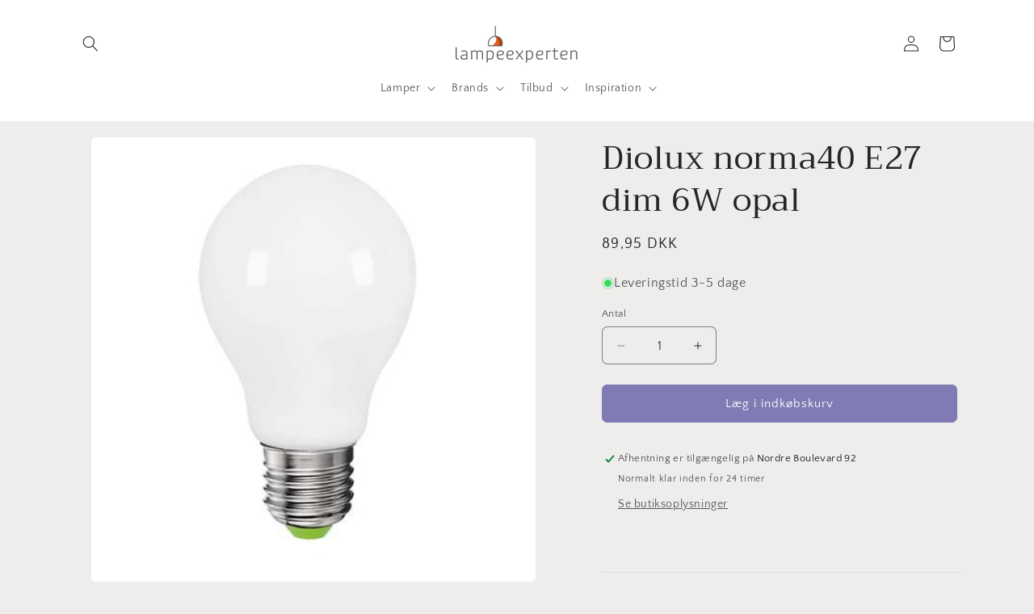

--- FILE ---
content_type: text/html; charset=utf-8
request_url: https://lampeexperten.dk/products/diolux-norma40-e27-dim-6w-opal
body_size: 45011
content:
<!doctype html>
<html class="js" lang="da">
  <head>
    <meta charset="utf-8">
    <meta http-equiv="X-UA-Compatible" content="IE=edge">
    <meta name="viewport" content="width=device-width,initial-scale=1">
    <meta name="theme-color" content="">
    <link rel="canonical" href="https://lampeexperten.dk/products/diolux-norma40-e27-dim-6w-opal"><link rel="icon" type="image/png" href="//lampeexperten.dk/cdn/shop/files/le-logo.png?crop=center&height=32&v=1698139536&width=32"><link rel="preconnect" href="https://fonts.shopifycdn.com" crossorigin><title>
      Diolux norma40 E27 dim 6W opal
 &ndash; Lampeexperten</title>

    
      <meta name="description" content="Diolux norma40 E27 6W - Dæmpbar LED lyskilde. 450 Lumen E27 2700Kelvin varmhvid 300 graders lysspredning 15.000.">
    

    

<meta property="og:site_name" content="Lampeexperten">
<meta property="og:url" content="https://lampeexperten.dk/products/diolux-norma40-e27-dim-6w-opal">
<meta property="og:title" content="Diolux norma40 E27 dim 6W opal">
<meta property="og:type" content="product">
<meta property="og:description" content="Diolux norma40 E27 6W - Dæmpbar LED lyskilde. 450 Lumen E27 2700Kelvin varmhvid 300 graders lysspredning 15.000."><meta property="og:image" content="http://lampeexperten.dk/cdn/shop/products/norma40_s19d_e6f04d22-929f-4231-bfba-f623d22127c4.jpg?v=1698696114">
  <meta property="og:image:secure_url" content="https://lampeexperten.dk/cdn/shop/products/norma40_s19d_e6f04d22-929f-4231-bfba-f623d22127c4.jpg?v=1698696114">
  <meta property="og:image:width" content="460">
  <meta property="og:image:height" content="460"><meta property="og:price:amount" content="89,95">
  <meta property="og:price:currency" content="DKK"><meta name="twitter:card" content="summary_large_image">
<meta name="twitter:title" content="Diolux norma40 E27 dim 6W opal">
<meta name="twitter:description" content="Diolux norma40 E27 6W - Dæmpbar LED lyskilde. 450 Lumen E27 2700Kelvin varmhvid 300 graders lysspredning 15.000.">


    <script src="//lampeexperten.dk/cdn/shop/t/10/assets/constants.js?v=132983761750457495441744619297" defer="defer"></script>
    <script src="//lampeexperten.dk/cdn/shop/t/10/assets/pubsub.js?v=25310214064522200911744619299" defer="defer"></script>
    <script src="//lampeexperten.dk/cdn/shop/t/10/assets/global.js?v=184345515105158409801744619297" defer="defer"></script>
    <script src="//lampeexperten.dk/cdn/shop/t/10/assets/details-disclosure.js?v=13653116266235556501744619297" defer="defer"></script>
    <script src="//lampeexperten.dk/cdn/shop/t/10/assets/details-modal.js?v=25581673532751508451744619297" defer="defer"></script>
    <script src="//lampeexperten.dk/cdn/shop/t/10/assets/search-form.js?v=133129549252120666541744619299" defer="defer"></script><script src="//lampeexperten.dk/cdn/shop/t/10/assets/animations.js?v=88693664871331136111744619297" defer="defer"></script><script>window.performance && window.performance.mark && window.performance.mark('shopify.content_for_header.start');</script><meta name="facebook-domain-verification" content="pwgsa1yz8b9ktkd7busy36og6gl9rc">
<meta name="google-site-verification" content="1LgNs9DzygrgdXqe04kmWym7zZfS5ziAj6e-KqD5VBY">
<meta id="shopify-digital-wallet" name="shopify-digital-wallet" content="/76505481559/digital_wallets/dialog">
<meta name="shopify-checkout-api-token" content="c23e0d1d68104e516c63281de3c87f3d">
<link rel="alternate" hreflang="x-default" href="https://lampeexperten.dk/products/diolux-norma40-e27-dim-6w-opal">
<link rel="alternate" hreflang="da" href="https://lampeexperten.dk/products/diolux-norma40-e27-dim-6w-opal">
<link rel="alternate" hreflang="sv" href="https://lampeexperten.dk/sv/products/diolux-norma40-e27-dim-6w-opal">
<link rel="alternate" type="application/json+oembed" href="https://lampeexperten.dk/products/diolux-norma40-e27-dim-6w-opal.oembed">
<script async="async" src="/checkouts/internal/preloads.js?locale=da-DK"></script>
<link rel="preconnect" href="https://shop.app" crossorigin="anonymous">
<script async="async" src="https://shop.app/checkouts/internal/preloads.js?locale=da-DK&shop_id=76505481559" crossorigin="anonymous"></script>
<script id="apple-pay-shop-capabilities" type="application/json">{"shopId":76505481559,"countryCode":"DK","currencyCode":"DKK","merchantCapabilities":["supports3DS"],"merchantId":"gid:\/\/shopify\/Shop\/76505481559","merchantName":"Lampeexperten","requiredBillingContactFields":["postalAddress","email","phone"],"requiredShippingContactFields":["postalAddress","email","phone"],"shippingType":"shipping","supportedNetworks":["visa","maestro","masterCard","amex"],"total":{"type":"pending","label":"Lampeexperten","amount":"1.00"},"shopifyPaymentsEnabled":true,"supportsSubscriptions":true}</script>
<script id="shopify-features" type="application/json">{"accessToken":"c23e0d1d68104e516c63281de3c87f3d","betas":["rich-media-storefront-analytics"],"domain":"lampeexperten.dk","predictiveSearch":true,"shopId":76505481559,"locale":"da"}</script>
<script>var Shopify = Shopify || {};
Shopify.shop = "lampeexperten.myshopify.com";
Shopify.locale = "da";
Shopify.currency = {"active":"DKK","rate":"1.0"};
Shopify.country = "DK";
Shopify.theme = {"name":"New Craft april 2025","id":181042741591,"schema_name":"Craft","schema_version":"15.3.0","theme_store_id":1368,"role":"main"};
Shopify.theme.handle = "null";
Shopify.theme.style = {"id":null,"handle":null};
Shopify.cdnHost = "lampeexperten.dk/cdn";
Shopify.routes = Shopify.routes || {};
Shopify.routes.root = "/";</script>
<script type="module">!function(o){(o.Shopify=o.Shopify||{}).modules=!0}(window);</script>
<script>!function(o){function n(){var o=[];function n(){o.push(Array.prototype.slice.apply(arguments))}return n.q=o,n}var t=o.Shopify=o.Shopify||{};t.loadFeatures=n(),t.autoloadFeatures=n()}(window);</script>
<script>
  window.ShopifyPay = window.ShopifyPay || {};
  window.ShopifyPay.apiHost = "shop.app\/pay";
  window.ShopifyPay.redirectState = null;
</script>
<script id="shop-js-analytics" type="application/json">{"pageType":"product"}</script>
<script defer="defer" async type="module" src="//lampeexperten.dk/cdn/shopifycloud/shop-js/modules/v2/client.init-shop-cart-sync_ByjAFD2B.da.esm.js"></script>
<script defer="defer" async type="module" src="//lampeexperten.dk/cdn/shopifycloud/shop-js/modules/v2/chunk.common_D-UimmQe.esm.js"></script>
<script defer="defer" async type="module" src="//lampeexperten.dk/cdn/shopifycloud/shop-js/modules/v2/chunk.modal_C_zrfWbZ.esm.js"></script>
<script type="module">
  await import("//lampeexperten.dk/cdn/shopifycloud/shop-js/modules/v2/client.init-shop-cart-sync_ByjAFD2B.da.esm.js");
await import("//lampeexperten.dk/cdn/shopifycloud/shop-js/modules/v2/chunk.common_D-UimmQe.esm.js");
await import("//lampeexperten.dk/cdn/shopifycloud/shop-js/modules/v2/chunk.modal_C_zrfWbZ.esm.js");

  window.Shopify.SignInWithShop?.initShopCartSync?.({"fedCMEnabled":true,"windoidEnabled":true});

</script>
<script>
  window.Shopify = window.Shopify || {};
  if (!window.Shopify.featureAssets) window.Shopify.featureAssets = {};
  window.Shopify.featureAssets['shop-js'] = {"shop-cart-sync":["modules/v2/client.shop-cart-sync_qz5uXrN8.da.esm.js","modules/v2/chunk.common_D-UimmQe.esm.js","modules/v2/chunk.modal_C_zrfWbZ.esm.js"],"init-fed-cm":["modules/v2/client.init-fed-cm_D_N3sqvD.da.esm.js","modules/v2/chunk.common_D-UimmQe.esm.js","modules/v2/chunk.modal_C_zrfWbZ.esm.js"],"shop-cash-offers":["modules/v2/client.shop-cash-offers_DhVW52AO.da.esm.js","modules/v2/chunk.common_D-UimmQe.esm.js","modules/v2/chunk.modal_C_zrfWbZ.esm.js"],"shop-login-button":["modules/v2/client.shop-login-button_Bz65kmm8.da.esm.js","modules/v2/chunk.common_D-UimmQe.esm.js","modules/v2/chunk.modal_C_zrfWbZ.esm.js"],"pay-button":["modules/v2/client.pay-button_DnrmL6jh.da.esm.js","modules/v2/chunk.common_D-UimmQe.esm.js","modules/v2/chunk.modal_C_zrfWbZ.esm.js"],"shop-button":["modules/v2/client.shop-button_DB0cg2eC.da.esm.js","modules/v2/chunk.common_D-UimmQe.esm.js","modules/v2/chunk.modal_C_zrfWbZ.esm.js"],"avatar":["modules/v2/client.avatar_BTnouDA3.da.esm.js"],"init-windoid":["modules/v2/client.init-windoid_Chj1FYNy.da.esm.js","modules/v2/chunk.common_D-UimmQe.esm.js","modules/v2/chunk.modal_C_zrfWbZ.esm.js"],"init-shop-for-new-customer-accounts":["modules/v2/client.init-shop-for-new-customer-accounts_uX0xi2qL.da.esm.js","modules/v2/client.shop-login-button_Bz65kmm8.da.esm.js","modules/v2/chunk.common_D-UimmQe.esm.js","modules/v2/chunk.modal_C_zrfWbZ.esm.js"],"init-shop-email-lookup-coordinator":["modules/v2/client.init-shop-email-lookup-coordinator_DwZPtK8d.da.esm.js","modules/v2/chunk.common_D-UimmQe.esm.js","modules/v2/chunk.modal_C_zrfWbZ.esm.js"],"init-shop-cart-sync":["modules/v2/client.init-shop-cart-sync_ByjAFD2B.da.esm.js","modules/v2/chunk.common_D-UimmQe.esm.js","modules/v2/chunk.modal_C_zrfWbZ.esm.js"],"shop-toast-manager":["modules/v2/client.shop-toast-manager_BMA2g2Ij.da.esm.js","modules/v2/chunk.common_D-UimmQe.esm.js","modules/v2/chunk.modal_C_zrfWbZ.esm.js"],"init-customer-accounts":["modules/v2/client.init-customer-accounts_Ke9RQP0f.da.esm.js","modules/v2/client.shop-login-button_Bz65kmm8.da.esm.js","modules/v2/chunk.common_D-UimmQe.esm.js","modules/v2/chunk.modal_C_zrfWbZ.esm.js"],"init-customer-accounts-sign-up":["modules/v2/client.init-customer-accounts-sign-up_D7dx6-OC.da.esm.js","modules/v2/client.shop-login-button_Bz65kmm8.da.esm.js","modules/v2/chunk.common_D-UimmQe.esm.js","modules/v2/chunk.modal_C_zrfWbZ.esm.js"],"shop-follow-button":["modules/v2/client.shop-follow-button_DEtekCxG.da.esm.js","modules/v2/chunk.common_D-UimmQe.esm.js","modules/v2/chunk.modal_C_zrfWbZ.esm.js"],"checkout-modal":["modules/v2/client.checkout-modal_HipNIzHn.da.esm.js","modules/v2/chunk.common_D-UimmQe.esm.js","modules/v2/chunk.modal_C_zrfWbZ.esm.js"],"shop-login":["modules/v2/client.shop-login_CMPbvEnf.da.esm.js","modules/v2/chunk.common_D-UimmQe.esm.js","modules/v2/chunk.modal_C_zrfWbZ.esm.js"],"lead-capture":["modules/v2/client.lead-capture_COiqWsoF.da.esm.js","modules/v2/chunk.common_D-UimmQe.esm.js","modules/v2/chunk.modal_C_zrfWbZ.esm.js"],"payment-terms":["modules/v2/client.payment-terms_BSW28YRI.da.esm.js","modules/v2/chunk.common_D-UimmQe.esm.js","modules/v2/chunk.modal_C_zrfWbZ.esm.js"]};
</script>
<script>(function() {
  var isLoaded = false;
  function asyncLoad() {
    if (isLoaded) return;
    isLoaded = true;
    var urls = ["https:\/\/cdn-app.cart-bot.net\/public\/js\/append.js?shop=lampeexperten.myshopify.com"];
    for (var i = 0; i < urls.length; i++) {
      var s = document.createElement('script');
      s.type = 'text/javascript';
      s.async = true;
      s.src = urls[i];
      var x = document.getElementsByTagName('script')[0];
      x.parentNode.insertBefore(s, x);
    }
  };
  if(window.attachEvent) {
    window.attachEvent('onload', asyncLoad);
  } else {
    window.addEventListener('load', asyncLoad, false);
  }
})();</script>
<script id="__st">var __st={"a":76505481559,"offset":3600,"reqid":"001f6b4f-781e-46e4-8e5a-8836a45904c3-1769328249","pageurl":"lampeexperten.dk\/products\/diolux-norma40-e27-dim-6w-opal","u":"a8d9317958b7","p":"product","rtyp":"product","rid":8576554139991};</script>
<script>window.ShopifyPaypalV4VisibilityTracking = true;</script>
<script id="captcha-bootstrap">!function(){'use strict';const t='contact',e='account',n='new_comment',o=[[t,t],['blogs',n],['comments',n],[t,'customer']],c=[[e,'customer_login'],[e,'guest_login'],[e,'recover_customer_password'],[e,'create_customer']],r=t=>t.map((([t,e])=>`form[action*='/${t}']:not([data-nocaptcha='true']) input[name='form_type'][value='${e}']`)).join(','),a=t=>()=>t?[...document.querySelectorAll(t)].map((t=>t.form)):[];function s(){const t=[...o],e=r(t);return a(e)}const i='password',u='form_key',d=['recaptcha-v3-token','g-recaptcha-response','h-captcha-response',i],f=()=>{try{return window.sessionStorage}catch{return}},m='__shopify_v',_=t=>t.elements[u];function p(t,e,n=!1){try{const o=window.sessionStorage,c=JSON.parse(o.getItem(e)),{data:r}=function(t){const{data:e,action:n}=t;return t[m]||n?{data:e,action:n}:{data:t,action:n}}(c);for(const[e,n]of Object.entries(r))t.elements[e]&&(t.elements[e].value=n);n&&o.removeItem(e)}catch(o){console.error('form repopulation failed',{error:o})}}const l='form_type',E='cptcha';function T(t){t.dataset[E]=!0}const w=window,h=w.document,L='Shopify',v='ce_forms',y='captcha';let A=!1;((t,e)=>{const n=(g='f06e6c50-85a8-45c8-87d0-21a2b65856fe',I='https://cdn.shopify.com/shopifycloud/storefront-forms-hcaptcha/ce_storefront_forms_captcha_hcaptcha.v1.5.2.iife.js',D={infoText:'Beskyttet af hCaptcha',privacyText:'Beskyttelse af persondata',termsText:'Vilkår'},(t,e,n)=>{const o=w[L][v],c=o.bindForm;if(c)return c(t,g,e,D).then(n);var r;o.q.push([[t,g,e,D],n]),r=I,A||(h.body.append(Object.assign(h.createElement('script'),{id:'captcha-provider',async:!0,src:r})),A=!0)});var g,I,D;w[L]=w[L]||{},w[L][v]=w[L][v]||{},w[L][v].q=[],w[L][y]=w[L][y]||{},w[L][y].protect=function(t,e){n(t,void 0,e),T(t)},Object.freeze(w[L][y]),function(t,e,n,w,h,L){const[v,y,A,g]=function(t,e,n){const i=e?o:[],u=t?c:[],d=[...i,...u],f=r(d),m=r(i),_=r(d.filter((([t,e])=>n.includes(e))));return[a(f),a(m),a(_),s()]}(w,h,L),I=t=>{const e=t.target;return e instanceof HTMLFormElement?e:e&&e.form},D=t=>v().includes(t);t.addEventListener('submit',(t=>{const e=I(t);if(!e)return;const n=D(e)&&!e.dataset.hcaptchaBound&&!e.dataset.recaptchaBound,o=_(e),c=g().includes(e)&&(!o||!o.value);(n||c)&&t.preventDefault(),c&&!n&&(function(t){try{if(!f())return;!function(t){const e=f();if(!e)return;const n=_(t);if(!n)return;const o=n.value;o&&e.removeItem(o)}(t);const e=Array.from(Array(32),(()=>Math.random().toString(36)[2])).join('');!function(t,e){_(t)||t.append(Object.assign(document.createElement('input'),{type:'hidden',name:u})),t.elements[u].value=e}(t,e),function(t,e){const n=f();if(!n)return;const o=[...t.querySelectorAll(`input[type='${i}']`)].map((({name:t})=>t)),c=[...d,...o],r={};for(const[a,s]of new FormData(t).entries())c.includes(a)||(r[a]=s);n.setItem(e,JSON.stringify({[m]:1,action:t.action,data:r}))}(t,e)}catch(e){console.error('failed to persist form',e)}}(e),e.submit())}));const S=(t,e)=>{t&&!t.dataset[E]&&(n(t,e.some((e=>e===t))),T(t))};for(const o of['focusin','change'])t.addEventListener(o,(t=>{const e=I(t);D(e)&&S(e,y())}));const B=e.get('form_key'),M=e.get(l),P=B&&M;t.addEventListener('DOMContentLoaded',(()=>{const t=y();if(P)for(const e of t)e.elements[l].value===M&&p(e,B);[...new Set([...A(),...v().filter((t=>'true'===t.dataset.shopifyCaptcha))])].forEach((e=>S(e,t)))}))}(h,new URLSearchParams(w.location.search),n,t,e,['guest_login'])})(!0,!0)}();</script>
<script integrity="sha256-4kQ18oKyAcykRKYeNunJcIwy7WH5gtpwJnB7kiuLZ1E=" data-source-attribution="shopify.loadfeatures" defer="defer" src="//lampeexperten.dk/cdn/shopifycloud/storefront/assets/storefront/load_feature-a0a9edcb.js" crossorigin="anonymous"></script>
<script crossorigin="anonymous" defer="defer" src="//lampeexperten.dk/cdn/shopifycloud/storefront/assets/shopify_pay/storefront-65b4c6d7.js?v=20250812"></script>
<script data-source-attribution="shopify.dynamic_checkout.dynamic.init">var Shopify=Shopify||{};Shopify.PaymentButton=Shopify.PaymentButton||{isStorefrontPortableWallets:!0,init:function(){window.Shopify.PaymentButton.init=function(){};var t=document.createElement("script");t.src="https://lampeexperten.dk/cdn/shopifycloud/portable-wallets/latest/portable-wallets.da.js",t.type="module",document.head.appendChild(t)}};
</script>
<script data-source-attribution="shopify.dynamic_checkout.buyer_consent">
  function portableWalletsHideBuyerConsent(e){var t=document.getElementById("shopify-buyer-consent"),n=document.getElementById("shopify-subscription-policy-button");t&&n&&(t.classList.add("hidden"),t.setAttribute("aria-hidden","true"),n.removeEventListener("click",e))}function portableWalletsShowBuyerConsent(e){var t=document.getElementById("shopify-buyer-consent"),n=document.getElementById("shopify-subscription-policy-button");t&&n&&(t.classList.remove("hidden"),t.removeAttribute("aria-hidden"),n.addEventListener("click",e))}window.Shopify?.PaymentButton&&(window.Shopify.PaymentButton.hideBuyerConsent=portableWalletsHideBuyerConsent,window.Shopify.PaymentButton.showBuyerConsent=portableWalletsShowBuyerConsent);
</script>
<script data-source-attribution="shopify.dynamic_checkout.cart.bootstrap">document.addEventListener("DOMContentLoaded",(function(){function t(){return document.querySelector("shopify-accelerated-checkout-cart, shopify-accelerated-checkout")}if(t())Shopify.PaymentButton.init();else{new MutationObserver((function(e,n){t()&&(Shopify.PaymentButton.init(),n.disconnect())})).observe(document.body,{childList:!0,subtree:!0})}}));
</script>
<script id='scb4127' type='text/javascript' async='' src='https://lampeexperten.dk/cdn/shopifycloud/privacy-banner/storefront-banner.js'></script><link id="shopify-accelerated-checkout-styles" rel="stylesheet" media="screen" href="https://lampeexperten.dk/cdn/shopifycloud/portable-wallets/latest/accelerated-checkout-backwards-compat.css" crossorigin="anonymous">
<style id="shopify-accelerated-checkout-cart">
        #shopify-buyer-consent {
  margin-top: 1em;
  display: inline-block;
  width: 100%;
}

#shopify-buyer-consent.hidden {
  display: none;
}

#shopify-subscription-policy-button {
  background: none;
  border: none;
  padding: 0;
  text-decoration: underline;
  font-size: inherit;
  cursor: pointer;
}

#shopify-subscription-policy-button::before {
  box-shadow: none;
}

      </style>
<script id="sections-script" data-sections="header" defer="defer" src="//lampeexperten.dk/cdn/shop/t/10/compiled_assets/scripts.js?v=5117"></script>
<script>window.performance && window.performance.mark && window.performance.mark('shopify.content_for_header.end');</script>


    <style data-shopify>
      @font-face {
  font-family: "Quattrocento Sans";
  font-weight: 400;
  font-style: normal;
  font-display: swap;
  src: url("//lampeexperten.dk/cdn/fonts/quattrocento_sans/quattrocentosans_n4.ce5e9bf514e68f53bdd875976847cf755c702eaa.woff2") format("woff2"),
       url("//lampeexperten.dk/cdn/fonts/quattrocento_sans/quattrocentosans_n4.44bbfb57d228eb8bb083d1f98e7d96e16137abce.woff") format("woff");
}

      @font-face {
  font-family: "Quattrocento Sans";
  font-weight: 700;
  font-style: normal;
  font-display: swap;
  src: url("//lampeexperten.dk/cdn/fonts/quattrocento_sans/quattrocentosans_n7.bdda9092621b2e3b4284b12e8f0c092969b176c1.woff2") format("woff2"),
       url("//lampeexperten.dk/cdn/fonts/quattrocento_sans/quattrocentosans_n7.3f8ab2a91343269966c4aa4831bcd588e7ce07b9.woff") format("woff");
}

      @font-face {
  font-family: "Quattrocento Sans";
  font-weight: 400;
  font-style: italic;
  font-display: swap;
  src: url("//lampeexperten.dk/cdn/fonts/quattrocento_sans/quattrocentosans_i4.4f70b1e78f59fa1468e3436ab863ff0bf71e71bb.woff2") format("woff2"),
       url("//lampeexperten.dk/cdn/fonts/quattrocento_sans/quattrocentosans_i4.b695efef5d957af404945574b7239740f79b899f.woff") format("woff");
}

      @font-face {
  font-family: "Quattrocento Sans";
  font-weight: 700;
  font-style: italic;
  font-display: swap;
  src: url("//lampeexperten.dk/cdn/fonts/quattrocento_sans/quattrocentosans_i7.49d754c8032546c24062cf385f8660abbb11ef1e.woff2") format("woff2"),
       url("//lampeexperten.dk/cdn/fonts/quattrocento_sans/quattrocentosans_i7.567b0b818999022d5a9ccb99542d8ff8cdb497df.woff") format("woff");
}

      @font-face {
  font-family: Trirong;
  font-weight: 400;
  font-style: normal;
  font-display: swap;
  src: url("//lampeexperten.dk/cdn/fonts/trirong/trirong_n4.46b40419aaa69bf77077c3108d75dad5a0318d4b.woff2") format("woff2"),
       url("//lampeexperten.dk/cdn/fonts/trirong/trirong_n4.97753898e63cd7e164ad614681eba2c7fe577190.woff") format("woff");
}


      
        :root,
        .color-background-1 {
          --color-background: 239,236,236;
        
          --gradient-background: #efecec;
        

        

        --color-foreground: 37,37,37;
        --color-background-contrast: 181,167,167;
        --color-shadow: 37,37,37;
        --color-button: 128,123,180;
        --color-button-text: 255,255,255;
        --color-secondary-button: 239,236,236;
        --color-secondary-button-text: 80,86,85;
        --color-link: 80,86,85;
        --color-badge-foreground: 37,37,37;
        --color-badge-background: 239,236,236;
        --color-badge-border: 37,37,37;
        --payment-terms-background-color: rgb(239 236 236);
      }
      
        
        .color-background-2 {
          --color-background: 255,255,255;
        
          --gradient-background: #ffffff;
        

        

        --color-foreground: 37,37,37;
        --color-background-contrast: 191,191,191;
        --color-shadow: 37,37,37;
        --color-button: 37,37,37;
        --color-button-text: 255,255,255;
        --color-secondary-button: 255,255,255;
        --color-secondary-button-text: 37,37,37;
        --color-link: 37,37,37;
        --color-badge-foreground: 37,37,37;
        --color-badge-background: 255,255,255;
        --color-badge-border: 37,37,37;
        --payment-terms-background-color: rgb(255 255 255);
      }
      
        
        .color-inverse {
          --color-background: 37,37,37;
        
          --gradient-background: #252525;
        

        

        --color-foreground: 239,236,236;
        --color-background-contrast: 50,50,50;
        --color-shadow: 37,37,37;
        --color-button: 239,236,236;
        --color-button-text: 37,37,37;
        --color-secondary-button: 37,37,37;
        --color-secondary-button-text: 239,236,236;
        --color-link: 239,236,236;
        --color-badge-foreground: 239,236,236;
        --color-badge-background: 37,37,37;
        --color-badge-border: 239,236,236;
        --payment-terms-background-color: rgb(37 37 37);
      }
      
        
        .color-accent-1 {
          --color-background: 44,51,47;
        
          --gradient-background: #2c332f;
        

        

        --color-foreground: 239,236,236;
        --color-background-contrast: 56,65,60;
        --color-shadow: 37,37,37;
        --color-button: 239,236,236;
        --color-button-text: 44,51,47;
        --color-secondary-button: 44,51,47;
        --color-secondary-button-text: 239,236,236;
        --color-link: 239,236,236;
        --color-badge-foreground: 239,236,236;
        --color-badge-background: 44,51,47;
        --color-badge-border: 239,236,236;
        --payment-terms-background-color: rgb(44 51 47);
      }
      
        
        .color-accent-2 {
          --color-background: 224,149,113;
        
          --gradient-background: #e09571;
        

        

        --color-foreground: 239,236,236;
        --color-background-contrast: 172,81,38;
        --color-shadow: 37,37,37;
        --color-button: 239,236,236;
        --color-button-text: 63,81,71;
        --color-secondary-button: 224,149,113;
        --color-secondary-button-text: 239,236,236;
        --color-link: 239,236,236;
        --color-badge-foreground: 239,236,236;
        --color-badge-background: 224,149,113;
        --color-badge-border: 239,236,236;
        --payment-terms-background-color: rgb(224 149 113);
      }
      
        
        .color-scheme-4ad99957-3f40-4af1-b8d0-853cc0bb50f9 {
          --color-background: 239,236,236;
        
          --gradient-background: #efecec;
        

        

        --color-foreground: 37,37,37;
        --color-background-contrast: 181,167,167;
        --color-shadow: 37,37,37;
        --color-button: 44,51,47;
        --color-button-text: 255,255,255;
        --color-secondary-button: 239,236,236;
        --color-secondary-button-text: 80,86,85;
        --color-link: 80,86,85;
        --color-badge-foreground: 37,37,37;
        --color-badge-background: 239,236,236;
        --color-badge-border: 37,37,37;
        --payment-terms-background-color: rgb(239 236 236);
      }
      
        
        .color-scheme-fdc0435e-a3d4-48a9-9213-9b232425c08a {
          --color-background: 168,163,216;
        
          --gradient-background: #a8a3d8;
        

        

        --color-foreground: 37,37,37;
        --color-background-contrast: 84,75,177;
        --color-shadow: 37,37,37;
        --color-button: 44,51,47;
        --color-button-text: 255,255,255;
        --color-secondary-button: 168,163,216;
        --color-secondary-button-text: 80,86,85;
        --color-link: 80,86,85;
        --color-badge-foreground: 37,37,37;
        --color-badge-background: 168,163,216;
        --color-badge-border: 37,37,37;
        --payment-terms-background-color: rgb(168 163 216);
      }
      
        
        .color-scheme-da897f1b-6a5d-4c00-981a-4e299ee1ec2a {
          --color-background: 239,236,236;
        
          --gradient-background: #efecec;
        

        

        --color-foreground: 37,37,37;
        --color-background-contrast: 181,167,167;
        --color-shadow: 37,37,37;
        --color-button: 44,51,47;
        --color-button-text: 255,255,255;
        --color-secondary-button: 239,236,236;
        --color-secondary-button-text: 80,86,85;
        --color-link: 80,86,85;
        --color-badge-foreground: 37,37,37;
        --color-badge-background: 239,236,236;
        --color-badge-border: 37,37,37;
        --payment-terms-background-color: rgb(239 236 236);
      }
      
        
        .color-scheme-cd9f08f5-ea99-4b7c-ab44-ba3b9c5d67f0 {
          --color-background: 0,0,0;
        
          --gradient-background: linear-gradient(215deg, rgba(196, 102, 238, 1), rgba(82, 218, 236, 1) 100%);
        

        

        --color-foreground: 37,37,37;
        --color-background-contrast: 128,128,128;
        --color-shadow: 37,37,37;
        --color-button: 37,37,37;
        --color-button-text: ,,;
        --color-secondary-button: 0,0,0;
        --color-secondary-button-text: ,,;
        --color-link: ,,;
        --color-badge-foreground: 37,37,37;
        --color-badge-background: 0,0,0;
        --color-badge-border: 37,37,37;
        --payment-terms-background-color: rgb(0 0 0);
      }
      

      body, .color-background-1, .color-background-2, .color-inverse, .color-accent-1, .color-accent-2, .color-scheme-4ad99957-3f40-4af1-b8d0-853cc0bb50f9, .color-scheme-fdc0435e-a3d4-48a9-9213-9b232425c08a, .color-scheme-da897f1b-6a5d-4c00-981a-4e299ee1ec2a, .color-scheme-cd9f08f5-ea99-4b7c-ab44-ba3b9c5d67f0 {
        color: rgba(var(--color-foreground), 0.75);
        background-color: rgb(var(--color-background));
      }

      :root {
        --font-body-family: "Quattrocento Sans", sans-serif;
        --font-body-style: normal;
        --font-body-weight: 400;
        --font-body-weight-bold: 700;

        --font-heading-family: Trirong, serif;
        --font-heading-style: normal;
        --font-heading-weight: 400;

        --font-body-scale: 1.0;
        --font-heading-scale: 1.0;

        --media-padding: px;
        --media-border-opacity: 0.1;
        --media-border-width: 0px;
        --media-radius: 6px;
        --media-shadow-opacity: 0.0;
        --media-shadow-horizontal-offset: 0px;
        --media-shadow-vertical-offset: 4px;
        --media-shadow-blur-radius: 5px;
        --media-shadow-visible: 0;

        --page-width: 120rem;
        --page-width-margin: 0rem;

        --product-card-image-padding: 0.0rem;
        --product-card-corner-radius: 0.6rem;
        --product-card-text-alignment: left;
        --product-card-border-width: 0.1rem;
        --product-card-border-opacity: 0.1;
        --product-card-shadow-opacity: 0.0;
        --product-card-shadow-visible: 0;
        --product-card-shadow-horizontal-offset: 0.0rem;
        --product-card-shadow-vertical-offset: 0.4rem;
        --product-card-shadow-blur-radius: 0.5rem;

        --collection-card-image-padding: 0.0rem;
        --collection-card-corner-radius: 0.6rem;
        --collection-card-text-alignment: left;
        --collection-card-border-width: 0.1rem;
        --collection-card-border-opacity: 0.1;
        --collection-card-shadow-opacity: 0.0;
        --collection-card-shadow-visible: 0;
        --collection-card-shadow-horizontal-offset: 0.0rem;
        --collection-card-shadow-vertical-offset: 0.4rem;
        --collection-card-shadow-blur-radius: 0.5rem;

        --blog-card-image-padding: 0.0rem;
        --blog-card-corner-radius: 0.6rem;
        --blog-card-text-alignment: left;
        --blog-card-border-width: 0.1rem;
        --blog-card-border-opacity: 0.1;
        --blog-card-shadow-opacity: 0.0;
        --blog-card-shadow-visible: 0;
        --blog-card-shadow-horizontal-offset: 0.0rem;
        --blog-card-shadow-vertical-offset: 0.4rem;
        --blog-card-shadow-blur-radius: 0.5rem;

        --badge-corner-radius: 0.6rem;

        --popup-border-width: 1px;
        --popup-border-opacity: 0.5;
        --popup-corner-radius: 6px;
        --popup-shadow-opacity: 0.0;
        --popup-shadow-horizontal-offset: 0px;
        --popup-shadow-vertical-offset: 4px;
        --popup-shadow-blur-radius: 5px;

        --drawer-border-width: 1px;
        --drawer-border-opacity: 0.1;
        --drawer-shadow-opacity: 0.0;
        --drawer-shadow-horizontal-offset: 0px;
        --drawer-shadow-vertical-offset: 4px;
        --drawer-shadow-blur-radius: 5px;

        --spacing-sections-desktop: 0px;
        --spacing-sections-mobile: 0px;

        --grid-desktop-vertical-spacing: 20px;
        --grid-desktop-horizontal-spacing: 20px;
        --grid-mobile-vertical-spacing: 10px;
        --grid-mobile-horizontal-spacing: 10px;

        --text-boxes-border-opacity: 0.1;
        --text-boxes-border-width: 0px;
        --text-boxes-radius: 6px;
        --text-boxes-shadow-opacity: 0.0;
        --text-boxes-shadow-visible: 0;
        --text-boxes-shadow-horizontal-offset: 0px;
        --text-boxes-shadow-vertical-offset: 4px;
        --text-boxes-shadow-blur-radius: 5px;

        --buttons-radius: 6px;
        --buttons-radius-outset: 7px;
        --buttons-border-width: 1px;
        --buttons-border-opacity: 1.0;
        --buttons-shadow-opacity: 0.0;
        --buttons-shadow-visible: 0;
        --buttons-shadow-horizontal-offset: 0px;
        --buttons-shadow-vertical-offset: 4px;
        --buttons-shadow-blur-radius: 5px;
        --buttons-border-offset: 0.3px;

        --inputs-radius: 6px;
        --inputs-border-width: 1px;
        --inputs-border-opacity: 0.55;
        --inputs-shadow-opacity: 0.0;
        --inputs-shadow-horizontal-offset: 0px;
        --inputs-margin-offset: 0px;
        --inputs-shadow-vertical-offset: 4px;
        --inputs-shadow-blur-radius: 5px;
        --inputs-radius-outset: 7px;

        --variant-pills-radius: 40px;
        --variant-pills-border-width: 1px;
        --variant-pills-border-opacity: 0.55;
        --variant-pills-shadow-opacity: 0.0;
        --variant-pills-shadow-horizontal-offset: 0px;
        --variant-pills-shadow-vertical-offset: 4px;
        --variant-pills-shadow-blur-radius: 5px;
      }

      *,
      *::before,
      *::after {
        box-sizing: inherit;
      }

      html {
        box-sizing: border-box;
        font-size: calc(var(--font-body-scale) * 62.5%);
        height: 100%;
      }

      body {
        display: grid;
        grid-template-rows: auto auto 1fr auto;
        grid-template-columns: 100%;
        min-height: 100%;
        margin: 0;
        font-size: 1.5rem;
        letter-spacing: 0.06rem;
        line-height: calc(1 + 0.8 / var(--font-body-scale));
        font-family: var(--font-body-family);
        font-style: var(--font-body-style);
        font-weight: var(--font-body-weight);
      }

      @media screen and (min-width: 750px) {
        body {
          font-size: 1.6rem;
        }
      }
    </style>

    <link href="//lampeexperten.dk/cdn/shop/t/10/assets/base.css?v=36634130200553089851758010586" rel="stylesheet" type="text/css" media="all" />
    <link rel="stylesheet" href="//lampeexperten.dk/cdn/shop/t/10/assets/component-cart-items.css?v=123238115697927560811744619297" media="print" onload="this.media='all'"><link href="//lampeexperten.dk/cdn/shop/t/10/assets/component-cart-drawer.css?v=112801333748515159671744619297" rel="stylesheet" type="text/css" media="all" />
      <link href="//lampeexperten.dk/cdn/shop/t/10/assets/component-cart.css?v=164708765130180853531744619297" rel="stylesheet" type="text/css" media="all" />
      <link href="//lampeexperten.dk/cdn/shop/t/10/assets/component-totals.css?v=15906652033866631521744619297" rel="stylesheet" type="text/css" media="all" />
      <link href="//lampeexperten.dk/cdn/shop/t/10/assets/component-price.css?v=70172745017360139101744619297" rel="stylesheet" type="text/css" media="all" />
      <link href="//lampeexperten.dk/cdn/shop/t/10/assets/component-discounts.css?v=152760482443307489271744619297" rel="stylesheet" type="text/css" media="all" />

      <link rel="preload" as="font" href="//lampeexperten.dk/cdn/fonts/quattrocento_sans/quattrocentosans_n4.ce5e9bf514e68f53bdd875976847cf755c702eaa.woff2" type="font/woff2" crossorigin>
      

      <link rel="preload" as="font" href="//lampeexperten.dk/cdn/fonts/trirong/trirong_n4.46b40419aaa69bf77077c3108d75dad5a0318d4b.woff2" type="font/woff2" crossorigin>
      
<link href="//lampeexperten.dk/cdn/shop/t/10/assets/component-localization-form.css?v=170315343355214948141744619297" rel="stylesheet" type="text/css" media="all" />
      <script src="//lampeexperten.dk/cdn/shop/t/10/assets/localization-form.js?v=144176611646395275351744619299" defer="defer"></script><link
        rel="stylesheet"
        href="//lampeexperten.dk/cdn/shop/t/10/assets/component-predictive-search.css?v=118923337488134913561744619297"
        media="print"
        onload="this.media='all'"
      ><script>
      if (Shopify.designMode) {
        document.documentElement.classList.add('shopify-design-mode');
      }
    </script>
  <!-- BEGIN app block: shopify://apps/klaviyo-email-marketing-sms/blocks/klaviyo-onsite-embed/2632fe16-c075-4321-a88b-50b567f42507 -->












  <script async src="https://static.klaviyo.com/onsite/js/VhrkjR/klaviyo.js?company_id=VhrkjR"></script>
  <script>!function(){if(!window.klaviyo){window._klOnsite=window._klOnsite||[];try{window.klaviyo=new Proxy({},{get:function(n,i){return"push"===i?function(){var n;(n=window._klOnsite).push.apply(n,arguments)}:function(){for(var n=arguments.length,o=new Array(n),w=0;w<n;w++)o[w]=arguments[w];var t="function"==typeof o[o.length-1]?o.pop():void 0,e=new Promise((function(n){window._klOnsite.push([i].concat(o,[function(i){t&&t(i),n(i)}]))}));return e}}})}catch(n){window.klaviyo=window.klaviyo||[],window.klaviyo.push=function(){var n;(n=window._klOnsite).push.apply(n,arguments)}}}}();</script>

  
    <script id="viewed_product">
      if (item == null) {
        var _learnq = _learnq || [];

        var MetafieldReviews = null
        var MetafieldYotpoRating = null
        var MetafieldYotpoCount = null
        var MetafieldLooxRating = null
        var MetafieldLooxCount = null
        var okendoProduct = null
        var okendoProductReviewCount = null
        var okendoProductReviewAverageValue = null
        try {
          // The following fields are used for Customer Hub recently viewed in order to add reviews.
          // This information is not part of __kla_viewed. Instead, it is part of __kla_viewed_reviewed_items
          MetafieldReviews = {};
          MetafieldYotpoRating = null
          MetafieldYotpoCount = null
          MetafieldLooxRating = null
          MetafieldLooxCount = null

          okendoProduct = null
          // If the okendo metafield is not legacy, it will error, which then requires the new json formatted data
          if (okendoProduct && 'error' in okendoProduct) {
            okendoProduct = null
          }
          okendoProductReviewCount = okendoProduct ? okendoProduct.reviewCount : null
          okendoProductReviewAverageValue = okendoProduct ? okendoProduct.reviewAverageValue : null
        } catch (error) {
          console.error('Error in Klaviyo onsite reviews tracking:', error);
        }

        var item = {
          Name: "Diolux norma40 E27 dim 6W opal",
          ProductID: 8576554139991,
          Categories: ["Alle produkter","GN belysning","GN belysning lyskilder","IKKE NEDSATTE VARER","LED pærer"],
          ImageURL: "https://lampeexperten.dk/cdn/shop/products/norma40_s19d_e6f04d22-929f-4231-bfba-f623d22127c4_grande.jpg?v=1698696114",
          URL: "https://lampeexperten.dk/products/diolux-norma40-e27-dim-6w-opal",
          Brand: "GN belysning",
          Price: "89,95 kr",
          Value: "89,95",
          CompareAtPrice: "0,00 kr"
        };
        _learnq.push(['track', 'Viewed Product', item]);
        _learnq.push(['trackViewedItem', {
          Title: item.Name,
          ItemId: item.ProductID,
          Categories: item.Categories,
          ImageUrl: item.ImageURL,
          Url: item.URL,
          Metadata: {
            Brand: item.Brand,
            Price: item.Price,
            Value: item.Value,
            CompareAtPrice: item.CompareAtPrice
          },
          metafields:{
            reviews: MetafieldReviews,
            yotpo:{
              rating: MetafieldYotpoRating,
              count: MetafieldYotpoCount,
            },
            loox:{
              rating: MetafieldLooxRating,
              count: MetafieldLooxCount,
            },
            okendo: {
              rating: okendoProductReviewAverageValue,
              count: okendoProductReviewCount,
            }
          }
        }]);
      }
    </script>
  




  <script>
    window.klaviyoReviewsProductDesignMode = false
  </script>







<!-- END app block --><script src="https://cdn.shopify.com/extensions/019b8d54-2388-79d8-becc-d32a3afe2c7a/omnisend-50/assets/omnisend-in-shop.js" type="text/javascript" defer="defer"></script>
<link href="https://monorail-edge.shopifysvc.com" rel="dns-prefetch">
<script>(function(){if ("sendBeacon" in navigator && "performance" in window) {try {var session_token_from_headers = performance.getEntriesByType('navigation')[0].serverTiming.find(x => x.name == '_s').description;} catch {var session_token_from_headers = undefined;}var session_cookie_matches = document.cookie.match(/_shopify_s=([^;]*)/);var session_token_from_cookie = session_cookie_matches && session_cookie_matches.length === 2 ? session_cookie_matches[1] : "";var session_token = session_token_from_headers || session_token_from_cookie || "";function handle_abandonment_event(e) {var entries = performance.getEntries().filter(function(entry) {return /monorail-edge.shopifysvc.com/.test(entry.name);});if (!window.abandonment_tracked && entries.length === 0) {window.abandonment_tracked = true;var currentMs = Date.now();var navigation_start = performance.timing.navigationStart;var payload = {shop_id: 76505481559,url: window.location.href,navigation_start,duration: currentMs - navigation_start,session_token,page_type: "product"};window.navigator.sendBeacon("https://monorail-edge.shopifysvc.com/v1/produce", JSON.stringify({schema_id: "online_store_buyer_site_abandonment/1.1",payload: payload,metadata: {event_created_at_ms: currentMs,event_sent_at_ms: currentMs}}));}}window.addEventListener('pagehide', handle_abandonment_event);}}());</script>
<script id="web-pixels-manager-setup">(function e(e,d,r,n,o){if(void 0===o&&(o={}),!Boolean(null===(a=null===(i=window.Shopify)||void 0===i?void 0:i.analytics)||void 0===a?void 0:a.replayQueue)){var i,a;window.Shopify=window.Shopify||{};var t=window.Shopify;t.analytics=t.analytics||{};var s=t.analytics;s.replayQueue=[],s.publish=function(e,d,r){return s.replayQueue.push([e,d,r]),!0};try{self.performance.mark("wpm:start")}catch(e){}var l=function(){var e={modern:/Edge?\/(1{2}[4-9]|1[2-9]\d|[2-9]\d{2}|\d{4,})\.\d+(\.\d+|)|Firefox\/(1{2}[4-9]|1[2-9]\d|[2-9]\d{2}|\d{4,})\.\d+(\.\d+|)|Chrom(ium|e)\/(9{2}|\d{3,})\.\d+(\.\d+|)|(Maci|X1{2}).+ Version\/(15\.\d+|(1[6-9]|[2-9]\d|\d{3,})\.\d+)([,.]\d+|)( \(\w+\)|)( Mobile\/\w+|) Safari\/|Chrome.+OPR\/(9{2}|\d{3,})\.\d+\.\d+|(CPU[ +]OS|iPhone[ +]OS|CPU[ +]iPhone|CPU IPhone OS|CPU iPad OS)[ +]+(15[._]\d+|(1[6-9]|[2-9]\d|\d{3,})[._]\d+)([._]\d+|)|Android:?[ /-](13[3-9]|1[4-9]\d|[2-9]\d{2}|\d{4,})(\.\d+|)(\.\d+|)|Android.+Firefox\/(13[5-9]|1[4-9]\d|[2-9]\d{2}|\d{4,})\.\d+(\.\d+|)|Android.+Chrom(ium|e)\/(13[3-9]|1[4-9]\d|[2-9]\d{2}|\d{4,})\.\d+(\.\d+|)|SamsungBrowser\/([2-9]\d|\d{3,})\.\d+/,legacy:/Edge?\/(1[6-9]|[2-9]\d|\d{3,})\.\d+(\.\d+|)|Firefox\/(5[4-9]|[6-9]\d|\d{3,})\.\d+(\.\d+|)|Chrom(ium|e)\/(5[1-9]|[6-9]\d|\d{3,})\.\d+(\.\d+|)([\d.]+$|.*Safari\/(?![\d.]+ Edge\/[\d.]+$))|(Maci|X1{2}).+ Version\/(10\.\d+|(1[1-9]|[2-9]\d|\d{3,})\.\d+)([,.]\d+|)( \(\w+\)|)( Mobile\/\w+|) Safari\/|Chrome.+OPR\/(3[89]|[4-9]\d|\d{3,})\.\d+\.\d+|(CPU[ +]OS|iPhone[ +]OS|CPU[ +]iPhone|CPU IPhone OS|CPU iPad OS)[ +]+(10[._]\d+|(1[1-9]|[2-9]\d|\d{3,})[._]\d+)([._]\d+|)|Android:?[ /-](13[3-9]|1[4-9]\d|[2-9]\d{2}|\d{4,})(\.\d+|)(\.\d+|)|Mobile Safari.+OPR\/([89]\d|\d{3,})\.\d+\.\d+|Android.+Firefox\/(13[5-9]|1[4-9]\d|[2-9]\d{2}|\d{4,})\.\d+(\.\d+|)|Android.+Chrom(ium|e)\/(13[3-9]|1[4-9]\d|[2-9]\d{2}|\d{4,})\.\d+(\.\d+|)|Android.+(UC? ?Browser|UCWEB|U3)[ /]?(15\.([5-9]|\d{2,})|(1[6-9]|[2-9]\d|\d{3,})\.\d+)\.\d+|SamsungBrowser\/(5\.\d+|([6-9]|\d{2,})\.\d+)|Android.+MQ{2}Browser\/(14(\.(9|\d{2,})|)|(1[5-9]|[2-9]\d|\d{3,})(\.\d+|))(\.\d+|)|K[Aa][Ii]OS\/(3\.\d+|([4-9]|\d{2,})\.\d+)(\.\d+|)/},d=e.modern,r=e.legacy,n=navigator.userAgent;return n.match(d)?"modern":n.match(r)?"legacy":"unknown"}(),u="modern"===l?"modern":"legacy",c=(null!=n?n:{modern:"",legacy:""})[u],f=function(e){return[e.baseUrl,"/wpm","/b",e.hashVersion,"modern"===e.buildTarget?"m":"l",".js"].join("")}({baseUrl:d,hashVersion:r,buildTarget:u}),m=function(e){var d=e.version,r=e.bundleTarget,n=e.surface,o=e.pageUrl,i=e.monorailEndpoint;return{emit:function(e){var a=e.status,t=e.errorMsg,s=(new Date).getTime(),l=JSON.stringify({metadata:{event_sent_at_ms:s},events:[{schema_id:"web_pixels_manager_load/3.1",payload:{version:d,bundle_target:r,page_url:o,status:a,surface:n,error_msg:t},metadata:{event_created_at_ms:s}}]});if(!i)return console&&console.warn&&console.warn("[Web Pixels Manager] No Monorail endpoint provided, skipping logging."),!1;try{return self.navigator.sendBeacon.bind(self.navigator)(i,l)}catch(e){}var u=new XMLHttpRequest;try{return u.open("POST",i,!0),u.setRequestHeader("Content-Type","text/plain"),u.send(l),!0}catch(e){return console&&console.warn&&console.warn("[Web Pixels Manager] Got an unhandled error while logging to Monorail."),!1}}}}({version:r,bundleTarget:l,surface:e.surface,pageUrl:self.location.href,monorailEndpoint:e.monorailEndpoint});try{o.browserTarget=l,function(e){var d=e.src,r=e.async,n=void 0===r||r,o=e.onload,i=e.onerror,a=e.sri,t=e.scriptDataAttributes,s=void 0===t?{}:t,l=document.createElement("script"),u=document.querySelector("head"),c=document.querySelector("body");if(l.async=n,l.src=d,a&&(l.integrity=a,l.crossOrigin="anonymous"),s)for(var f in s)if(Object.prototype.hasOwnProperty.call(s,f))try{l.dataset[f]=s[f]}catch(e){}if(o&&l.addEventListener("load",o),i&&l.addEventListener("error",i),u)u.appendChild(l);else{if(!c)throw new Error("Did not find a head or body element to append the script");c.appendChild(l)}}({src:f,async:!0,onload:function(){if(!function(){var e,d;return Boolean(null===(d=null===(e=window.Shopify)||void 0===e?void 0:e.analytics)||void 0===d?void 0:d.initialized)}()){var d=window.webPixelsManager.init(e)||void 0;if(d){var r=window.Shopify.analytics;r.replayQueue.forEach((function(e){var r=e[0],n=e[1],o=e[2];d.publishCustomEvent(r,n,o)})),r.replayQueue=[],r.publish=d.publishCustomEvent,r.visitor=d.visitor,r.initialized=!0}}},onerror:function(){return m.emit({status:"failed",errorMsg:"".concat(f," has failed to load")})},sri:function(e){var d=/^sha384-[A-Za-z0-9+/=]+$/;return"string"==typeof e&&d.test(e)}(c)?c:"",scriptDataAttributes:o}),m.emit({status:"loading"})}catch(e){m.emit({status:"failed",errorMsg:(null==e?void 0:e.message)||"Unknown error"})}}})({shopId: 76505481559,storefrontBaseUrl: "https://lampeexperten.dk",extensionsBaseUrl: "https://extensions.shopifycdn.com/cdn/shopifycloud/web-pixels-manager",monorailEndpoint: "https://monorail-edge.shopifysvc.com/unstable/produce_batch",surface: "storefront-renderer",enabledBetaFlags: ["2dca8a86"],webPixelsConfigList: [{"id":"1701544279","configuration":"{\"apiURL\":\"https:\/\/api.omnisend.com\",\"appURL\":\"https:\/\/app.omnisend.com\",\"brandID\":\"67ae7c2d5cd6a91a8fb57ee9\",\"trackingURL\":\"https:\/\/wt.omnisendlink.com\"}","eventPayloadVersion":"v1","runtimeContext":"STRICT","scriptVersion":"aa9feb15e63a302383aa48b053211bbb","type":"APP","apiClientId":186001,"privacyPurposes":["ANALYTICS","MARKETING","SALE_OF_DATA"],"dataSharingAdjustments":{"protectedCustomerApprovalScopes":["read_customer_address","read_customer_email","read_customer_name","read_customer_personal_data","read_customer_phone"]}},{"id":"828965207","configuration":"{\"config\":\"{\\\"google_tag_ids\\\":[\\\"G-5Q3GHJTET9\\\",\\\"GT-578BPWT4\\\"],\\\"target_country\\\":\\\"DK\\\",\\\"gtag_events\\\":[{\\\"type\\\":\\\"search\\\",\\\"action_label\\\":\\\"G-5Q3GHJTET9\\\"},{\\\"type\\\":\\\"begin_checkout\\\",\\\"action_label\\\":\\\"G-5Q3GHJTET9\\\"},{\\\"type\\\":\\\"view_item\\\",\\\"action_label\\\":[\\\"G-5Q3GHJTET9\\\",\\\"MC-58KCB99V4Y\\\"]},{\\\"type\\\":\\\"purchase\\\",\\\"action_label\\\":[\\\"G-5Q3GHJTET9\\\",\\\"MC-58KCB99V4Y\\\"]},{\\\"type\\\":\\\"page_view\\\",\\\"action_label\\\":[\\\"G-5Q3GHJTET9\\\",\\\"MC-58KCB99V4Y\\\"]},{\\\"type\\\":\\\"add_payment_info\\\",\\\"action_label\\\":\\\"G-5Q3GHJTET9\\\"},{\\\"type\\\":\\\"add_to_cart\\\",\\\"action_label\\\":\\\"G-5Q3GHJTET9\\\"}],\\\"enable_monitoring_mode\\\":false}\"}","eventPayloadVersion":"v1","runtimeContext":"OPEN","scriptVersion":"b2a88bafab3e21179ed38636efcd8a93","type":"APP","apiClientId":1780363,"privacyPurposes":[],"dataSharingAdjustments":{"protectedCustomerApprovalScopes":["read_customer_address","read_customer_email","read_customer_name","read_customer_personal_data","read_customer_phone"]}},{"id":"483262807","configuration":"{\"pixel_id\":\"745867175546628\",\"pixel_type\":\"facebook_pixel\",\"metaapp_system_user_token\":\"-\"}","eventPayloadVersion":"v1","runtimeContext":"OPEN","scriptVersion":"ca16bc87fe92b6042fbaa3acc2fbdaa6","type":"APP","apiClientId":2329312,"privacyPurposes":["ANALYTICS","MARKETING","SALE_OF_DATA"],"dataSharingAdjustments":{"protectedCustomerApprovalScopes":["read_customer_address","read_customer_email","read_customer_name","read_customer_personal_data","read_customer_phone"]}},{"id":"97026391","eventPayloadVersion":"1","runtimeContext":"LAX","scriptVersion":"2","type":"CUSTOM","privacyPurposes":[],"name":"PM - Script"},{"id":"97059159","eventPayloadVersion":"1","runtimeContext":"LAX","scriptVersion":"3","type":"CUSTOM","privacyPurposes":["ANALYTICS","MARKETING","SALE_OF_DATA"],"name":"Conversion Booster"},{"id":"129565015","eventPayloadVersion":"1","runtimeContext":"LAX","scriptVersion":"2","type":"CUSTOM","privacyPurposes":["ANALYTICS","MARKETING","SALE_OF_DATA"],"name":"Rekreation"},{"id":"160366935","eventPayloadVersion":"1","runtimeContext":"LAX","scriptVersion":"1","type":"CUSTOM","privacyPurposes":[],"name":"Api.reaktion.com"},{"id":"shopify-app-pixel","configuration":"{}","eventPayloadVersion":"v1","runtimeContext":"STRICT","scriptVersion":"0450","apiClientId":"shopify-pixel","type":"APP","privacyPurposes":["ANALYTICS","MARKETING"]},{"id":"shopify-custom-pixel","eventPayloadVersion":"v1","runtimeContext":"LAX","scriptVersion":"0450","apiClientId":"shopify-pixel","type":"CUSTOM","privacyPurposes":["ANALYTICS","MARKETING"]}],isMerchantRequest: false,initData: {"shop":{"name":"Lampeexperten","paymentSettings":{"currencyCode":"DKK"},"myshopifyDomain":"lampeexperten.myshopify.com","countryCode":"DK","storefrontUrl":"https:\/\/lampeexperten.dk"},"customer":null,"cart":null,"checkout":null,"productVariants":[{"price":{"amount":89.95,"currencyCode":"DKK"},"product":{"title":"Diolux norma40 E27 dim 6W opal","vendor":"GN belysning","id":"8576554139991","untranslatedTitle":"Diolux norma40 E27 dim 6W opal","url":"\/products\/diolux-norma40-e27-dim-6w-opal","type":""},"id":"47139865264471","image":{"src":"\/\/lampeexperten.dk\/cdn\/shop\/products\/norma40_s19d_e6f04d22-929f-4231-bfba-f623d22127c4.jpg?v=1698696114"},"sku":"GN783602","title":"Default Title","untranslatedTitle":"Default Title"}],"purchasingCompany":null},},"https://lampeexperten.dk/cdn","fcfee988w5aeb613cpc8e4bc33m6693e112",{"modern":"","legacy":""},{"shopId":"76505481559","storefrontBaseUrl":"https:\/\/lampeexperten.dk","extensionBaseUrl":"https:\/\/extensions.shopifycdn.com\/cdn\/shopifycloud\/web-pixels-manager","surface":"storefront-renderer","enabledBetaFlags":"[\"2dca8a86\"]","isMerchantRequest":"false","hashVersion":"fcfee988w5aeb613cpc8e4bc33m6693e112","publish":"custom","events":"[[\"page_viewed\",{}],[\"product_viewed\",{\"productVariant\":{\"price\":{\"amount\":89.95,\"currencyCode\":\"DKK\"},\"product\":{\"title\":\"Diolux norma40 E27 dim 6W opal\",\"vendor\":\"GN belysning\",\"id\":\"8576554139991\",\"untranslatedTitle\":\"Diolux norma40 E27 dim 6W opal\",\"url\":\"\/products\/diolux-norma40-e27-dim-6w-opal\",\"type\":\"\"},\"id\":\"47139865264471\",\"image\":{\"src\":\"\/\/lampeexperten.dk\/cdn\/shop\/products\/norma40_s19d_e6f04d22-929f-4231-bfba-f623d22127c4.jpg?v=1698696114\"},\"sku\":\"GN783602\",\"title\":\"Default Title\",\"untranslatedTitle\":\"Default Title\"}}]]"});</script><script>
  window.ShopifyAnalytics = window.ShopifyAnalytics || {};
  window.ShopifyAnalytics.meta = window.ShopifyAnalytics.meta || {};
  window.ShopifyAnalytics.meta.currency = 'DKK';
  var meta = {"product":{"id":8576554139991,"gid":"gid:\/\/shopify\/Product\/8576554139991","vendor":"GN belysning","type":"","handle":"diolux-norma40-e27-dim-6w-opal","variants":[{"id":47139865264471,"price":8995,"name":"Diolux norma40 E27 dim 6W opal","public_title":null,"sku":"GN783602"}],"remote":false},"page":{"pageType":"product","resourceType":"product","resourceId":8576554139991,"requestId":"001f6b4f-781e-46e4-8e5a-8836a45904c3-1769328249"}};
  for (var attr in meta) {
    window.ShopifyAnalytics.meta[attr] = meta[attr];
  }
</script>
<script class="analytics">
  (function () {
    var customDocumentWrite = function(content) {
      var jquery = null;

      if (window.jQuery) {
        jquery = window.jQuery;
      } else if (window.Checkout && window.Checkout.$) {
        jquery = window.Checkout.$;
      }

      if (jquery) {
        jquery('body').append(content);
      }
    };

    var hasLoggedConversion = function(token) {
      if (token) {
        return document.cookie.indexOf('loggedConversion=' + token) !== -1;
      }
      return false;
    }

    var setCookieIfConversion = function(token) {
      if (token) {
        var twoMonthsFromNow = new Date(Date.now());
        twoMonthsFromNow.setMonth(twoMonthsFromNow.getMonth() + 2);

        document.cookie = 'loggedConversion=' + token + '; expires=' + twoMonthsFromNow;
      }
    }

    var trekkie = window.ShopifyAnalytics.lib = window.trekkie = window.trekkie || [];
    if (trekkie.integrations) {
      return;
    }
    trekkie.methods = [
      'identify',
      'page',
      'ready',
      'track',
      'trackForm',
      'trackLink'
    ];
    trekkie.factory = function(method) {
      return function() {
        var args = Array.prototype.slice.call(arguments);
        args.unshift(method);
        trekkie.push(args);
        return trekkie;
      };
    };
    for (var i = 0; i < trekkie.methods.length; i++) {
      var key = trekkie.methods[i];
      trekkie[key] = trekkie.factory(key);
    }
    trekkie.load = function(config) {
      trekkie.config = config || {};
      trekkie.config.initialDocumentCookie = document.cookie;
      var first = document.getElementsByTagName('script')[0];
      var script = document.createElement('script');
      script.type = 'text/javascript';
      script.onerror = function(e) {
        var scriptFallback = document.createElement('script');
        scriptFallback.type = 'text/javascript';
        scriptFallback.onerror = function(error) {
                var Monorail = {
      produce: function produce(monorailDomain, schemaId, payload) {
        var currentMs = new Date().getTime();
        var event = {
          schema_id: schemaId,
          payload: payload,
          metadata: {
            event_created_at_ms: currentMs,
            event_sent_at_ms: currentMs
          }
        };
        return Monorail.sendRequest("https://" + monorailDomain + "/v1/produce", JSON.stringify(event));
      },
      sendRequest: function sendRequest(endpointUrl, payload) {
        // Try the sendBeacon API
        if (window && window.navigator && typeof window.navigator.sendBeacon === 'function' && typeof window.Blob === 'function' && !Monorail.isIos12()) {
          var blobData = new window.Blob([payload], {
            type: 'text/plain'
          });

          if (window.navigator.sendBeacon(endpointUrl, blobData)) {
            return true;
          } // sendBeacon was not successful

        } // XHR beacon

        var xhr = new XMLHttpRequest();

        try {
          xhr.open('POST', endpointUrl);
          xhr.setRequestHeader('Content-Type', 'text/plain');
          xhr.send(payload);
        } catch (e) {
          console.log(e);
        }

        return false;
      },
      isIos12: function isIos12() {
        return window.navigator.userAgent.lastIndexOf('iPhone; CPU iPhone OS 12_') !== -1 || window.navigator.userAgent.lastIndexOf('iPad; CPU OS 12_') !== -1;
      }
    };
    Monorail.produce('monorail-edge.shopifysvc.com',
      'trekkie_storefront_load_errors/1.1',
      {shop_id: 76505481559,
      theme_id: 181042741591,
      app_name: "storefront",
      context_url: window.location.href,
      source_url: "//lampeexperten.dk/cdn/s/trekkie.storefront.8d95595f799fbf7e1d32231b9a28fd43b70c67d3.min.js"});

        };
        scriptFallback.async = true;
        scriptFallback.src = '//lampeexperten.dk/cdn/s/trekkie.storefront.8d95595f799fbf7e1d32231b9a28fd43b70c67d3.min.js';
        first.parentNode.insertBefore(scriptFallback, first);
      };
      script.async = true;
      script.src = '//lampeexperten.dk/cdn/s/trekkie.storefront.8d95595f799fbf7e1d32231b9a28fd43b70c67d3.min.js';
      first.parentNode.insertBefore(script, first);
    };
    trekkie.load(
      {"Trekkie":{"appName":"storefront","development":false,"defaultAttributes":{"shopId":76505481559,"isMerchantRequest":null,"themeId":181042741591,"themeCityHash":"17275277707143493124","contentLanguage":"da","currency":"DKK","eventMetadataId":"b8de323b-61d0-4059-a0d9-3f760e39e715"},"isServerSideCookieWritingEnabled":true,"monorailRegion":"shop_domain","enabledBetaFlags":["65f19447"]},"Session Attribution":{},"S2S":{"facebookCapiEnabled":true,"source":"trekkie-storefront-renderer","apiClientId":580111}}
    );

    var loaded = false;
    trekkie.ready(function() {
      if (loaded) return;
      loaded = true;

      window.ShopifyAnalytics.lib = window.trekkie;

      var originalDocumentWrite = document.write;
      document.write = customDocumentWrite;
      try { window.ShopifyAnalytics.merchantGoogleAnalytics.call(this); } catch(error) {};
      document.write = originalDocumentWrite;

      window.ShopifyAnalytics.lib.page(null,{"pageType":"product","resourceType":"product","resourceId":8576554139991,"requestId":"001f6b4f-781e-46e4-8e5a-8836a45904c3-1769328249","shopifyEmitted":true});

      var match = window.location.pathname.match(/checkouts\/(.+)\/(thank_you|post_purchase)/)
      var token = match? match[1]: undefined;
      if (!hasLoggedConversion(token)) {
        setCookieIfConversion(token);
        window.ShopifyAnalytics.lib.track("Viewed Product",{"currency":"DKK","variantId":47139865264471,"productId":8576554139991,"productGid":"gid:\/\/shopify\/Product\/8576554139991","name":"Diolux norma40 E27 dim 6W opal","price":"89.95","sku":"GN783602","brand":"GN belysning","variant":null,"category":"","nonInteraction":true,"remote":false},undefined,undefined,{"shopifyEmitted":true});
      window.ShopifyAnalytics.lib.track("monorail:\/\/trekkie_storefront_viewed_product\/1.1",{"currency":"DKK","variantId":47139865264471,"productId":8576554139991,"productGid":"gid:\/\/shopify\/Product\/8576554139991","name":"Diolux norma40 E27 dim 6W opal","price":"89.95","sku":"GN783602","brand":"GN belysning","variant":null,"category":"","nonInteraction":true,"remote":false,"referer":"https:\/\/lampeexperten.dk\/products\/diolux-norma40-e27-dim-6w-opal"});
      }
    });


        var eventsListenerScript = document.createElement('script');
        eventsListenerScript.async = true;
        eventsListenerScript.src = "//lampeexperten.dk/cdn/shopifycloud/storefront/assets/shop_events_listener-3da45d37.js";
        document.getElementsByTagName('head')[0].appendChild(eventsListenerScript);

})();</script>
<script
  defer
  src="https://lampeexperten.dk/cdn/shopifycloud/perf-kit/shopify-perf-kit-3.0.4.min.js"
  data-application="storefront-renderer"
  data-shop-id="76505481559"
  data-render-region="gcp-us-east1"
  data-page-type="product"
  data-theme-instance-id="181042741591"
  data-theme-name="Craft"
  data-theme-version="15.3.0"
  data-monorail-region="shop_domain"
  data-resource-timing-sampling-rate="10"
  data-shs="true"
  data-shs-beacon="true"
  data-shs-export-with-fetch="true"
  data-shs-logs-sample-rate="1"
  data-shs-beacon-endpoint="https://lampeexperten.dk/api/collect"
></script>
</head>

  <body class="gradient">
    <a class="skip-to-content-link button visually-hidden" href="#MainContent">
      Gå til indhold
    </a>

<link href="//lampeexperten.dk/cdn/shop/t/10/assets/quantity-popover.css?v=160630540099520878331744619299" rel="stylesheet" type="text/css" media="all" />
<link href="//lampeexperten.dk/cdn/shop/t/10/assets/component-card.css?v=120341546515895839841744619297" rel="stylesheet" type="text/css" media="all" />

<script src="//lampeexperten.dk/cdn/shop/t/10/assets/cart.js?v=25986244538023964561744619297" defer="defer"></script>
<script src="//lampeexperten.dk/cdn/shop/t/10/assets/quantity-popover.js?v=987015268078116491744619299" defer="defer"></script>

<style>
  .drawer {
    visibility: hidden;
  }
</style>

<cart-drawer class="drawer is-empty">
  <div id="CartDrawer" class="cart-drawer">
    <div id="CartDrawer-Overlay" class="cart-drawer__overlay"></div>
    <div
      class="drawer__inner gradient color-background-1"
      role="dialog"
      aria-modal="true"
      aria-label="Din indkøbskurv"
      tabindex="-1"
    ><div class="drawer__inner-empty">
          <div class="cart-drawer__warnings center">
            <div class="cart-drawer__empty-content">
              <h2 class="cart__empty-text">Din indkøbskurv er tom</h2>
              <button
                class="drawer__close"
                type="button"
                onclick="this.closest('cart-drawer').close()"
                aria-label="Luk"
              >
                <span class="svg-wrapper"><svg xmlns="http://www.w3.org/2000/svg" fill="none" class="icon icon-close" viewBox="0 0 18 17"><path fill="currentColor" d="M.865 15.978a.5.5 0 0 0 .707.707l7.433-7.431 7.579 7.282a.501.501 0 0 0 .846-.37.5.5 0 0 0-.153-.351L9.712 8.546l7.417-7.416a.5.5 0 1 0-.707-.708L8.991 7.853 1.413.573a.5.5 0 1 0-.693.72l7.563 7.268z"/></svg>
</span>
              </button>
              <a href="/collections/all" class="button">
                Tilbage til butikken
              </a><p class="cart__login-title h3">Har du en konto?</p>
                <p class="cart__login-paragraph">
                  <a href="/account/login" class="link underlined-link">Log ind</a> for at betale hurtigere.
                </p></div>
          </div></div><div class="drawer__header">
        <h2 class="drawer__heading">Din indkøbskurv</h2>
        <button
          class="drawer__close"
          type="button"
          onclick="this.closest('cart-drawer').close()"
          aria-label="Luk"
        >
          <span class="svg-wrapper"><svg xmlns="http://www.w3.org/2000/svg" fill="none" class="icon icon-close" viewBox="0 0 18 17"><path fill="currentColor" d="M.865 15.978a.5.5 0 0 0 .707.707l7.433-7.431 7.579 7.282a.501.501 0 0 0 .846-.37.5.5 0 0 0-.153-.351L9.712 8.546l7.417-7.416a.5.5 0 1 0-.707-.708L8.991 7.853 1.413.573a.5.5 0 1 0-.693.72l7.563 7.268z"/></svg>
</span>
        </button>
      </div>
      <cart-drawer-items
        
          class=" is-empty"
        
      >
        <form
          action="/cart"
          id="CartDrawer-Form"
          class="cart__contents cart-drawer__form"
          method="post"
        >
          <div id="CartDrawer-CartItems" class="drawer__contents js-contents"><p id="CartDrawer-LiveRegionText" class="visually-hidden" role="status"></p>
            <p id="CartDrawer-LineItemStatus" class="visually-hidden" aria-hidden="true" role="status">
              Indlæser...
            </p>
          </div>
          <div id="CartDrawer-CartErrors" role="alert"></div>
        </form>
      </cart-drawer-items>
      <div class="drawer__footer"><details id="Details-CartDrawer">
            <summary>
              <span class="summary__title">
                Særlige instruktioner til ordre
<svg class="icon icon-caret" viewBox="0 0 10 6"><path fill="currentColor" fill-rule="evenodd" d="M9.354.646a.5.5 0 0 0-.708 0L5 4.293 1.354.646a.5.5 0 0 0-.708.708l4 4a.5.5 0 0 0 .708 0l4-4a.5.5 0 0 0 0-.708" clip-rule="evenodd"/></svg>
</span>
            </summary>
            <cart-note class="cart__note field">
              <label class="visually-hidden" for="CartDrawer-Note">Særlige instruktioner til ordre</label>
              <textarea
                id="CartDrawer-Note"
                class="text-area text-area--resize-vertical field__input"
                name="note"
                placeholder="Særlige instruktioner til ordre"
              ></textarea>
            </cart-note>
          </details><!-- Start blocks -->
        <!-- Subtotals -->

        <div class="cart-drawer__footer" >
          <div></div>

          <div class="totals" role="status">
            <h2 class="totals__total">Estimeret totalbeløb</h2>
            <p class="totals__total-value">0,00 DKK</p>
          </div>

          <small class="tax-note caption-large rte">Inklusive skatter. Rabatter og <a href="/policies/shipping-policy">levering</a> beregnes ved betaling.
</small>
        </div>

        <!-- CTAs -->

        <div class="cart__ctas" >
          <button
            type="submit"
            id="CartDrawer-Checkout"
            class="cart__checkout-button button"
            name="checkout"
            form="CartDrawer-Form"
            
              disabled
            
          >
            Gå til betaling
          </button>
        </div>
      </div>
    </div>
  </div>
</cart-drawer>
<!-- BEGIN sections: header-group -->
<div id="shopify-section-sections--25109781676375__announcement-bar" class="shopify-section shopify-section-group-header-group announcement-bar-section"><link href="//lampeexperten.dk/cdn/shop/t/10/assets/component-slideshow.css?v=17933591812325749411744619297" rel="stylesheet" type="text/css" media="all" />
<link href="//lampeexperten.dk/cdn/shop/t/10/assets/component-slider.css?v=14039311878856620671744619297" rel="stylesheet" type="text/css" media="all" />


<div
  class="utility-bar color-accent-1 gradient"
>
  <div class="page-width utility-bar__grid"><div class="localization-wrapper">
</div>
  </div>
</div>


</div><div id="shopify-section-sections--25109781676375__header" class="shopify-section shopify-section-group-header-group section-header"><link rel="stylesheet" href="//lampeexperten.dk/cdn/shop/t/10/assets/component-list-menu.css?v=151968516119678728991744619297" media="print" onload="this.media='all'">
<link rel="stylesheet" href="//lampeexperten.dk/cdn/shop/t/10/assets/component-search.css?v=165164710990765432851744619297" media="print" onload="this.media='all'">
<link rel="stylesheet" href="//lampeexperten.dk/cdn/shop/t/10/assets/component-menu-drawer.css?v=147478906057189667651744619297" media="print" onload="this.media='all'">
<link
  rel="stylesheet"
  href="//lampeexperten.dk/cdn/shop/t/10/assets/component-cart-notification.css?v=54116361853792938221744619297"
  media="print"
  onload="this.media='all'"
><link rel="stylesheet" href="//lampeexperten.dk/cdn/shop/t/10/assets/component-price.css?v=70172745017360139101744619297" media="print" onload="this.media='all'"><link rel="stylesheet" href="//lampeexperten.dk/cdn/shop/t/10/assets/component-mega-menu.css?v=10110889665867715061744619297" media="print" onload="this.media='all'"><style>
  header-drawer {
    justify-self: start;
    margin-left: -1.2rem;
  }.scrolled-past-header .header__heading-logo-wrapper {
      width: 75%;
    }@media screen and (min-width: 990px) {
      header-drawer {
        display: none;
      }
    }.menu-drawer-container {
    display: flex;
  }

  .list-menu {
    list-style: none;
    padding: 0;
    margin: 0;
  }

  .list-menu--inline {
    display: inline-flex;
    flex-wrap: wrap;
  }

  summary.list-menu__item {
    padding-right: 2.7rem;
  }

  .list-menu__item {
    display: flex;
    align-items: center;
    line-height: calc(1 + 0.3 / var(--font-body-scale));
  }

  .list-menu__item--link {
    text-decoration: none;
    padding-bottom: 1rem;
    padding-top: 1rem;
    line-height: calc(1 + 0.8 / var(--font-body-scale));
  }

  @media screen and (min-width: 750px) {
    .list-menu__item--link {
      padding-bottom: 0.5rem;
      padding-top: 0.5rem;
    }
  }
</style><style data-shopify>.header {
    padding: 10px 3rem 10px 3rem;
  }

  .section-header {
    position: sticky; /* This is for fixing a Safari z-index issue. PR #2147 */
    margin-bottom: 0px;
  }

  @media screen and (min-width: 750px) {
    .section-header {
      margin-bottom: 0px;
    }
  }

  @media screen and (min-width: 990px) {
    .header {
      padding-top: 20px;
      padding-bottom: 20px;
    }
  }</style><script src="//lampeexperten.dk/cdn/shop/t/10/assets/cart-notification.js?v=133508293167896966491744619297" defer="defer"></script>

<sticky-header
  
    data-sticky-type="reduce-logo-size"
  
  class="header-wrapper color-background-2 gradient"
><header class="header header--top-center header--mobile-center page-width header--has-menu header--has-account">

<header-drawer data-breakpoint="tablet">
  <details id="Details-menu-drawer-container" class="menu-drawer-container">
    <summary
      class="header__icon header__icon--menu header__icon--summary link focus-inset"
      aria-label="Menu"
    >
      <span><svg xmlns="http://www.w3.org/2000/svg" fill="none" class="icon icon-hamburger" viewBox="0 0 18 16"><path fill="currentColor" d="M1 .5a.5.5 0 1 0 0 1h15.71a.5.5 0 0 0 0-1zM.5 8a.5.5 0 0 1 .5-.5h15.71a.5.5 0 0 1 0 1H1A.5.5 0 0 1 .5 8m0 7a.5.5 0 0 1 .5-.5h15.71a.5.5 0 0 1 0 1H1a.5.5 0 0 1-.5-.5"/></svg>
<svg xmlns="http://www.w3.org/2000/svg" fill="none" class="icon icon-close" viewBox="0 0 18 17"><path fill="currentColor" d="M.865 15.978a.5.5 0 0 0 .707.707l7.433-7.431 7.579 7.282a.501.501 0 0 0 .846-.37.5.5 0 0 0-.153-.351L9.712 8.546l7.417-7.416a.5.5 0 1 0-.707-.708L8.991 7.853 1.413.573a.5.5 0 1 0-.693.72l7.563 7.268z"/></svg>
</span>
    </summary>
    <div id="menu-drawer" class="gradient menu-drawer motion-reduce color-background-1">
      <div class="menu-drawer__inner-container">
        <div class="menu-drawer__navigation-container">
          <nav class="menu-drawer__navigation">
            <ul class="menu-drawer__menu has-submenu list-menu" role="list"><li><details id="Details-menu-drawer-menu-item-1">
                      <summary
                        id="HeaderDrawer-lamper"
                        class="menu-drawer__menu-item list-menu__item link link--text focus-inset"
                      >
                        Lamper
                        <span class="svg-wrapper"><svg xmlns="http://www.w3.org/2000/svg" fill="none" class="icon icon-arrow" viewBox="0 0 14 10"><path fill="currentColor" fill-rule="evenodd" d="M8.537.808a.5.5 0 0 1 .817-.162l4 4a.5.5 0 0 1 0 .708l-4 4a.5.5 0 1 1-.708-.708L11.793 5.5H1a.5.5 0 0 1 0-1h10.793L8.646 1.354a.5.5 0 0 1-.109-.546" clip-rule="evenodd"/></svg>
</span>
                        <span class="svg-wrapper"><svg class="icon icon-caret" viewBox="0 0 10 6"><path fill="currentColor" fill-rule="evenodd" d="M9.354.646a.5.5 0 0 0-.708 0L5 4.293 1.354.646a.5.5 0 0 0-.708.708l4 4a.5.5 0 0 0 .708 0l4-4a.5.5 0 0 0 0-.708" clip-rule="evenodd"/></svg>
</span>
                      </summary>
                      <div
                        id="link-lamper"
                        class="menu-drawer__submenu has-submenu gradient motion-reduce"
                        tabindex="-1"
                      >
                        <div class="menu-drawer__inner-submenu">
                          <button class="menu-drawer__close-button link link--text focus-inset" aria-expanded="true">
                            <span class="svg-wrapper"><svg xmlns="http://www.w3.org/2000/svg" fill="none" class="icon icon-arrow" viewBox="0 0 14 10"><path fill="currentColor" fill-rule="evenodd" d="M8.537.808a.5.5 0 0 1 .817-.162l4 4a.5.5 0 0 1 0 .708l-4 4a.5.5 0 1 1-.708-.708L11.793 5.5H1a.5.5 0 0 1 0-1h10.793L8.646 1.354a.5.5 0 0 1-.109-.546" clip-rule="evenodd"/></svg>
</span>
                            Lamper
                          </button>
                          <ul class="menu-drawer__menu list-menu" role="list" tabindex="-1"><li><details id="Details-menu-drawer-lamper-sengelamper">
                                    <summary
                                      id="HeaderDrawer-lamper-sengelamper"
                                      class="menu-drawer__menu-item link link--text list-menu__item focus-inset"
                                    >
                                      Sengelamper
                                      <span class="svg-wrapper"><svg xmlns="http://www.w3.org/2000/svg" fill="none" class="icon icon-arrow" viewBox="0 0 14 10"><path fill="currentColor" fill-rule="evenodd" d="M8.537.808a.5.5 0 0 1 .817-.162l4 4a.5.5 0 0 1 0 .708l-4 4a.5.5 0 1 1-.708-.708L11.793 5.5H1a.5.5 0 0 1 0-1h10.793L8.646 1.354a.5.5 0 0 1-.109-.546" clip-rule="evenodd"/></svg>
</span>
                                      <span class="svg-wrapper"><svg class="icon icon-caret" viewBox="0 0 10 6"><path fill="currentColor" fill-rule="evenodd" d="M9.354.646a.5.5 0 0 0-.708 0L5 4.293 1.354.646a.5.5 0 0 0-.708.708l4 4a.5.5 0 0 0 .708 0l4-4a.5.5 0 0 0 0-.708" clip-rule="evenodd"/></svg>
</span>
                                    </summary>
                                    <div
                                      id="childlink-sengelamper"
                                      class="menu-drawer__submenu has-submenu gradient motion-reduce"
                                    >
                                      <button
                                        class="menu-drawer__close-button link link--text focus-inset"
                                        aria-expanded="true"
                                      >
                                        <span class="svg-wrapper"><svg xmlns="http://www.w3.org/2000/svg" fill="none" class="icon icon-arrow" viewBox="0 0 14 10"><path fill="currentColor" fill-rule="evenodd" d="M8.537.808a.5.5 0 0 1 .817-.162l4 4a.5.5 0 0 1 0 .708l-4 4a.5.5 0 1 1-.708-.708L11.793 5.5H1a.5.5 0 0 1 0-1h10.793L8.646 1.354a.5.5 0 0 1-.109-.546" clip-rule="evenodd"/></svg>
</span>
                                        Sengelamper
                                      </button>
                                      <ul
                                        class="menu-drawer__menu list-menu"
                                        role="list"
                                        tabindex="-1"
                                      ><li>
                                            <a
                                              id="HeaderDrawer-lamper-sengelamper-alle-sengelamper"
                                              href="/collections/sengelamper"
                                              class="menu-drawer__menu-item link link--text list-menu__item focus-inset"
                                              
                                            >
                                              Alle sengelamper
                                            </a>
                                          </li><li>
                                            <a
                                              id="HeaderDrawer-lamper-sengelamper-sengelamper-til-vaeg"
                                              href="/collections/sengelamper-til-vaeg"
                                              class="menu-drawer__menu-item link link--text list-menu__item focus-inset"
                                              
                                            >
                                              Sengelamper til væg
                                            </a>
                                          </li><li>
                                            <a
                                              id="HeaderDrawer-lamper-sengelamper-sengelamper-i-messing"
                                              href="/collections/sengelamper-i-messing"
                                              class="menu-drawer__menu-item link link--text list-menu__item focus-inset"
                                              
                                            >
                                              Sengelamper i messing
                                            </a>
                                          </li><li>
                                            <a
                                              id="HeaderDrawer-lamper-sengelamper-sengelamper-med-usb"
                                              href="/collections/sengelamper-med-usb"
                                              class="menu-drawer__menu-item link link--text list-menu__item focus-inset"
                                              
                                            >
                                              Sengelamper med usb
                                            </a>
                                          </li><li>
                                            <a
                                              id="HeaderDrawer-lamper-sengelamper-sengelamper-til-born"
                                              href="/collections/sengelamper-til-born"
                                              class="menu-drawer__menu-item link link--text list-menu__item focus-inset"
                                              
                                            >
                                              Sengelamper til børn
                                            </a>
                                          </li></ul>
                                    </div>
                                  </details></li><li><details id="Details-menu-drawer-lamper-pendler">
                                    <summary
                                      id="HeaderDrawer-lamper-pendler"
                                      class="menu-drawer__menu-item link link--text list-menu__item focus-inset"
                                    >
                                      Pendler
                                      <span class="svg-wrapper"><svg xmlns="http://www.w3.org/2000/svg" fill="none" class="icon icon-arrow" viewBox="0 0 14 10"><path fill="currentColor" fill-rule="evenodd" d="M8.537.808a.5.5 0 0 1 .817-.162l4 4a.5.5 0 0 1 0 .708l-4 4a.5.5 0 1 1-.708-.708L11.793 5.5H1a.5.5 0 0 1 0-1h10.793L8.646 1.354a.5.5 0 0 1-.109-.546" clip-rule="evenodd"/></svg>
</span>
                                      <span class="svg-wrapper"><svg class="icon icon-caret" viewBox="0 0 10 6"><path fill="currentColor" fill-rule="evenodd" d="M9.354.646a.5.5 0 0 0-.708 0L5 4.293 1.354.646a.5.5 0 0 0-.708.708l4 4a.5.5 0 0 0 .708 0l4-4a.5.5 0 0 0 0-.708" clip-rule="evenodd"/></svg>
</span>
                                    </summary>
                                    <div
                                      id="childlink-pendler"
                                      class="menu-drawer__submenu has-submenu gradient motion-reduce"
                                    >
                                      <button
                                        class="menu-drawer__close-button link link--text focus-inset"
                                        aria-expanded="true"
                                      >
                                        <span class="svg-wrapper"><svg xmlns="http://www.w3.org/2000/svg" fill="none" class="icon icon-arrow" viewBox="0 0 14 10"><path fill="currentColor" fill-rule="evenodd" d="M8.537.808a.5.5 0 0 1 .817-.162l4 4a.5.5 0 0 1 0 .708l-4 4a.5.5 0 1 1-.708-.708L11.793 5.5H1a.5.5 0 0 1 0-1h10.793L8.646 1.354a.5.5 0 0 1-.109-.546" clip-rule="evenodd"/></svg>
</span>
                                        Pendler
                                      </button>
                                      <ul
                                        class="menu-drawer__menu list-menu"
                                        role="list"
                                        tabindex="-1"
                                      ><li>
                                            <a
                                              id="HeaderDrawer-lamper-pendler-alle-pendler"
                                              href="/collections/alle-pendler"
                                              class="menu-drawer__menu-item link link--text list-menu__item focus-inset"
                                              
                                            >
                                              Alle pendler
                                            </a>
                                          </li><li>
                                            <a
                                              id="HeaderDrawer-lamper-pendler-pendler-i-messing"
                                              href="/collections/pendler-i-messing"
                                              class="menu-drawer__menu-item link link--text list-menu__item focus-inset"
                                              
                                            >
                                              Pendler i messing
                                            </a>
                                          </li></ul>
                                    </div>
                                  </details></li><li><details id="Details-menu-drawer-lamper-gulvlamper">
                                    <summary
                                      id="HeaderDrawer-lamper-gulvlamper"
                                      class="menu-drawer__menu-item link link--text list-menu__item focus-inset"
                                    >
                                      Gulvlamper
                                      <span class="svg-wrapper"><svg xmlns="http://www.w3.org/2000/svg" fill="none" class="icon icon-arrow" viewBox="0 0 14 10"><path fill="currentColor" fill-rule="evenodd" d="M8.537.808a.5.5 0 0 1 .817-.162l4 4a.5.5 0 0 1 0 .708l-4 4a.5.5 0 1 1-.708-.708L11.793 5.5H1a.5.5 0 0 1 0-1h10.793L8.646 1.354a.5.5 0 0 1-.109-.546" clip-rule="evenodd"/></svg>
</span>
                                      <span class="svg-wrapper"><svg class="icon icon-caret" viewBox="0 0 10 6"><path fill="currentColor" fill-rule="evenodd" d="M9.354.646a.5.5 0 0 0-.708 0L5 4.293 1.354.646a.5.5 0 0 0-.708.708l4 4a.5.5 0 0 0 .708 0l4-4a.5.5 0 0 0 0-.708" clip-rule="evenodd"/></svg>
</span>
                                    </summary>
                                    <div
                                      id="childlink-gulvlamper"
                                      class="menu-drawer__submenu has-submenu gradient motion-reduce"
                                    >
                                      <button
                                        class="menu-drawer__close-button link link--text focus-inset"
                                        aria-expanded="true"
                                      >
                                        <span class="svg-wrapper"><svg xmlns="http://www.w3.org/2000/svg" fill="none" class="icon icon-arrow" viewBox="0 0 14 10"><path fill="currentColor" fill-rule="evenodd" d="M8.537.808a.5.5 0 0 1 .817-.162l4 4a.5.5 0 0 1 0 .708l-4 4a.5.5 0 1 1-.708-.708L11.793 5.5H1a.5.5 0 0 1 0-1h10.793L8.646 1.354a.5.5 0 0 1-.109-.546" clip-rule="evenodd"/></svg>
</span>
                                        Gulvlamper
                                      </button>
                                      <ul
                                        class="menu-drawer__menu list-menu"
                                        role="list"
                                        tabindex="-1"
                                      ><li>
                                            <a
                                              id="HeaderDrawer-lamper-gulvlamper-alle-gulvlamper"
                                              href="/collections/alle-gulvlamper"
                                              class="menu-drawer__menu-item link link--text list-menu__item focus-inset"
                                              
                                            >
                                              Alle gulvlamper
                                            </a>
                                          </li><li>
                                            <a
                                              id="HeaderDrawer-lamper-gulvlamper-gulvlamper-i-messing"
                                              href="/collections/gulvlamper-i-messing"
                                              class="menu-drawer__menu-item link link--text list-menu__item focus-inset"
                                              
                                            >
                                              Gulvlamper i messing
                                            </a>
                                          </li><li>
                                            <a
                                              id="HeaderDrawer-lamper-gulvlamper-gulvlamper-i-sort"
                                              href="/collections/gulvlamper-i-sort"
                                              class="menu-drawer__menu-item link link--text list-menu__item focus-inset"
                                              
                                            >
                                              Gulvlamper i sort
                                            </a>
                                          </li></ul>
                                    </div>
                                  </details></li><li><details id="Details-menu-drawer-lamper-bordlamper">
                                    <summary
                                      id="HeaderDrawer-lamper-bordlamper"
                                      class="menu-drawer__menu-item link link--text list-menu__item focus-inset"
                                    >
                                      Bordlamper
                                      <span class="svg-wrapper"><svg xmlns="http://www.w3.org/2000/svg" fill="none" class="icon icon-arrow" viewBox="0 0 14 10"><path fill="currentColor" fill-rule="evenodd" d="M8.537.808a.5.5 0 0 1 .817-.162l4 4a.5.5 0 0 1 0 .708l-4 4a.5.5 0 1 1-.708-.708L11.793 5.5H1a.5.5 0 0 1 0-1h10.793L8.646 1.354a.5.5 0 0 1-.109-.546" clip-rule="evenodd"/></svg>
</span>
                                      <span class="svg-wrapper"><svg class="icon icon-caret" viewBox="0 0 10 6"><path fill="currentColor" fill-rule="evenodd" d="M9.354.646a.5.5 0 0 0-.708 0L5 4.293 1.354.646a.5.5 0 0 0-.708.708l4 4a.5.5 0 0 0 .708 0l4-4a.5.5 0 0 0 0-.708" clip-rule="evenodd"/></svg>
</span>
                                    </summary>
                                    <div
                                      id="childlink-bordlamper"
                                      class="menu-drawer__submenu has-submenu gradient motion-reduce"
                                    >
                                      <button
                                        class="menu-drawer__close-button link link--text focus-inset"
                                        aria-expanded="true"
                                      >
                                        <span class="svg-wrapper"><svg xmlns="http://www.w3.org/2000/svg" fill="none" class="icon icon-arrow" viewBox="0 0 14 10"><path fill="currentColor" fill-rule="evenodd" d="M8.537.808a.5.5 0 0 1 .817-.162l4 4a.5.5 0 0 1 0 .708l-4 4a.5.5 0 1 1-.708-.708L11.793 5.5H1a.5.5 0 0 1 0-1h10.793L8.646 1.354a.5.5 0 0 1-.109-.546" clip-rule="evenodd"/></svg>
</span>
                                        Bordlamper
                                      </button>
                                      <ul
                                        class="menu-drawer__menu list-menu"
                                        role="list"
                                        tabindex="-1"
                                      ><li>
                                            <a
                                              id="HeaderDrawer-lamper-bordlamper-alle-bordlamper"
                                              href="/collections/bordlamper"
                                              class="menu-drawer__menu-item link link--text list-menu__item focus-inset"
                                              
                                            >
                                              Alle bordlamper
                                            </a>
                                          </li><li>
                                            <a
                                              id="HeaderDrawer-lamper-bordlamper-retro-bordlamper"
                                              href="/collections/retro-bordlamper"
                                              class="menu-drawer__menu-item link link--text list-menu__item focus-inset"
                                              
                                            >
                                              Retro bordlamper
                                            </a>
                                          </li></ul>
                                    </div>
                                  </details></li><li><details id="Details-menu-drawer-lamper-indendorslamper">
                                    <summary
                                      id="HeaderDrawer-lamper-indendorslamper"
                                      class="menu-drawer__menu-item link link--text list-menu__item focus-inset"
                                    >
                                      Indendørslamper
                                      <span class="svg-wrapper"><svg xmlns="http://www.w3.org/2000/svg" fill="none" class="icon icon-arrow" viewBox="0 0 14 10"><path fill="currentColor" fill-rule="evenodd" d="M8.537.808a.5.5 0 0 1 .817-.162l4 4a.5.5 0 0 1 0 .708l-4 4a.5.5 0 1 1-.708-.708L11.793 5.5H1a.5.5 0 0 1 0-1h10.793L8.646 1.354a.5.5 0 0 1-.109-.546" clip-rule="evenodd"/></svg>
</span>
                                      <span class="svg-wrapper"><svg class="icon icon-caret" viewBox="0 0 10 6"><path fill="currentColor" fill-rule="evenodd" d="M9.354.646a.5.5 0 0 0-.708 0L5 4.293 1.354.646a.5.5 0 0 0-.708.708l4 4a.5.5 0 0 0 .708 0l4-4a.5.5 0 0 0 0-.708" clip-rule="evenodd"/></svg>
</span>
                                    </summary>
                                    <div
                                      id="childlink-indendorslamper"
                                      class="menu-drawer__submenu has-submenu gradient motion-reduce"
                                    >
                                      <button
                                        class="menu-drawer__close-button link link--text focus-inset"
                                        aria-expanded="true"
                                      >
                                        <span class="svg-wrapper"><svg xmlns="http://www.w3.org/2000/svg" fill="none" class="icon icon-arrow" viewBox="0 0 14 10"><path fill="currentColor" fill-rule="evenodd" d="M8.537.808a.5.5 0 0 1 .817-.162l4 4a.5.5 0 0 1 0 .708l-4 4a.5.5 0 1 1-.708-.708L11.793 5.5H1a.5.5 0 0 1 0-1h10.793L8.646 1.354a.5.5 0 0 1-.109-.546" clip-rule="evenodd"/></svg>
</span>
                                        Indendørslamper
                                      </button>
                                      <ul
                                        class="menu-drawer__menu list-menu"
                                        role="list"
                                        tabindex="-1"
                                      ><li>
                                            <a
                                              id="HeaderDrawer-lamper-indendorslamper-vaeglamper"
                                              href="/collections/vaeglamper"
                                              class="menu-drawer__menu-item link link--text list-menu__item focus-inset"
                                              
                                            >
                                              Væglamper
                                            </a>
                                          </li><li>
                                            <a
                                              id="HeaderDrawer-lamper-indendorslamper-loftslamper"
                                              href="/collections/loftslamper-2"
                                              class="menu-drawer__menu-item link link--text list-menu__item focus-inset"
                                              
                                            >
                                              Loftslamper
                                            </a>
                                          </li><li>
                                            <a
                                              id="HeaderDrawer-lamper-indendorslamper-lysekroner"
                                              href="/collections/lysekroner"
                                              class="menu-drawer__menu-item link link--text list-menu__item focus-inset"
                                              
                                            >
                                              Lysekroner
                                            </a>
                                          </li><li>
                                            <a
                                              id="HeaderDrawer-lamper-indendorslamper-bornelamper"
                                              href="/collections/bornelamper"
                                              class="menu-drawer__menu-item link link--text list-menu__item focus-inset"
                                              
                                            >
                                              Børnelamper
                                            </a>
                                          </li><li>
                                            <a
                                              id="HeaderDrawer-lamper-indendorslamper-skinner-og-spot"
                                              href="/collections/spot"
                                              class="menu-drawer__menu-item link link--text list-menu__item focus-inset"
                                              
                                            >
                                              Skinner og Spot
                                            </a>
                                          </li><li>
                                            <a
                                              id="HeaderDrawer-lamper-indendorslamper-lamper-til-spisebordet"
                                              href="/collections/spisebordslamper"
                                              class="menu-drawer__menu-item link link--text list-menu__item focus-inset"
                                              
                                            >
                                              Lamper til spisebordet
                                            </a>
                                          </li><li>
                                            <a
                                              id="HeaderDrawer-lamper-indendorslamper-badevaerelseslamper"
                                              href="/collections/badevaerelseslamper"
                                              class="menu-drawer__menu-item link link--text list-menu__item focus-inset"
                                              
                                            >
                                              Badeværelseslamper
                                            </a>
                                          </li><li>
                                            <a
                                              id="HeaderDrawer-lamper-indendorslamper-genopladelige-lamper"
                                              href="/collections/genopladelige-lamper"
                                              class="menu-drawer__menu-item link link--text list-menu__item focus-inset"
                                              
                                            >
                                              Genopladelige lamper
                                            </a>
                                          </li><li>
                                            <a
                                              id="HeaderDrawer-lamper-indendorslamper-skrivebordslamper"
                                              href="/collections/skrivebordslamper"
                                              class="menu-drawer__menu-item link link--text list-menu__item focus-inset"
                                              
                                            >
                                              Skrivebordslamper
                                            </a>
                                          </li></ul>
                                    </div>
                                  </details></li><li><details id="Details-menu-drawer-lamper-udendorslamper">
                                    <summary
                                      id="HeaderDrawer-lamper-udendorslamper"
                                      class="menu-drawer__menu-item link link--text list-menu__item focus-inset"
                                    >
                                      Udendørslamper
                                      <span class="svg-wrapper"><svg xmlns="http://www.w3.org/2000/svg" fill="none" class="icon icon-arrow" viewBox="0 0 14 10"><path fill="currentColor" fill-rule="evenodd" d="M8.537.808a.5.5 0 0 1 .817-.162l4 4a.5.5 0 0 1 0 .708l-4 4a.5.5 0 1 1-.708-.708L11.793 5.5H1a.5.5 0 0 1 0-1h10.793L8.646 1.354a.5.5 0 0 1-.109-.546" clip-rule="evenodd"/></svg>
</span>
                                      <span class="svg-wrapper"><svg class="icon icon-caret" viewBox="0 0 10 6"><path fill="currentColor" fill-rule="evenodd" d="M9.354.646a.5.5 0 0 0-.708 0L5 4.293 1.354.646a.5.5 0 0 0-.708.708l4 4a.5.5 0 0 0 .708 0l4-4a.5.5 0 0 0 0-.708" clip-rule="evenodd"/></svg>
</span>
                                    </summary>
                                    <div
                                      id="childlink-udendorslamper"
                                      class="menu-drawer__submenu has-submenu gradient motion-reduce"
                                    >
                                      <button
                                        class="menu-drawer__close-button link link--text focus-inset"
                                        aria-expanded="true"
                                      >
                                        <span class="svg-wrapper"><svg xmlns="http://www.w3.org/2000/svg" fill="none" class="icon icon-arrow" viewBox="0 0 14 10"><path fill="currentColor" fill-rule="evenodd" d="M8.537.808a.5.5 0 0 1 .817-.162l4 4a.5.5 0 0 1 0 .708l-4 4a.5.5 0 1 1-.708-.708L11.793 5.5H1a.5.5 0 0 1 0-1h10.793L8.646 1.354a.5.5 0 0 1-.109-.546" clip-rule="evenodd"/></svg>
</span>
                                        Udendørslamper
                                      </button>
                                      <ul
                                        class="menu-drawer__menu list-menu"
                                        role="list"
                                        tabindex="-1"
                                      ><li>
                                            <a
                                              id="HeaderDrawer-lamper-udendorslamper-alle-udendorslamper"
                                              href="/collections/udendorslamper"
                                              class="menu-drawer__menu-item link link--text list-menu__item focus-inset"
                                              
                                            >
                                              Alle udendørslamper
                                            </a>
                                          </li><li>
                                            <a
                                              id="HeaderDrawer-lamper-udendorslamper-lamper-til-haven"
                                              href="/collections/lamper-til-haven"
                                              class="menu-drawer__menu-item link link--text list-menu__item focus-inset"
                                              
                                            >
                                              Lamper til haven
                                            </a>
                                          </li><li>
                                            <a
                                              id="HeaderDrawer-lamper-udendorslamper-udendors-lyskaeder"
                                              href="/collections/udendors-lyskaeder"
                                              class="menu-drawer__menu-item link link--text list-menu__item focus-inset"
                                              
                                            >
                                              Udendørs lyskæder
                                            </a>
                                          </li><li>
                                            <a
                                              id="HeaderDrawer-lamper-udendorslamper-vaeglamper"
                                              href="/collections/udendors-vaeglamper"
                                              class="menu-drawer__menu-item link link--text list-menu__item focus-inset"
                                              
                                            >
                                              Væglamper
                                            </a>
                                          </li><li>
                                            <a
                                              id="HeaderDrawer-lamper-udendorslamper-bedlamper"
                                              href="/collections/david-superlight-bedlamper"
                                              class="menu-drawer__menu-item link link--text list-menu__item focus-inset"
                                              
                                            >
                                              Bedlamper
                                            </a>
                                          </li><li>
                                            <a
                                              id="HeaderDrawer-lamper-udendorslamper-solcellelamper"
                                              href="/collections/solcelle-lamper"
                                              class="menu-drawer__menu-item link link--text list-menu__item focus-inset"
                                              
                                            >
                                              Solcellelamper
                                            </a>
                                          </li></ul>
                                    </div>
                                  </details></li><li><details id="Details-menu-drawer-lamper-louis-poulsen">
                                    <summary
                                      id="HeaderDrawer-lamper-louis-poulsen"
                                      class="menu-drawer__menu-item link link--text list-menu__item focus-inset"
                                    >
                                      Louis poulsen
                                      <span class="svg-wrapper"><svg xmlns="http://www.w3.org/2000/svg" fill="none" class="icon icon-arrow" viewBox="0 0 14 10"><path fill="currentColor" fill-rule="evenodd" d="M8.537.808a.5.5 0 0 1 .817-.162l4 4a.5.5 0 0 1 0 .708l-4 4a.5.5 0 1 1-.708-.708L11.793 5.5H1a.5.5 0 0 1 0-1h10.793L8.646 1.354a.5.5 0 0 1-.109-.546" clip-rule="evenodd"/></svg>
</span>
                                      <span class="svg-wrapper"><svg class="icon icon-caret" viewBox="0 0 10 6"><path fill="currentColor" fill-rule="evenodd" d="M9.354.646a.5.5 0 0 0-.708 0L5 4.293 1.354.646a.5.5 0 0 0-.708.708l4 4a.5.5 0 0 0 .708 0l4-4a.5.5 0 0 0 0-.708" clip-rule="evenodd"/></svg>
</span>
                                    </summary>
                                    <div
                                      id="childlink-louis-poulsen"
                                      class="menu-drawer__submenu has-submenu gradient motion-reduce"
                                    >
                                      <button
                                        class="menu-drawer__close-button link link--text focus-inset"
                                        aria-expanded="true"
                                      >
                                        <span class="svg-wrapper"><svg xmlns="http://www.w3.org/2000/svg" fill="none" class="icon icon-arrow" viewBox="0 0 14 10"><path fill="currentColor" fill-rule="evenodd" d="M8.537.808a.5.5 0 0 1 .817-.162l4 4a.5.5 0 0 1 0 .708l-4 4a.5.5 0 1 1-.708-.708L11.793 5.5H1a.5.5 0 0 1 0-1h10.793L8.646 1.354a.5.5 0 0 1-.109-.546" clip-rule="evenodd"/></svg>
</span>
                                        Louis poulsen
                                      </button>
                                      <ul
                                        class="menu-drawer__menu list-menu"
                                        role="list"
                                        tabindex="-1"
                                      ><li>
                                            <a
                                              id="HeaderDrawer-lamper-louis-poulsen-alle-produkter"
                                              href="/collections/louis-poulsen"
                                              class="menu-drawer__menu-item link link--text list-menu__item focus-inset"
                                              
                                            >
                                              Alle produkter
                                            </a>
                                          </li><li>
                                            <a
                                              id="HeaderDrawer-lamper-louis-poulsen-icons"
                                              href="/collections/icons-fra-louis-poulsen"
                                              class="menu-drawer__menu-item link link--text list-menu__item focus-inset"
                                              
                                            >
                                              Icons
                                            </a>
                                          </li><li>
                                            <a
                                              id="HeaderDrawer-lamper-louis-poulsen-nyheder"
                                              href="/collections/louis-poulsen-nyheder"
                                              class="menu-drawer__menu-item link link--text list-menu__item focus-inset"
                                              
                                            >
                                              Nyheder
                                            </a>
                                          </li><li>
                                            <a
                                              id="HeaderDrawer-lamper-louis-poulsen-anniversary"
                                              href="/collections/louis-poulsen-150-ars-jubilaeums-produkter"
                                              class="menu-drawer__menu-item link link--text list-menu__item focus-inset"
                                              
                                            >
                                              Anniversary
                                            </a>
                                          </li><li>
                                            <a
                                              id="HeaderDrawer-lamper-louis-poulsen-enigma-lamper"
                                              href="/collections/louis-poulsen-enigma-lamper"
                                              class="menu-drawer__menu-item link link--text list-menu__item focus-inset"
                                              
                                            >
                                              Enigma lamper
                                            </a>
                                          </li></ul>
                                    </div>
                                  </details></li><li><details id="Details-menu-drawer-lamper-le-klint">
                                    <summary
                                      id="HeaderDrawer-lamper-le-klint"
                                      class="menu-drawer__menu-item link link--text list-menu__item focus-inset"
                                    >
                                      Le Klint
                                      <span class="svg-wrapper"><svg xmlns="http://www.w3.org/2000/svg" fill="none" class="icon icon-arrow" viewBox="0 0 14 10"><path fill="currentColor" fill-rule="evenodd" d="M8.537.808a.5.5 0 0 1 .817-.162l4 4a.5.5 0 0 1 0 .708l-4 4a.5.5 0 1 1-.708-.708L11.793 5.5H1a.5.5 0 0 1 0-1h10.793L8.646 1.354a.5.5 0 0 1-.109-.546" clip-rule="evenodd"/></svg>
</span>
                                      <span class="svg-wrapper"><svg class="icon icon-caret" viewBox="0 0 10 6"><path fill="currentColor" fill-rule="evenodd" d="M9.354.646a.5.5 0 0 0-.708 0L5 4.293 1.354.646a.5.5 0 0 0-.708.708l4 4a.5.5 0 0 0 .708 0l4-4a.5.5 0 0 0 0-.708" clip-rule="evenodd"/></svg>
</span>
                                    </summary>
                                    <div
                                      id="childlink-le-klint"
                                      class="menu-drawer__submenu has-submenu gradient motion-reduce"
                                    >
                                      <button
                                        class="menu-drawer__close-button link link--text focus-inset"
                                        aria-expanded="true"
                                      >
                                        <span class="svg-wrapper"><svg xmlns="http://www.w3.org/2000/svg" fill="none" class="icon icon-arrow" viewBox="0 0 14 10"><path fill="currentColor" fill-rule="evenodd" d="M8.537.808a.5.5 0 0 1 .817-.162l4 4a.5.5 0 0 1 0 .708l-4 4a.5.5 0 1 1-.708-.708L11.793 5.5H1a.5.5 0 0 1 0-1h10.793L8.646 1.354a.5.5 0 0 1-.109-.546" clip-rule="evenodd"/></svg>
</span>
                                        Le Klint
                                      </button>
                                      <ul
                                        class="menu-drawer__menu list-menu"
                                        role="list"
                                        tabindex="-1"
                                      ><li>
                                            <a
                                              id="HeaderDrawer-lamper-le-klint-alle-produkter"
                                              href="/collections/le-klint"
                                              class="menu-drawer__menu-item link link--text list-menu__item focus-inset"
                                              
                                            >
                                              Alle Produkter
                                            </a>
                                          </li><li>
                                            <a
                                              id="HeaderDrawer-lamper-le-klint-lamella"
                                              href="/collections/le-klint-lamella"
                                              class="menu-drawer__menu-item link link--text list-menu__item focus-inset"
                                              
                                            >
                                              Lamella
                                            </a>
                                          </li><li>
                                            <a
                                              id="HeaderDrawer-lamper-le-klint-sax-lamper"
                                              href="/collections/saxlamper-fra-le-klint"
                                              class="menu-drawer__menu-item link link--text list-menu__item focus-inset"
                                              
                                            >
                                              Sax lamper
                                            </a>
                                          </li><li>
                                            <a
                                              id="HeaderDrawer-lamper-le-klint-swirl"
                                              href="/collections/swirl"
                                              class="menu-drawer__menu-item link link--text list-menu__item focus-inset"
                                              
                                            >
                                              Swirl
                                            </a>
                                          </li><li>
                                            <a
                                              id="HeaderDrawer-lamper-le-klint-plivello"
                                              href="/collections/plivello"
                                              class="menu-drawer__menu-item link link--text list-menu__item focus-inset"
                                              
                                            >
                                              Plivello
                                            </a>
                                          </li></ul>
                                    </div>
                                  </details></li><li><details id="Details-menu-drawer-lamper-tilbehor">
                                    <summary
                                      id="HeaderDrawer-lamper-tilbehor"
                                      class="menu-drawer__menu-item link link--text list-menu__item focus-inset"
                                    >
                                      Tilbehør
                                      <span class="svg-wrapper"><svg xmlns="http://www.w3.org/2000/svg" fill="none" class="icon icon-arrow" viewBox="0 0 14 10"><path fill="currentColor" fill-rule="evenodd" d="M8.537.808a.5.5 0 0 1 .817-.162l4 4a.5.5 0 0 1 0 .708l-4 4a.5.5 0 1 1-.708-.708L11.793 5.5H1a.5.5 0 0 1 0-1h10.793L8.646 1.354a.5.5 0 0 1-.109-.546" clip-rule="evenodd"/></svg>
</span>
                                      <span class="svg-wrapper"><svg class="icon icon-caret" viewBox="0 0 10 6"><path fill="currentColor" fill-rule="evenodd" d="M9.354.646a.5.5 0 0 0-.708 0L5 4.293 1.354.646a.5.5 0 0 0-.708.708l4 4a.5.5 0 0 0 .708 0l4-4a.5.5 0 0 0 0-.708" clip-rule="evenodd"/></svg>
</span>
                                    </summary>
                                    <div
                                      id="childlink-tilbehor"
                                      class="menu-drawer__submenu has-submenu gradient motion-reduce"
                                    >
                                      <button
                                        class="menu-drawer__close-button link link--text focus-inset"
                                        aria-expanded="true"
                                      >
                                        <span class="svg-wrapper"><svg xmlns="http://www.w3.org/2000/svg" fill="none" class="icon icon-arrow" viewBox="0 0 14 10"><path fill="currentColor" fill-rule="evenodd" d="M8.537.808a.5.5 0 0 1 .817-.162l4 4a.5.5 0 0 1 0 .708l-4 4a.5.5 0 1 1-.708-.708L11.793 5.5H1a.5.5 0 0 1 0-1h10.793L8.646 1.354a.5.5 0 0 1-.109-.546" clip-rule="evenodd"/></svg>
</span>
                                        Tilbehør
                                      </button>
                                      <ul
                                        class="menu-drawer__menu list-menu"
                                        role="list"
                                        tabindex="-1"
                                      ><li>
                                            <a
                                              id="HeaderDrawer-lamper-tilbehor-lampeskaerme"
                                              href="/collections/lampeskaerme"
                                              class="menu-drawer__menu-item link link--text list-menu__item focus-inset"
                                              
                                            >
                                              Lampeskærme
                                            </a>
                                          </li><li>
                                            <a
                                              id="HeaderDrawer-lamper-tilbehor-hvide-lampeskaerme"
                                              href="/collections/hvide-lampeskaerme"
                                              class="menu-drawer__menu-item link link--text list-menu__item focus-inset"
                                              
                                            >
                                              Hvide lampeskærme
                                            </a>
                                          </li><li>
                                            <a
                                              id="HeaderDrawer-lamper-tilbehor-batterier"
                                              href="/collections/batterier"
                                              class="menu-drawer__menu-item link link--text list-menu__item focus-inset"
                                              
                                            >
                                              Batterier
                                            </a>
                                          </li><li>
                                            <a
                                              id="HeaderDrawer-lamper-tilbehor-fatninger"
                                              href="/collections/fatninger-1"
                                              class="menu-drawer__menu-item link link--text list-menu__item focus-inset"
                                              
                                            >
                                              Fatninger
                                            </a>
                                          </li><li>
                                            <a
                                              id="HeaderDrawer-lamper-tilbehor-led-paerer"
                                              href="/collections/led-paerer"
                                              class="menu-drawer__menu-item link link--text list-menu__item focus-inset"
                                              
                                            >
                                              LED pærer
                                            </a>
                                          </li><li>
                                            <a
                                              id="HeaderDrawer-lamper-tilbehor-ovrige-lyskilder"
                                              href="/collections/halogen-lyskilder"
                                              class="menu-drawer__menu-item link link--text list-menu__item focus-inset"
                                              
                                            >
                                              Øvrige lyskilder
                                            </a>
                                          </li><li>
                                            <a
                                              id="HeaderDrawer-lamper-tilbehor-dekorationspaerer"
                                              href="/collections/glodepaerer"
                                              class="menu-drawer__menu-item link link--text list-menu__item focus-inset"
                                              
                                            >
                                              Dekorationspærer
                                            </a>
                                          </li><li>
                                            <a
                                              id="HeaderDrawer-lamper-tilbehor-andet-tilbehor"
                                              href="/collections/andet-tilbehor"
                                              class="menu-drawer__menu-item link link--text list-menu__item focus-inset"
                                              
                                            >
                                              Andet tilbehør
                                            </a>
                                          </li><li>
                                            <a
                                              id="HeaderDrawer-lamper-tilbehor-ledninger"
                                              href="/collections/ledninger"
                                              class="menu-drawer__menu-item link link--text list-menu__item focus-inset"
                                              
                                            >
                                              Ledninger
                                            </a>
                                          </li></ul>
                                    </div>
                                  </details></li></ul>
                        </div>
                      </div>
                    </details></li><li><details id="Details-menu-drawer-menu-item-2">
                      <summary
                        id="HeaderDrawer-brands"
                        class="menu-drawer__menu-item list-menu__item link link--text focus-inset"
                      >
                        Brands
                        <span class="svg-wrapper"><svg xmlns="http://www.w3.org/2000/svg" fill="none" class="icon icon-arrow" viewBox="0 0 14 10"><path fill="currentColor" fill-rule="evenodd" d="M8.537.808a.5.5 0 0 1 .817-.162l4 4a.5.5 0 0 1 0 .708l-4 4a.5.5 0 1 1-.708-.708L11.793 5.5H1a.5.5 0 0 1 0-1h10.793L8.646 1.354a.5.5 0 0 1-.109-.546" clip-rule="evenodd"/></svg>
</span>
                        <span class="svg-wrapper"><svg class="icon icon-caret" viewBox="0 0 10 6"><path fill="currentColor" fill-rule="evenodd" d="M9.354.646a.5.5 0 0 0-.708 0L5 4.293 1.354.646a.5.5 0 0 0-.708.708l4 4a.5.5 0 0 0 .708 0l4-4a.5.5 0 0 0 0-.708" clip-rule="evenodd"/></svg>
</span>
                      </summary>
                      <div
                        id="link-brands"
                        class="menu-drawer__submenu has-submenu gradient motion-reduce"
                        tabindex="-1"
                      >
                        <div class="menu-drawer__inner-submenu">
                          <button class="menu-drawer__close-button link link--text focus-inset" aria-expanded="true">
                            <span class="svg-wrapper"><svg xmlns="http://www.w3.org/2000/svg" fill="none" class="icon icon-arrow" viewBox="0 0 14 10"><path fill="currentColor" fill-rule="evenodd" d="M8.537.808a.5.5 0 0 1 .817-.162l4 4a.5.5 0 0 1 0 .708l-4 4a.5.5 0 1 1-.708-.708L11.793 5.5H1a.5.5 0 0 1 0-1h10.793L8.646 1.354a.5.5 0 0 1-.109-.546" clip-rule="evenodd"/></svg>
</span>
                            Brands
                          </button>
                          <ul class="menu-drawer__menu list-menu" role="list" tabindex="-1"><li><details id="Details-menu-drawer-brands-tradition">
                                    <summary
                                      id="HeaderDrawer-brands-tradition"
                                      class="menu-drawer__menu-item link link--text list-menu__item focus-inset"
                                    >
                                      &amp;Tradition
                                      <span class="svg-wrapper"><svg xmlns="http://www.w3.org/2000/svg" fill="none" class="icon icon-arrow" viewBox="0 0 14 10"><path fill="currentColor" fill-rule="evenodd" d="M8.537.808a.5.5 0 0 1 .817-.162l4 4a.5.5 0 0 1 0 .708l-4 4a.5.5 0 1 1-.708-.708L11.793 5.5H1a.5.5 0 0 1 0-1h10.793L8.646 1.354a.5.5 0 0 1-.109-.546" clip-rule="evenodd"/></svg>
</span>
                                      <span class="svg-wrapper"><svg class="icon icon-caret" viewBox="0 0 10 6"><path fill="currentColor" fill-rule="evenodd" d="M9.354.646a.5.5 0 0 0-.708 0L5 4.293 1.354.646a.5.5 0 0 0-.708.708l4 4a.5.5 0 0 0 .708 0l4-4a.5.5 0 0 0 0-.708" clip-rule="evenodd"/></svg>
</span>
                                    </summary>
                                    <div
                                      id="childlink-tradition"
                                      class="menu-drawer__submenu has-submenu gradient motion-reduce"
                                    >
                                      <button
                                        class="menu-drawer__close-button link link--text focus-inset"
                                        aria-expanded="true"
                                      >
                                        <span class="svg-wrapper"><svg xmlns="http://www.w3.org/2000/svg" fill="none" class="icon icon-arrow" viewBox="0 0 14 10"><path fill="currentColor" fill-rule="evenodd" d="M8.537.808a.5.5 0 0 1 .817-.162l4 4a.5.5 0 0 1 0 .708l-4 4a.5.5 0 1 1-.708-.708L11.793 5.5H1a.5.5 0 0 1 0-1h10.793L8.646 1.354a.5.5 0 0 1-.109-.546" clip-rule="evenodd"/></svg>
</span>
                                        &amp;Tradition
                                      </button>
                                      <ul
                                        class="menu-drawer__menu list-menu"
                                        role="list"
                                        tabindex="-1"
                                      ><li>
                                            <a
                                              id="HeaderDrawer-brands-tradition-alle-produkter"
                                              href="/collections/tradition"
                                              class="menu-drawer__menu-item link link--text list-menu__item focus-inset"
                                              
                                            >
                                              Alle produkter
                                            </a>
                                          </li><li>
                                            <a
                                              id="HeaderDrawer-brands-tradition-flowerpot"
                                              href="/collections/tradition-flowerpot"
                                              class="menu-drawer__menu-item link link--text list-menu__item focus-inset"
                                              
                                            >
                                              Flowerpot
                                            </a>
                                          </li><li>
                                            <a
                                              id="HeaderDrawer-brands-tradition-gulvlamper"
                                              href="/collections/tradition"
                                              class="menu-drawer__menu-item link link--text list-menu__item focus-inset"
                                              
                                            >
                                              Gulvlamper 
                                            </a>
                                          </li></ul>
                                    </div>
                                  </details></li><li><details id="Details-menu-drawer-brands-aled">
                                    <summary
                                      id="HeaderDrawer-brands-aled"
                                      class="menu-drawer__menu-item link link--text list-menu__item focus-inset"
                                    >
                                      ALED
                                      <span class="svg-wrapper"><svg xmlns="http://www.w3.org/2000/svg" fill="none" class="icon icon-arrow" viewBox="0 0 14 10"><path fill="currentColor" fill-rule="evenodd" d="M8.537.808a.5.5 0 0 1 .817-.162l4 4a.5.5 0 0 1 0 .708l-4 4a.5.5 0 1 1-.708-.708L11.793 5.5H1a.5.5 0 0 1 0-1h10.793L8.646 1.354a.5.5 0 0 1-.109-.546" clip-rule="evenodd"/></svg>
</span>
                                      <span class="svg-wrapper"><svg class="icon icon-caret" viewBox="0 0 10 6"><path fill="currentColor" fill-rule="evenodd" d="M9.354.646a.5.5 0 0 0-.708 0L5 4.293 1.354.646a.5.5 0 0 0-.708.708l4 4a.5.5 0 0 0 .708 0l4-4a.5.5 0 0 0 0-.708" clip-rule="evenodd"/></svg>
</span>
                                    </summary>
                                    <div
                                      id="childlink-aled"
                                      class="menu-drawer__submenu has-submenu gradient motion-reduce"
                                    >
                                      <button
                                        class="menu-drawer__close-button link link--text focus-inset"
                                        aria-expanded="true"
                                      >
                                        <span class="svg-wrapper"><svg xmlns="http://www.w3.org/2000/svg" fill="none" class="icon icon-arrow" viewBox="0 0 14 10"><path fill="currentColor" fill-rule="evenodd" d="M8.537.808a.5.5 0 0 1 .817-.162l4 4a.5.5 0 0 1 0 .708l-4 4a.5.5 0 1 1-.708-.708L11.793 5.5H1a.5.5 0 0 1 0-1h10.793L8.646 1.354a.5.5 0 0 1-.109-.546" clip-rule="evenodd"/></svg>
</span>
                                        ALED
                                      </button>
                                      <ul
                                        class="menu-drawer__menu list-menu"
                                        role="list"
                                        tabindex="-1"
                                      ><li>
                                            <a
                                              id="HeaderDrawer-brands-aled-alle-produkter"
                                              href="/collections/aled"
                                              class="menu-drawer__menu-item link link--text list-menu__item focus-inset"
                                              
                                            >
                                              Alle produkter
                                            </a>
                                          </li><li>
                                            <a
                                              id="HeaderDrawer-brands-aled-bordlamper"
                                              href="/collections/aled-bordlamper"
                                              class="menu-drawer__menu-item link link--text list-menu__item focus-inset"
                                              
                                            >
                                              Bordlamper
                                            </a>
                                          </li><li>
                                            <a
                                              id="HeaderDrawer-brands-aled-loftlamper"
                                              href="/collections/aled-loftlamper"
                                              class="menu-drawer__menu-item link link--text list-menu__item focus-inset"
                                              
                                            >
                                              Loftlamper
                                            </a>
                                          </li><li>
                                            <a
                                              id="HeaderDrawer-brands-aled-gulvlamper"
                                              href="/collections/aled-gulvlamper"
                                              class="menu-drawer__menu-item link link--text list-menu__item focus-inset"
                                              
                                            >
                                              Gulvlamper
                                            </a>
                                          </li></ul>
                                    </div>
                                  </details></li><li><details id="Details-menu-drawer-brands-antidark">
                                    <summary
                                      id="HeaderDrawer-brands-antidark"
                                      class="menu-drawer__menu-item link link--text list-menu__item focus-inset"
                                    >
                                      Antidark
                                      <span class="svg-wrapper"><svg xmlns="http://www.w3.org/2000/svg" fill="none" class="icon icon-arrow" viewBox="0 0 14 10"><path fill="currentColor" fill-rule="evenodd" d="M8.537.808a.5.5 0 0 1 .817-.162l4 4a.5.5 0 0 1 0 .708l-4 4a.5.5 0 1 1-.708-.708L11.793 5.5H1a.5.5 0 0 1 0-1h10.793L8.646 1.354a.5.5 0 0 1-.109-.546" clip-rule="evenodd"/></svg>
</span>
                                      <span class="svg-wrapper"><svg class="icon icon-caret" viewBox="0 0 10 6"><path fill="currentColor" fill-rule="evenodd" d="M9.354.646a.5.5 0 0 0-.708 0L5 4.293 1.354.646a.5.5 0 0 0-.708.708l4 4a.5.5 0 0 0 .708 0l4-4a.5.5 0 0 0 0-.708" clip-rule="evenodd"/></svg>
</span>
                                    </summary>
                                    <div
                                      id="childlink-antidark"
                                      class="menu-drawer__submenu has-submenu gradient motion-reduce"
                                    >
                                      <button
                                        class="menu-drawer__close-button link link--text focus-inset"
                                        aria-expanded="true"
                                      >
                                        <span class="svg-wrapper"><svg xmlns="http://www.w3.org/2000/svg" fill="none" class="icon icon-arrow" viewBox="0 0 14 10"><path fill="currentColor" fill-rule="evenodd" d="M8.537.808a.5.5 0 0 1 .817-.162l4 4a.5.5 0 0 1 0 .708l-4 4a.5.5 0 1 1-.708-.708L11.793 5.5H1a.5.5 0 0 1 0-1h10.793L8.646 1.354a.5.5 0 0 1-.109-.546" clip-rule="evenodd"/></svg>
</span>
                                        Antidark
                                      </button>
                                      <ul
                                        class="menu-drawer__menu list-menu"
                                        role="list"
                                        tabindex="-1"
                                      ><li>
                                            <a
                                              id="HeaderDrawer-brands-antidark-alle-produkter"
                                              href="/collections/antidark"
                                              class="menu-drawer__menu-item link link--text list-menu__item focus-inset"
                                              
                                            >
                                              Alle produkter
                                            </a>
                                          </li><li>
                                            <a
                                              id="HeaderDrawer-brands-antidark-pendler"
                                              href="/collections/antidark-pendler"
                                              class="menu-drawer__menu-item link link--text list-menu__item focus-inset"
                                              
                                            >
                                              Pendler
                                            </a>
                                          </li><li>
                                            <a
                                              id="HeaderDrawer-brands-antidark-udendorslamper"
                                              href="/collections/antidark-udendorslamper"
                                              class="menu-drawer__menu-item link link--text list-menu__item focus-inset"
                                              
                                            >
                                              Udendørslamper
                                            </a>
                                          </li><li>
                                            <a
                                              id="HeaderDrawer-brands-antidark-loftlamper"
                                              href="/collections/antidark-loftlamper"
                                              class="menu-drawer__menu-item link link--text list-menu__item focus-inset"
                                              
                                            >
                                              Loftlamper
                                            </a>
                                          </li><li>
                                            <a
                                              id="HeaderDrawer-brands-antidark-vaeglamper"
                                              href="/collections/antidark-vaeglamper"
                                              class="menu-drawer__menu-item link link--text list-menu__item focus-inset"
                                              
                                            >
                                              Væglamper
                                            </a>
                                          </li><li>
                                            <a
                                              id="HeaderDrawer-brands-antidark-skinner"
                                              href="/collections/antidark-skinner"
                                              class="menu-drawer__menu-item link link--text list-menu__item focus-inset"
                                              
                                            >
                                              Skinner
                                            </a>
                                          </li><li>
                                            <a
                                              id="HeaderDrawer-brands-antidark-gulvlamper"
                                              href="/collections/antidark-gulvlamper"
                                              class="menu-drawer__menu-item link link--text list-menu__item focus-inset"
                                              
                                            >
                                              Gulvlamper
                                            </a>
                                          </li><li>
                                            <a
                                              id="HeaderDrawer-brands-antidark-bordlamper"
                                              href="/collections/antidark-bordlamper"
                                              class="menu-drawer__menu-item link link--text list-menu__item focus-inset"
                                              
                                            >
                                              Bordlamper
                                            </a>
                                          </li><li>
                                            <a
                                              id="HeaderDrawer-brands-antidark-spots"
                                              href="/collections/antidark-spot"
                                              class="menu-drawer__menu-item link link--text list-menu__item focus-inset"
                                              
                                            >
                                              Spots
                                            </a>
                                          </li></ul>
                                    </div>
                                  </details></li><li><details id="Details-menu-drawer-brands-bahne">
                                    <summary
                                      id="HeaderDrawer-brands-bahne"
                                      class="menu-drawer__menu-item link link--text list-menu__item focus-inset"
                                    >
                                      Bahne
                                      <span class="svg-wrapper"><svg xmlns="http://www.w3.org/2000/svg" fill="none" class="icon icon-arrow" viewBox="0 0 14 10"><path fill="currentColor" fill-rule="evenodd" d="M8.537.808a.5.5 0 0 1 .817-.162l4 4a.5.5 0 0 1 0 .708l-4 4a.5.5 0 1 1-.708-.708L11.793 5.5H1a.5.5 0 0 1 0-1h10.793L8.646 1.354a.5.5 0 0 1-.109-.546" clip-rule="evenodd"/></svg>
</span>
                                      <span class="svg-wrapper"><svg class="icon icon-caret" viewBox="0 0 10 6"><path fill="currentColor" fill-rule="evenodd" d="M9.354.646a.5.5 0 0 0-.708 0L5 4.293 1.354.646a.5.5 0 0 0-.708.708l4 4a.5.5 0 0 0 .708 0l4-4a.5.5 0 0 0 0-.708" clip-rule="evenodd"/></svg>
</span>
                                    </summary>
                                    <div
                                      id="childlink-bahne"
                                      class="menu-drawer__submenu has-submenu gradient motion-reduce"
                                    >
                                      <button
                                        class="menu-drawer__close-button link link--text focus-inset"
                                        aria-expanded="true"
                                      >
                                        <span class="svg-wrapper"><svg xmlns="http://www.w3.org/2000/svg" fill="none" class="icon icon-arrow" viewBox="0 0 14 10"><path fill="currentColor" fill-rule="evenodd" d="M8.537.808a.5.5 0 0 1 .817-.162l4 4a.5.5 0 0 1 0 .708l-4 4a.5.5 0 1 1-.708-.708L11.793 5.5H1a.5.5 0 0 1 0-1h10.793L8.646 1.354a.5.5 0 0 1-.109-.546" clip-rule="evenodd"/></svg>
</span>
                                        Bahne
                                      </button>
                                      <ul
                                        class="menu-drawer__menu list-menu"
                                        role="list"
                                        tabindex="-1"
                                      ><li>
                                            <a
                                              id="HeaderDrawer-brands-bahne-alle-produkter"
                                              href="/collections/bahne"
                                              class="menu-drawer__menu-item link link--text list-menu__item focus-inset"
                                              
                                            >
                                              Alle produkter
                                            </a>
                                          </li><li>
                                            <a
                                              id="HeaderDrawer-brands-bahne-bahne-bordlamper"
                                              href="/collections/bahne-bordlamper"
                                              class="menu-drawer__menu-item link link--text list-menu__item focus-inset"
                                              
                                            >
                                              Bahne Bordlamper
                                            </a>
                                          </li><li>
                                            <a
                                              id="HeaderDrawer-brands-bahne-bahne-interior"
                                              href="/collections/bahne-interior"
                                              class="menu-drawer__menu-item link link--text list-menu__item focus-inset"
                                              
                                            >
                                              Bahne Interiør
                                            </a>
                                          </li></ul>
                                    </div>
                                  </details></li><li><details id="Details-menu-drawer-brands-belid">
                                    <summary
                                      id="HeaderDrawer-brands-belid"
                                      class="menu-drawer__menu-item link link--text list-menu__item focus-inset"
                                    >
                                      Belid
                                      <span class="svg-wrapper"><svg xmlns="http://www.w3.org/2000/svg" fill="none" class="icon icon-arrow" viewBox="0 0 14 10"><path fill="currentColor" fill-rule="evenodd" d="M8.537.808a.5.5 0 0 1 .817-.162l4 4a.5.5 0 0 1 0 .708l-4 4a.5.5 0 1 1-.708-.708L11.793 5.5H1a.5.5 0 0 1 0-1h10.793L8.646 1.354a.5.5 0 0 1-.109-.546" clip-rule="evenodd"/></svg>
</span>
                                      <span class="svg-wrapper"><svg class="icon icon-caret" viewBox="0 0 10 6"><path fill="currentColor" fill-rule="evenodd" d="M9.354.646a.5.5 0 0 0-.708 0L5 4.293 1.354.646a.5.5 0 0 0-.708.708l4 4a.5.5 0 0 0 .708 0l4-4a.5.5 0 0 0 0-.708" clip-rule="evenodd"/></svg>
</span>
                                    </summary>
                                    <div
                                      id="childlink-belid"
                                      class="menu-drawer__submenu has-submenu gradient motion-reduce"
                                    >
                                      <button
                                        class="menu-drawer__close-button link link--text focus-inset"
                                        aria-expanded="true"
                                      >
                                        <span class="svg-wrapper"><svg xmlns="http://www.w3.org/2000/svg" fill="none" class="icon icon-arrow" viewBox="0 0 14 10"><path fill="currentColor" fill-rule="evenodd" d="M8.537.808a.5.5 0 0 1 .817-.162l4 4a.5.5 0 0 1 0 .708l-4 4a.5.5 0 1 1-.708-.708L11.793 5.5H1a.5.5 0 0 1 0-1h10.793L8.646 1.354a.5.5 0 0 1-.109-.546" clip-rule="evenodd"/></svg>
</span>
                                        Belid
                                      </button>
                                      <ul
                                        class="menu-drawer__menu list-menu"
                                        role="list"
                                        tabindex="-1"
                                      ><li>
                                            <a
                                              id="HeaderDrawer-brands-belid-alle-produkter"
                                              href="/collections/belid"
                                              class="menu-drawer__menu-item link link--text list-menu__item focus-inset"
                                              
                                            >
                                              Alle produkter
                                            </a>
                                          </li><li>
                                            <a
                                              id="HeaderDrawer-brands-belid-bordlamper"
                                              href="/collections/belid-bordlamper"
                                              class="menu-drawer__menu-item link link--text list-menu__item focus-inset"
                                              
                                            >
                                              Bordlamper
                                            </a>
                                          </li><li>
                                            <a
                                              id="HeaderDrawer-brands-belid-pendler"
                                              href="/collections/belid-pendler"
                                              class="menu-drawer__menu-item link link--text list-menu__item focus-inset"
                                              
                                            >
                                              Pendler
                                            </a>
                                          </li><li>
                                            <a
                                              id="HeaderDrawer-brands-belid-gulvlamper"
                                              href="/collections/belid-gulvlamper"
                                              class="menu-drawer__menu-item link link--text list-menu__item focus-inset"
                                              
                                            >
                                              Gulvlamper
                                            </a>
                                          </li><li>
                                            <a
                                              id="HeaderDrawer-brands-belid-vaeglamper"
                                              href="/collections/belid-vaeglamper"
                                              class="menu-drawer__menu-item link link--text list-menu__item focus-inset"
                                              
                                            >
                                              Væglamper
                                            </a>
                                          </li><li>
                                            <a
                                              id="HeaderDrawer-brands-belid-diablo-serien"
                                              href="/collections/belid-diablo"
                                              class="menu-drawer__menu-item link link--text list-menu__item focus-inset"
                                              
                                            >
                                              Diablo serien
                                            </a>
                                          </li><li>
                                            <a
                                              id="HeaderDrawer-brands-belid-anemon-serien"
                                              href="/collections/belid-anemon"
                                              class="menu-drawer__menu-item link link--text list-menu__item focus-inset"
                                              
                                            >
                                              Anemon serien
                                            </a>
                                          </li></ul>
                                    </div>
                                  </details></li><li><details id="Details-menu-drawer-brands-cozy-living">
                                    <summary
                                      id="HeaderDrawer-brands-cozy-living"
                                      class="menu-drawer__menu-item link link--text list-menu__item focus-inset"
                                    >
                                      Cozy Living
                                      <span class="svg-wrapper"><svg xmlns="http://www.w3.org/2000/svg" fill="none" class="icon icon-arrow" viewBox="0 0 14 10"><path fill="currentColor" fill-rule="evenodd" d="M8.537.808a.5.5 0 0 1 .817-.162l4 4a.5.5 0 0 1 0 .708l-4 4a.5.5 0 1 1-.708-.708L11.793 5.5H1a.5.5 0 0 1 0-1h10.793L8.646 1.354a.5.5 0 0 1-.109-.546" clip-rule="evenodd"/></svg>
</span>
                                      <span class="svg-wrapper"><svg class="icon icon-caret" viewBox="0 0 10 6"><path fill="currentColor" fill-rule="evenodd" d="M9.354.646a.5.5 0 0 0-.708 0L5 4.293 1.354.646a.5.5 0 0 0-.708.708l4 4a.5.5 0 0 0 .708 0l4-4a.5.5 0 0 0 0-.708" clip-rule="evenodd"/></svg>
</span>
                                    </summary>
                                    <div
                                      id="childlink-cozy-living"
                                      class="menu-drawer__submenu has-submenu gradient motion-reduce"
                                    >
                                      <button
                                        class="menu-drawer__close-button link link--text focus-inset"
                                        aria-expanded="true"
                                      >
                                        <span class="svg-wrapper"><svg xmlns="http://www.w3.org/2000/svg" fill="none" class="icon icon-arrow" viewBox="0 0 14 10"><path fill="currentColor" fill-rule="evenodd" d="M8.537.808a.5.5 0 0 1 .817-.162l4 4a.5.5 0 0 1 0 .708l-4 4a.5.5 0 1 1-.708-.708L11.793 5.5H1a.5.5 0 0 1 0-1h10.793L8.646 1.354a.5.5 0 0 1-.109-.546" clip-rule="evenodd"/></svg>
</span>
                                        Cozy Living
                                      </button>
                                      <ul
                                        class="menu-drawer__menu list-menu"
                                        role="list"
                                        tabindex="-1"
                                      ><li>
                                            <a
                                              id="HeaderDrawer-brands-cozy-living-alle-produkter"
                                              href="/collections/cosy-living"
                                              class="menu-drawer__menu-item link link--text list-menu__item focus-inset"
                                              
                                            >
                                              Alle produkter
                                            </a>
                                          </li><li>
                                            <a
                                              id="HeaderDrawer-brands-cozy-living-bordlamper"
                                              href="/collections/cosy-living-bordlamper"
                                              class="menu-drawer__menu-item link link--text list-menu__item focus-inset"
                                              
                                            >
                                              Bordlamper
                                            </a>
                                          </li></ul>
                                    </div>
                                  </details></li><li><details id="Details-menu-drawer-brands-cph-lighting">
                                    <summary
                                      id="HeaderDrawer-brands-cph-lighting"
                                      class="menu-drawer__menu-item link link--text list-menu__item focus-inset"
                                    >
                                      CPH lighting
                                      <span class="svg-wrapper"><svg xmlns="http://www.w3.org/2000/svg" fill="none" class="icon icon-arrow" viewBox="0 0 14 10"><path fill="currentColor" fill-rule="evenodd" d="M8.537.808a.5.5 0 0 1 .817-.162l4 4a.5.5 0 0 1 0 .708l-4 4a.5.5 0 1 1-.708-.708L11.793 5.5H1a.5.5 0 0 1 0-1h10.793L8.646 1.354a.5.5 0 0 1-.109-.546" clip-rule="evenodd"/></svg>
</span>
                                      <span class="svg-wrapper"><svg class="icon icon-caret" viewBox="0 0 10 6"><path fill="currentColor" fill-rule="evenodd" d="M9.354.646a.5.5 0 0 0-.708 0L5 4.293 1.354.646a.5.5 0 0 0-.708.708l4 4a.5.5 0 0 0 .708 0l4-4a.5.5 0 0 0 0-.708" clip-rule="evenodd"/></svg>
</span>
                                    </summary>
                                    <div
                                      id="childlink-cph-lighting"
                                      class="menu-drawer__submenu has-submenu gradient motion-reduce"
                                    >
                                      <button
                                        class="menu-drawer__close-button link link--text focus-inset"
                                        aria-expanded="true"
                                      >
                                        <span class="svg-wrapper"><svg xmlns="http://www.w3.org/2000/svg" fill="none" class="icon icon-arrow" viewBox="0 0 14 10"><path fill="currentColor" fill-rule="evenodd" d="M8.537.808a.5.5 0 0 1 .817-.162l4 4a.5.5 0 0 1 0 .708l-4 4a.5.5 0 1 1-.708-.708L11.793 5.5H1a.5.5 0 0 1 0-1h10.793L8.646 1.354a.5.5 0 0 1-.109-.546" clip-rule="evenodd"/></svg>
</span>
                                        CPH lighting
                                      </button>
                                      <ul
                                        class="menu-drawer__menu list-menu"
                                        role="list"
                                        tabindex="-1"
                                      ><li>
                                            <a
                                              id="HeaderDrawer-brands-cph-lighting-alle-produkter"
                                              href="/collections/cph-lighting"
                                              class="menu-drawer__menu-item link link--text list-menu__item focus-inset"
                                              
                                            >
                                              Alle produkter
                                            </a>
                                          </li><li>
                                            <a
                                              id="HeaderDrawer-brands-cph-lighting-gulvlamper"
                                              href="/collections/cph-lightning-gulvlamper"
                                              class="menu-drawer__menu-item link link--text list-menu__item focus-inset"
                                              
                                            >
                                              Gulvlamper
                                            </a>
                                          </li><li>
                                            <a
                                              id="HeaderDrawer-brands-cph-lighting-vaeglamper"
                                              href="/collections/cph-lighting-vaeglamper"
                                              class="menu-drawer__menu-item link link--text list-menu__item focus-inset"
                                              
                                            >
                                              Væglamper
                                            </a>
                                          </li><li>
                                            <a
                                              id="HeaderDrawer-brands-cph-lighting-pendler"
                                              href="/collections/cph-lighting-pendler"
                                              class="menu-drawer__menu-item link link--text list-menu__item focus-inset"
                                              
                                            >
                                              Pendler
                                            </a>
                                          </li></ul>
                                    </div>
                                  </details></li><li><details id="Details-menu-drawer-brands-dftp">
                                    <summary
                                      id="HeaderDrawer-brands-dftp"
                                      class="menu-drawer__menu-item link link--text list-menu__item focus-inset"
                                    >
                                      DFTP
                                      <span class="svg-wrapper"><svg xmlns="http://www.w3.org/2000/svg" fill="none" class="icon icon-arrow" viewBox="0 0 14 10"><path fill="currentColor" fill-rule="evenodd" d="M8.537.808a.5.5 0 0 1 .817-.162l4 4a.5.5 0 0 1 0 .708l-4 4a.5.5 0 1 1-.708-.708L11.793 5.5H1a.5.5 0 0 1 0-1h10.793L8.646 1.354a.5.5 0 0 1-.109-.546" clip-rule="evenodd"/></svg>
</span>
                                      <span class="svg-wrapper"><svg class="icon icon-caret" viewBox="0 0 10 6"><path fill="currentColor" fill-rule="evenodd" d="M9.354.646a.5.5 0 0 0-.708 0L5 4.293 1.354.646a.5.5 0 0 0-.708.708l4 4a.5.5 0 0 0 .708 0l4-4a.5.5 0 0 0 0-.708" clip-rule="evenodd"/></svg>
</span>
                                    </summary>
                                    <div
                                      id="childlink-dftp"
                                      class="menu-drawer__submenu has-submenu gradient motion-reduce"
                                    >
                                      <button
                                        class="menu-drawer__close-button link link--text focus-inset"
                                        aria-expanded="true"
                                      >
                                        <span class="svg-wrapper"><svg xmlns="http://www.w3.org/2000/svg" fill="none" class="icon icon-arrow" viewBox="0 0 14 10"><path fill="currentColor" fill-rule="evenodd" d="M8.537.808a.5.5 0 0 1 .817-.162l4 4a.5.5 0 0 1 0 .708l-4 4a.5.5 0 1 1-.708-.708L11.793 5.5H1a.5.5 0 0 1 0-1h10.793L8.646 1.354a.5.5 0 0 1-.109-.546" clip-rule="evenodd"/></svg>
</span>
                                        DFTP
                                      </button>
                                      <ul
                                        class="menu-drawer__menu list-menu"
                                        role="list"
                                        tabindex="-1"
                                      ><li>
                                            <a
                                              id="HeaderDrawer-brands-dftp-alle-produkter"
                                              href="/collections/dftp"
                                              class="menu-drawer__menu-item link link--text list-menu__item focus-inset"
                                              
                                            >
                                              Alle produkter
                                            </a>
                                          </li><li>
                                            <a
                                              id="HeaderDrawer-brands-dftp-bordlamper"
                                              href="/collections/dftp-bordlamper"
                                              class="menu-drawer__menu-item link link--text list-menu__item focus-inset"
                                              
                                            >
                                              Bordlamper
                                            </a>
                                          </li><li>
                                            <a
                                              id="HeaderDrawer-brands-dftp-genopladelige-lamper"
                                              href="/collections/dftp-genopladelige-lamper"
                                              class="menu-drawer__menu-item link link--text list-menu__item focus-inset"
                                              
                                            >
                                              Genopladelige lamper
                                            </a>
                                          </li><li>
                                            <a
                                              id="HeaderDrawer-brands-dftp-gulvlamper"
                                              href="/collections/dftp-gulvlamper"
                                              class="menu-drawer__menu-item link link--text list-menu__item focus-inset"
                                              
                                            >
                                              Gulvlamper
                                            </a>
                                          </li><li>
                                            <a
                                              id="HeaderDrawer-brands-dftp-loftlamper"
                                              href="/collections/dftp-loftlamper"
                                              class="menu-drawer__menu-item link link--text list-menu__item focus-inset"
                                              
                                            >
                                              Loftlamper
                                            </a>
                                          </li><li>
                                            <a
                                              id="HeaderDrawer-brands-dftp-pendler"
                                              href="/collections/dftp-pendler"
                                              class="menu-drawer__menu-item link link--text list-menu__item focus-inset"
                                              
                                            >
                                              Pendler
                                            </a>
                                          </li><li>
                                            <a
                                              id="HeaderDrawer-brands-dftp-vaeglamper"
                                              href="/collections/dftp-vaeglamper"
                                              class="menu-drawer__menu-item link link--text list-menu__item focus-inset"
                                              
                                            >
                                              Væglamper
                                            </a>
                                          </li></ul>
                                    </div>
                                  </details></li><li><details id="Details-menu-drawer-brands-david-superlight">
                                    <summary
                                      id="HeaderDrawer-brands-david-superlight"
                                      class="menu-drawer__menu-item link link--text list-menu__item focus-inset"
                                    >
                                      David Superlight
                                      <span class="svg-wrapper"><svg xmlns="http://www.w3.org/2000/svg" fill="none" class="icon icon-arrow" viewBox="0 0 14 10"><path fill="currentColor" fill-rule="evenodd" d="M8.537.808a.5.5 0 0 1 .817-.162l4 4a.5.5 0 0 1 0 .708l-4 4a.5.5 0 1 1-.708-.708L11.793 5.5H1a.5.5 0 0 1 0-1h10.793L8.646 1.354a.5.5 0 0 1-.109-.546" clip-rule="evenodd"/></svg>
</span>
                                      <span class="svg-wrapper"><svg class="icon icon-caret" viewBox="0 0 10 6"><path fill="currentColor" fill-rule="evenodd" d="M9.354.646a.5.5 0 0 0-.708 0L5 4.293 1.354.646a.5.5 0 0 0-.708.708l4 4a.5.5 0 0 0 .708 0l4-4a.5.5 0 0 0 0-.708" clip-rule="evenodd"/></svg>
</span>
                                    </summary>
                                    <div
                                      id="childlink-david-superlight"
                                      class="menu-drawer__submenu has-submenu gradient motion-reduce"
                                    >
                                      <button
                                        class="menu-drawer__close-button link link--text focus-inset"
                                        aria-expanded="true"
                                      >
                                        <span class="svg-wrapper"><svg xmlns="http://www.w3.org/2000/svg" fill="none" class="icon icon-arrow" viewBox="0 0 14 10"><path fill="currentColor" fill-rule="evenodd" d="M8.537.808a.5.5 0 0 1 .817-.162l4 4a.5.5 0 0 1 0 .708l-4 4a.5.5 0 1 1-.708-.708L11.793 5.5H1a.5.5 0 0 1 0-1h10.793L8.646 1.354a.5.5 0 0 1-.109-.546" clip-rule="evenodd"/></svg>
</span>
                                        David Superlight
                                      </button>
                                      <ul
                                        class="menu-drawer__menu list-menu"
                                        role="list"
                                        tabindex="-1"
                                      ><li>
                                            <a
                                              id="HeaderDrawer-brands-david-superlight-alle-produkter"
                                              href="/collections/david-light"
                                              class="menu-drawer__menu-item link link--text list-menu__item focus-inset"
                                              
                                            >
                                              Alle produkter
                                            </a>
                                          </li><li>
                                            <a
                                              id="HeaderDrawer-brands-david-superlight-vaeglamper"
                                              href="/collections/david-super-light-vaeglamper"
                                              class="menu-drawer__menu-item link link--text list-menu__item focus-inset"
                                              
                                            >
                                              Væglamper
                                            </a>
                                          </li><li>
                                            <a
                                              id="HeaderDrawer-brands-david-superlight-bedlamper"
                                              href="/collections/david-superlight-bedlamper"
                                              class="menu-drawer__menu-item link link--text list-menu__item focus-inset"
                                              
                                            >
                                              Bedlamper
                                            </a>
                                          </li><li>
                                            <a
                                              id="HeaderDrawer-brands-david-superlight-pullerter"
                                              href="/collections/david-superlight-pullerter"
                                              class="menu-drawer__menu-item link link--text list-menu__item focus-inset"
                                              
                                            >
                                              Pullerter
                                            </a>
                                          </li><li>
                                            <a
                                              id="HeaderDrawer-brands-david-superlight-stolper"
                                              href="/collections/david-superlight-stolper"
                                              class="menu-drawer__menu-item link link--text list-menu__item focus-inset"
                                              
                                            >
                                              Stolper
                                            </a>
                                          </li><li>
                                            <a
                                              id="HeaderDrawer-brands-david-superlight-spot"
                                              href="/collections/david-superlight-spot"
                                              class="menu-drawer__menu-item link link--text list-menu__item focus-inset"
                                              
                                            >
                                              Spot
                                            </a>
                                          </li><li>
                                            <a
                                              id="HeaderDrawer-brands-david-superlight-park-og-vej"
                                              href="/collections/david-superlight-parklamper"
                                              class="menu-drawer__menu-item link link--text list-menu__item focus-inset"
                                              
                                            >
                                              Park og Vej
                                            </a>
                                          </li></ul>
                                    </div>
                                  </details></li><li><details id="Details-menu-drawer-brands-frandsen">
                                    <summary
                                      id="HeaderDrawer-brands-frandsen"
                                      class="menu-drawer__menu-item link link--text list-menu__item focus-inset"
                                    >
                                      Frandsen
                                      <span class="svg-wrapper"><svg xmlns="http://www.w3.org/2000/svg" fill="none" class="icon icon-arrow" viewBox="0 0 14 10"><path fill="currentColor" fill-rule="evenodd" d="M8.537.808a.5.5 0 0 1 .817-.162l4 4a.5.5 0 0 1 0 .708l-4 4a.5.5 0 1 1-.708-.708L11.793 5.5H1a.5.5 0 0 1 0-1h10.793L8.646 1.354a.5.5 0 0 1-.109-.546" clip-rule="evenodd"/></svg>
</span>
                                      <span class="svg-wrapper"><svg class="icon icon-caret" viewBox="0 0 10 6"><path fill="currentColor" fill-rule="evenodd" d="M9.354.646a.5.5 0 0 0-.708 0L5 4.293 1.354.646a.5.5 0 0 0-.708.708l4 4a.5.5 0 0 0 .708 0l4-4a.5.5 0 0 0 0-.708" clip-rule="evenodd"/></svg>
</span>
                                    </summary>
                                    <div
                                      id="childlink-frandsen"
                                      class="menu-drawer__submenu has-submenu gradient motion-reduce"
                                    >
                                      <button
                                        class="menu-drawer__close-button link link--text focus-inset"
                                        aria-expanded="true"
                                      >
                                        <span class="svg-wrapper"><svg xmlns="http://www.w3.org/2000/svg" fill="none" class="icon icon-arrow" viewBox="0 0 14 10"><path fill="currentColor" fill-rule="evenodd" d="M8.537.808a.5.5 0 0 1 .817-.162l4 4a.5.5 0 0 1 0 .708l-4 4a.5.5 0 1 1-.708-.708L11.793 5.5H1a.5.5 0 0 1 0-1h10.793L8.646 1.354a.5.5 0 0 1-.109-.546" clip-rule="evenodd"/></svg>
</span>
                                        Frandsen
                                      </button>
                                      <ul
                                        class="menu-drawer__menu list-menu"
                                        role="list"
                                        tabindex="-1"
                                      ><li>
                                            <a
                                              id="HeaderDrawer-brands-frandsen-alle-produkter"
                                              href="/collections/frandsen"
                                              class="menu-drawer__menu-item link link--text list-menu__item focus-inset"
                                              
                                            >
                                              Alle produkter
                                            </a>
                                          </li><li>
                                            <a
                                              id="HeaderDrawer-brands-frandsen-bordlamper"
                                              href="/collections/frandsen-bordlamper"
                                              class="menu-drawer__menu-item link link--text list-menu__item focus-inset"
                                              
                                            >
                                              Bordlamper
                                            </a>
                                          </li><li>
                                            <a
                                              id="HeaderDrawer-brands-frandsen-gulvlamper"
                                              href="/collections/frandsen-gulvlamper"
                                              class="menu-drawer__menu-item link link--text list-menu__item focus-inset"
                                              
                                            >
                                              Gulvlamper
                                            </a>
                                          </li><li>
                                            <a
                                              id="HeaderDrawer-brands-frandsen-vaeglamper"
                                              href="/collections/frandsen-vaeglamper"
                                              class="menu-drawer__menu-item link link--text list-menu__item focus-inset"
                                              
                                            >
                                              Væglamper
                                            </a>
                                          </li><li>
                                            <a
                                              id="HeaderDrawer-brands-frandsen-pendler"
                                              href="/collections/frandsen-pendler-1"
                                              class="menu-drawer__menu-item link link--text list-menu__item focus-inset"
                                              
                                            >
                                              Pendler
                                            </a>
                                          </li><li>
                                            <a
                                              id="HeaderDrawer-brands-frandsen-loftlamper"
                                              href="/collections/frandsen-pendler-1"
                                              class="menu-drawer__menu-item link link--text list-menu__item focus-inset"
                                              
                                            >
                                              Loftlamper
                                            </a>
                                          </li><li>
                                            <a
                                              id="HeaderDrawer-brands-frandsen-grasp"
                                              href="/collections/frandsen-grasp"
                                              class="menu-drawer__menu-item link link--text list-menu__item focus-inset"
                                              
                                            >
                                              Grasp
                                            </a>
                                          </li><li>
                                            <a
                                              id="HeaderDrawer-brands-frandsen-supernate"
                                              href="/collections/frandsen-supernate"
                                              class="menu-drawer__menu-item link link--text list-menu__item focus-inset"
                                              
                                            >
                                              Supernate
                                            </a>
                                          </li></ul>
                                    </div>
                                  </details></li><li><details id="Details-menu-drawer-brands-fritz-hansen">
                                    <summary
                                      id="HeaderDrawer-brands-fritz-hansen"
                                      class="menu-drawer__menu-item link link--text list-menu__item focus-inset"
                                    >
                                      Fritz Hansen
                                      <span class="svg-wrapper"><svg xmlns="http://www.w3.org/2000/svg" fill="none" class="icon icon-arrow" viewBox="0 0 14 10"><path fill="currentColor" fill-rule="evenodd" d="M8.537.808a.5.5 0 0 1 .817-.162l4 4a.5.5 0 0 1 0 .708l-4 4a.5.5 0 1 1-.708-.708L11.793 5.5H1a.5.5 0 0 1 0-1h10.793L8.646 1.354a.5.5 0 0 1-.109-.546" clip-rule="evenodd"/></svg>
</span>
                                      <span class="svg-wrapper"><svg class="icon icon-caret" viewBox="0 0 10 6"><path fill="currentColor" fill-rule="evenodd" d="M9.354.646a.5.5 0 0 0-.708 0L5 4.293 1.354.646a.5.5 0 0 0-.708.708l4 4a.5.5 0 0 0 .708 0l4-4a.5.5 0 0 0 0-.708" clip-rule="evenodd"/></svg>
</span>
                                    </summary>
                                    <div
                                      id="childlink-fritz-hansen"
                                      class="menu-drawer__submenu has-submenu gradient motion-reduce"
                                    >
                                      <button
                                        class="menu-drawer__close-button link link--text focus-inset"
                                        aria-expanded="true"
                                      >
                                        <span class="svg-wrapper"><svg xmlns="http://www.w3.org/2000/svg" fill="none" class="icon icon-arrow" viewBox="0 0 14 10"><path fill="currentColor" fill-rule="evenodd" d="M8.537.808a.5.5 0 0 1 .817-.162l4 4a.5.5 0 0 1 0 .708l-4 4a.5.5 0 1 1-.708-.708L11.793 5.5H1a.5.5 0 0 1 0-1h10.793L8.646 1.354a.5.5 0 0 1-.109-.546" clip-rule="evenodd"/></svg>
</span>
                                        Fritz Hansen
                                      </button>
                                      <ul
                                        class="menu-drawer__menu list-menu"
                                        role="list"
                                        tabindex="-1"
                                      ><li>
                                            <a
                                              id="HeaderDrawer-brands-fritz-hansen-alle-produkter"
                                              href="/collections/fritz-hansen"
                                              class="menu-drawer__menu-item link link--text list-menu__item focus-inset"
                                              
                                            >
                                              Alle produkter
                                            </a>
                                          </li><li>
                                            <a
                                              id="HeaderDrawer-brands-fritz-hansen-bordlamper"
                                              href="/collections/fritz-hansen-bordlamper"
                                              class="menu-drawer__menu-item link link--text list-menu__item focus-inset"
                                              
                                            >
                                              Bordlamper
                                            </a>
                                          </li><li>
                                            <a
                                              id="HeaderDrawer-brands-fritz-hansen-gulvlamper"
                                              href="/collections/fritz-hansen-gulvlamper"
                                              class="menu-drawer__menu-item link link--text list-menu__item focus-inset"
                                              
                                            >
                                              Gulvlamper
                                            </a>
                                          </li><li>
                                            <a
                                              id="HeaderDrawer-brands-fritz-hansen-loftlamper"
                                              href="/collections/fritz-hansen-loftlamper"
                                              class="menu-drawer__menu-item link link--text list-menu__item focus-inset"
                                              
                                            >
                                              Loftlamper
                                            </a>
                                          </li><li>
                                            <a
                                              id="HeaderDrawer-brands-fritz-hansen-pendler"
                                              href="/collections/fritz-hansen-pendler"
                                              class="menu-drawer__menu-item link link--text list-menu__item focus-inset"
                                              
                                            >
                                              Pendler
                                            </a>
                                          </li><li>
                                            <a
                                              id="HeaderDrawer-brands-fritz-hansen-vaeglamper"
                                              href="/collections/fritz-hansen-vaeglamper"
                                              class="menu-drawer__menu-item link link--text list-menu__item focus-inset"
                                              
                                            >
                                              Væglamper
                                            </a>
                                          </li></ul>
                                    </div>
                                  </details></li><li><details id="Details-menu-drawer-brands-gn-belysning">
                                    <summary
                                      id="HeaderDrawer-brands-gn-belysning"
                                      class="menu-drawer__menu-item link link--text list-menu__item focus-inset"
                                    >
                                      Gn belysning
                                      <span class="svg-wrapper"><svg xmlns="http://www.w3.org/2000/svg" fill="none" class="icon icon-arrow" viewBox="0 0 14 10"><path fill="currentColor" fill-rule="evenodd" d="M8.537.808a.5.5 0 0 1 .817-.162l4 4a.5.5 0 0 1 0 .708l-4 4a.5.5 0 1 1-.708-.708L11.793 5.5H1a.5.5 0 0 1 0-1h10.793L8.646 1.354a.5.5 0 0 1-.109-.546" clip-rule="evenodd"/></svg>
</span>
                                      <span class="svg-wrapper"><svg class="icon icon-caret" viewBox="0 0 10 6"><path fill="currentColor" fill-rule="evenodd" d="M9.354.646a.5.5 0 0 0-.708 0L5 4.293 1.354.646a.5.5 0 0 0-.708.708l4 4a.5.5 0 0 0 .708 0l4-4a.5.5 0 0 0 0-.708" clip-rule="evenodd"/></svg>
</span>
                                    </summary>
                                    <div
                                      id="childlink-gn-belysning"
                                      class="menu-drawer__submenu has-submenu gradient motion-reduce"
                                    >
                                      <button
                                        class="menu-drawer__close-button link link--text focus-inset"
                                        aria-expanded="true"
                                      >
                                        <span class="svg-wrapper"><svg xmlns="http://www.w3.org/2000/svg" fill="none" class="icon icon-arrow" viewBox="0 0 14 10"><path fill="currentColor" fill-rule="evenodd" d="M8.537.808a.5.5 0 0 1 .817-.162l4 4a.5.5 0 0 1 0 .708l-4 4a.5.5 0 1 1-.708-.708L11.793 5.5H1a.5.5 0 0 1 0-1h10.793L8.646 1.354a.5.5 0 0 1-.109-.546" clip-rule="evenodd"/></svg>
</span>
                                        Gn belysning
                                      </button>
                                      <ul
                                        class="menu-drawer__menu list-menu"
                                        role="list"
                                        tabindex="-1"
                                      ><li>
                                            <a
                                              id="HeaderDrawer-brands-gn-belysning-lyskilder"
                                              href="/collections/gn-belysning-lyskilder"
                                              class="menu-drawer__menu-item link link--text list-menu__item focus-inset"
                                              
                                            >
                                              Lyskilder
                                            </a>
                                          </li></ul>
                                    </div>
                                  </details></li><li><details id="Details-menu-drawer-brands-halo-design">
                                    <summary
                                      id="HeaderDrawer-brands-halo-design"
                                      class="menu-drawer__menu-item link link--text list-menu__item focus-inset"
                                    >
                                      Halo Design
                                      <span class="svg-wrapper"><svg xmlns="http://www.w3.org/2000/svg" fill="none" class="icon icon-arrow" viewBox="0 0 14 10"><path fill="currentColor" fill-rule="evenodd" d="M8.537.808a.5.5 0 0 1 .817-.162l4 4a.5.5 0 0 1 0 .708l-4 4a.5.5 0 1 1-.708-.708L11.793 5.5H1a.5.5 0 0 1 0-1h10.793L8.646 1.354a.5.5 0 0 1-.109-.546" clip-rule="evenodd"/></svg>
</span>
                                      <span class="svg-wrapper"><svg class="icon icon-caret" viewBox="0 0 10 6"><path fill="currentColor" fill-rule="evenodd" d="M9.354.646a.5.5 0 0 0-.708 0L5 4.293 1.354.646a.5.5 0 0 0-.708.708l4 4a.5.5 0 0 0 .708 0l4-4a.5.5 0 0 0 0-.708" clip-rule="evenodd"/></svg>
</span>
                                    </summary>
                                    <div
                                      id="childlink-halo-design"
                                      class="menu-drawer__submenu has-submenu gradient motion-reduce"
                                    >
                                      <button
                                        class="menu-drawer__close-button link link--text focus-inset"
                                        aria-expanded="true"
                                      >
                                        <span class="svg-wrapper"><svg xmlns="http://www.w3.org/2000/svg" fill="none" class="icon icon-arrow" viewBox="0 0 14 10"><path fill="currentColor" fill-rule="evenodd" d="M8.537.808a.5.5 0 0 1 .817-.162l4 4a.5.5 0 0 1 0 .708l-4 4a.5.5 0 1 1-.708-.708L11.793 5.5H1a.5.5 0 0 1 0-1h10.793L8.646 1.354a.5.5 0 0 1-.109-.546" clip-rule="evenodd"/></svg>
</span>
                                        Halo Design
                                      </button>
                                      <ul
                                        class="menu-drawer__menu list-menu"
                                        role="list"
                                        tabindex="-1"
                                      ><li>
                                            <a
                                              id="HeaderDrawer-brands-halo-design-alle-produkter"
                                              href="/collections/halo-design"
                                              class="menu-drawer__menu-item link link--text list-menu__item focus-inset"
                                              
                                            >
                                              Alle produkter
                                            </a>
                                          </li><li>
                                            <a
                                              id="HeaderDrawer-brands-halo-design-bordlamper"
                                              href="/collections/halo-design-bordlamper"
                                              class="menu-drawer__menu-item link link--text list-menu__item focus-inset"
                                              
                                            >
                                              Bordlamper
                                            </a>
                                          </li><li>
                                            <a
                                              id="HeaderDrawer-brands-halo-design-gulvlamper"
                                              href="/collections/halo-design-gulvlamper"
                                              class="menu-drawer__menu-item link link--text list-menu__item focus-inset"
                                              
                                            >
                                              Gulvlamper
                                            </a>
                                          </li><li>
                                            <a
                                              id="HeaderDrawer-brands-halo-design-pendler"
                                              href="/collections/halo-design-pendler"
                                              class="menu-drawer__menu-item link link--text list-menu__item focus-inset"
                                              
                                            >
                                              Pendler
                                            </a>
                                          </li><li>
                                            <a
                                              id="HeaderDrawer-brands-halo-design-vaeglamper"
                                              href="/collections/halo-design-vaeglamper"
                                              class="menu-drawer__menu-item link link--text list-menu__item focus-inset"
                                              
                                            >
                                              Væglamper
                                            </a>
                                          </li><li>
                                            <a
                                              id="HeaderDrawer-brands-halo-design-batterilamper"
                                              href="/collections/halo-design-genopladelige-lamper"
                                              class="menu-drawer__menu-item link link--text list-menu__item focus-inset"
                                              
                                            >
                                              Batterilamper
                                            </a>
                                          </li><li>
                                            <a
                                              id="HeaderDrawer-brands-halo-design-loftlamper"
                                              href="/collections/halo-design-loftlamper-1"
                                              class="menu-drawer__menu-item link link--text list-menu__item focus-inset"
                                              
                                            >
                                              Loftlamper
                                            </a>
                                          </li></ul>
                                    </div>
                                  </details></li><li><details id="Details-menu-drawer-brands-house-doctor">
                                    <summary
                                      id="HeaderDrawer-brands-house-doctor"
                                      class="menu-drawer__menu-item link link--text list-menu__item focus-inset"
                                    >
                                      House Doctor
                                      <span class="svg-wrapper"><svg xmlns="http://www.w3.org/2000/svg" fill="none" class="icon icon-arrow" viewBox="0 0 14 10"><path fill="currentColor" fill-rule="evenodd" d="M8.537.808a.5.5 0 0 1 .817-.162l4 4a.5.5 0 0 1 0 .708l-4 4a.5.5 0 1 1-.708-.708L11.793 5.5H1a.5.5 0 0 1 0-1h10.793L8.646 1.354a.5.5 0 0 1-.109-.546" clip-rule="evenodd"/></svg>
</span>
                                      <span class="svg-wrapper"><svg class="icon icon-caret" viewBox="0 0 10 6"><path fill="currentColor" fill-rule="evenodd" d="M9.354.646a.5.5 0 0 0-.708 0L5 4.293 1.354.646a.5.5 0 0 0-.708.708l4 4a.5.5 0 0 0 .708 0l4-4a.5.5 0 0 0 0-.708" clip-rule="evenodd"/></svg>
</span>
                                    </summary>
                                    <div
                                      id="childlink-house-doctor"
                                      class="menu-drawer__submenu has-submenu gradient motion-reduce"
                                    >
                                      <button
                                        class="menu-drawer__close-button link link--text focus-inset"
                                        aria-expanded="true"
                                      >
                                        <span class="svg-wrapper"><svg xmlns="http://www.w3.org/2000/svg" fill="none" class="icon icon-arrow" viewBox="0 0 14 10"><path fill="currentColor" fill-rule="evenodd" d="M8.537.808a.5.5 0 0 1 .817-.162l4 4a.5.5 0 0 1 0 .708l-4 4a.5.5 0 1 1-.708-.708L11.793 5.5H1a.5.5 0 0 1 0-1h10.793L8.646 1.354a.5.5 0 0 1-.109-.546" clip-rule="evenodd"/></svg>
</span>
                                        House Doctor
                                      </button>
                                      <ul
                                        class="menu-drawer__menu list-menu"
                                        role="list"
                                        tabindex="-1"
                                      ><li>
                                            <a
                                              id="HeaderDrawer-brands-house-doctor-alle-produkter"
                                              href="/collections/house-doctor"
                                              class="menu-drawer__menu-item link link--text list-menu__item focus-inset"
                                              
                                            >
                                              Alle produkter
                                            </a>
                                          </li><li>
                                            <a
                                              id="HeaderDrawer-brands-house-doctor-bordlamper"
                                              href="/collections/house-doctor-bordlamper"
                                              class="menu-drawer__menu-item link link--text list-menu__item focus-inset"
                                              
                                            >
                                              Bordlamper
                                            </a>
                                          </li><li>
                                            <a
                                              id="HeaderDrawer-brands-house-doctor-genopladelige-lamper"
                                              href="/collections/house-doctor-genopladelige-lamper"
                                              class="menu-drawer__menu-item link link--text list-menu__item focus-inset"
                                              
                                            >
                                              Genopladelige lamper
                                            </a>
                                          </li><li>
                                            <a
                                              id="HeaderDrawer-brands-house-doctor-interior"
                                              href="/collections/house-doctor-interior"
                                              class="menu-drawer__menu-item link link--text list-menu__item focus-inset"
                                              
                                            >
                                              Interiør
                                            </a>
                                          </li><li>
                                            <a
                                              id="HeaderDrawer-brands-house-doctor-loftlamper"
                                              href="/collections/house-doctor-loftlamper"
                                              class="menu-drawer__menu-item link link--text list-menu__item focus-inset"
                                              
                                            >
                                              Loftlamper
                                            </a>
                                          </li><li>
                                            <a
                                              id="HeaderDrawer-brands-house-doctor-lyskaeder"
                                              href="/collections/house-doctor-lyskaeder"
                                              class="menu-drawer__menu-item link link--text list-menu__item focus-inset"
                                              
                                            >
                                              Lyskæder
                                            </a>
                                          </li><li>
                                            <a
                                              id="HeaderDrawer-brands-house-doctor-pendler"
                                              href="/collections/house-doctor-loftlamper"
                                              class="menu-drawer__menu-item link link--text list-menu__item focus-inset"
                                              
                                            >
                                              Pendler
                                            </a>
                                          </li><li>
                                            <a
                                              id="HeaderDrawer-brands-house-doctor-vaeglamper"
                                              href="/collections/house-doctor-vaeglamper"
                                              class="menu-drawer__menu-item link link--text list-menu__item focus-inset"
                                              
                                            >
                                              Væglamper
                                            </a>
                                          </li></ul>
                                    </div>
                                  </details></li><li><details id="Details-menu-drawer-brands-herstal">
                                    <summary
                                      id="HeaderDrawer-brands-herstal"
                                      class="menu-drawer__menu-item link link--text list-menu__item focus-inset"
                                    >
                                      Herstal
                                      <span class="svg-wrapper"><svg xmlns="http://www.w3.org/2000/svg" fill="none" class="icon icon-arrow" viewBox="0 0 14 10"><path fill="currentColor" fill-rule="evenodd" d="M8.537.808a.5.5 0 0 1 .817-.162l4 4a.5.5 0 0 1 0 .708l-4 4a.5.5 0 1 1-.708-.708L11.793 5.5H1a.5.5 0 0 1 0-1h10.793L8.646 1.354a.5.5 0 0 1-.109-.546" clip-rule="evenodd"/></svg>
</span>
                                      <span class="svg-wrapper"><svg class="icon icon-caret" viewBox="0 0 10 6"><path fill="currentColor" fill-rule="evenodd" d="M9.354.646a.5.5 0 0 0-.708 0L5 4.293 1.354.646a.5.5 0 0 0-.708.708l4 4a.5.5 0 0 0 .708 0l4-4a.5.5 0 0 0 0-.708" clip-rule="evenodd"/></svg>
</span>
                                    </summary>
                                    <div
                                      id="childlink-herstal"
                                      class="menu-drawer__submenu has-submenu gradient motion-reduce"
                                    >
                                      <button
                                        class="menu-drawer__close-button link link--text focus-inset"
                                        aria-expanded="true"
                                      >
                                        <span class="svg-wrapper"><svg xmlns="http://www.w3.org/2000/svg" fill="none" class="icon icon-arrow" viewBox="0 0 14 10"><path fill="currentColor" fill-rule="evenodd" d="M8.537.808a.5.5 0 0 1 .817-.162l4 4a.5.5 0 0 1 0 .708l-4 4a.5.5 0 1 1-.708-.708L11.793 5.5H1a.5.5 0 0 1 0-1h10.793L8.646 1.354a.5.5 0 0 1-.109-.546" clip-rule="evenodd"/></svg>
</span>
                                        Herstal
                                      </button>
                                      <ul
                                        class="menu-drawer__menu list-menu"
                                        role="list"
                                        tabindex="-1"
                                      ><li>
                                            <a
                                              id="HeaderDrawer-brands-herstal-alle-produkter"
                                              href="/collections/herstal"
                                              class="menu-drawer__menu-item link link--text list-menu__item focus-inset"
                                              
                                            >
                                              Alle produkter
                                            </a>
                                          </li><li>
                                            <a
                                              id="HeaderDrawer-brands-herstal-bordlamper"
                                              href="/collections/herstal-bordlamper"
                                              class="menu-drawer__menu-item link link--text list-menu__item focus-inset"
                                              
                                            >
                                              Bordlamper
                                            </a>
                                          </li><li>
                                            <a
                                              id="HeaderDrawer-brands-herstal-gulvlamper"
                                              href="/collections/herstal-gulvlamper"
                                              class="menu-drawer__menu-item link link--text list-menu__item focus-inset"
                                              
                                            >
                                              Gulvlamper
                                            </a>
                                          </li><li>
                                            <a
                                              id="HeaderDrawer-brands-herstal-loftlamper"
                                              href="/collections/herstal-loftlamper"
                                              class="menu-drawer__menu-item link link--text list-menu__item focus-inset"
                                              
                                            >
                                              Loftlamper
                                            </a>
                                          </li><li>
                                            <a
                                              id="HeaderDrawer-brands-herstal-vaeglamper"
                                              href="/collections/herstal-vaeglamper"
                                              class="menu-drawer__menu-item link link--text list-menu__item focus-inset"
                                              
                                            >
                                              Væglamper
                                            </a>
                                          </li><li>
                                            <a
                                              id="HeaderDrawer-brands-herstal-lysekroner"
                                              href="/collections/herstal-lysekroner"
                                              class="menu-drawer__menu-item link link--text list-menu__item focus-inset"
                                              
                                            >
                                              Lysekroner
                                            </a>
                                          </li><li>
                                            <a
                                              id="HeaderDrawer-brands-herstal-pendler"
                                              href="/collections/herstal-pendler"
                                              class="menu-drawer__menu-item link link--text list-menu__item focus-inset"
                                              
                                            >
                                              Pendler
                                            </a>
                                          </li></ul>
                                    </div>
                                  </details></li><li><details id="Details-menu-drawer-brands-louis-poulsen">
                                    <summary
                                      id="HeaderDrawer-brands-louis-poulsen"
                                      class="menu-drawer__menu-item link link--text list-menu__item focus-inset"
                                    >
                                      Louis poulsen
                                      <span class="svg-wrapper"><svg xmlns="http://www.w3.org/2000/svg" fill="none" class="icon icon-arrow" viewBox="0 0 14 10"><path fill="currentColor" fill-rule="evenodd" d="M8.537.808a.5.5 0 0 1 .817-.162l4 4a.5.5 0 0 1 0 .708l-4 4a.5.5 0 1 1-.708-.708L11.793 5.5H1a.5.5 0 0 1 0-1h10.793L8.646 1.354a.5.5 0 0 1-.109-.546" clip-rule="evenodd"/></svg>
</span>
                                      <span class="svg-wrapper"><svg class="icon icon-caret" viewBox="0 0 10 6"><path fill="currentColor" fill-rule="evenodd" d="M9.354.646a.5.5 0 0 0-.708 0L5 4.293 1.354.646a.5.5 0 0 0-.708.708l4 4a.5.5 0 0 0 .708 0l4-4a.5.5 0 0 0 0-.708" clip-rule="evenodd"/></svg>
</span>
                                    </summary>
                                    <div
                                      id="childlink-louis-poulsen"
                                      class="menu-drawer__submenu has-submenu gradient motion-reduce"
                                    >
                                      <button
                                        class="menu-drawer__close-button link link--text focus-inset"
                                        aria-expanded="true"
                                      >
                                        <span class="svg-wrapper"><svg xmlns="http://www.w3.org/2000/svg" fill="none" class="icon icon-arrow" viewBox="0 0 14 10"><path fill="currentColor" fill-rule="evenodd" d="M8.537.808a.5.5 0 0 1 .817-.162l4 4a.5.5 0 0 1 0 .708l-4 4a.5.5 0 1 1-.708-.708L11.793 5.5H1a.5.5 0 0 1 0-1h10.793L8.646 1.354a.5.5 0 0 1-.109-.546" clip-rule="evenodd"/></svg>
</span>
                                        Louis poulsen
                                      </button>
                                      <ul
                                        class="menu-drawer__menu list-menu"
                                        role="list"
                                        tabindex="-1"
                                      ><li>
                                            <a
                                              id="HeaderDrawer-brands-louis-poulsen-alle-produkter"
                                              href="/collections/louis-poulsen"
                                              class="menu-drawer__menu-item link link--text list-menu__item focus-inset"
                                              
                                            >
                                              Alle produkter
                                            </a>
                                          </li><li>
                                            <a
                                              id="HeaderDrawer-brands-louis-poulsen-gulvlamper"
                                              href="/collections/gulvlampe-fra-louis-poulsen"
                                              class="menu-drawer__menu-item link link--text list-menu__item focus-inset"
                                              
                                            >
                                              Gulvlamper
                                            </a>
                                          </li><li>
                                            <a
                                              id="HeaderDrawer-brands-louis-poulsen-pendler"
                                              href="/collections/pendler"
                                              class="menu-drawer__menu-item link link--text list-menu__item focus-inset"
                                              
                                            >
                                              Pendler
                                            </a>
                                          </li><li>
                                            <a
                                              id="HeaderDrawer-brands-louis-poulsen-bedlamper"
                                              href="/collections/louis-poulsen-bedlamper"
                                              class="menu-drawer__menu-item link link--text list-menu__item focus-inset"
                                              
                                            >
                                              Bedlamper
                                            </a>
                                          </li><li>
                                            <a
                                              id="HeaderDrawer-brands-louis-poulsen-genopladelige-lamper"
                                              href="/collections/louis-poulsen-genopladelige-lamper"
                                              class="menu-drawer__menu-item link link--text list-menu__item focus-inset"
                                              
                                            >
                                              Genopladelige lamper
                                            </a>
                                          </li><li>
                                            <a
                                              id="HeaderDrawer-brands-louis-poulsen-loftlamper"
                                              href="/collections/louis-poulsen-loftlamper"
                                              class="menu-drawer__menu-item link link--text list-menu__item focus-inset"
                                              
                                            >
                                              Loftlamper
                                            </a>
                                          </li><li>
                                            <a
                                              id="HeaderDrawer-brands-louis-poulsen-bordlamper"
                                              href="/collections/louis-poulsen-bordlamper"
                                              class="menu-drawer__menu-item link link--text list-menu__item focus-inset"
                                              
                                            >
                                              Bordlamper
                                            </a>
                                          </li><li>
                                            <a
                                              id="HeaderDrawer-brands-louis-poulsen-reservedele"
                                              href="/collections/louis-poulsen-reservedele"
                                              class="menu-drawer__menu-item link link--text list-menu__item focus-inset"
                                              
                                            >
                                              Reservedele
                                            </a>
                                          </li><li>
                                            <a
                                              id="HeaderDrawer-brands-louis-poulsen-ph-5"
                                              href="/collections/ph-5"
                                              class="menu-drawer__menu-item link link--text list-menu__item focus-inset"
                                              
                                            >
                                              PH 5
                                            </a>
                                          </li><li>
                                            <a
                                              id="HeaderDrawer-brands-louis-poulsen-panthella"
                                              href="/collections/panthella"
                                              class="menu-drawer__menu-item link link--text list-menu__item focus-inset"
                                              
                                            >
                                              Panthella
                                            </a>
                                          </li><li>
                                            <a
                                              id="HeaderDrawer-brands-louis-poulsen-vl-serien"
                                              href="/collections/vl-serien"
                                              class="menu-drawer__menu-item link link--text list-menu__item focus-inset"
                                              
                                            >
                                              VL serien
                                            </a>
                                          </li><li>
                                            <a
                                              id="HeaderDrawer-brands-louis-poulsen-ph-koglen"
                                              href="/collections/ph-artichoke"
                                              class="menu-drawer__menu-item link link--text list-menu__item focus-inset"
                                              
                                            >
                                              PH Koglen
                                            </a>
                                          </li></ul>
                                    </div>
                                  </details></li><li><details id="Details-menu-drawer-brands-le-klint">
                                    <summary
                                      id="HeaderDrawer-brands-le-klint"
                                      class="menu-drawer__menu-item link link--text list-menu__item focus-inset"
                                    >
                                      Le Klint
                                      <span class="svg-wrapper"><svg xmlns="http://www.w3.org/2000/svg" fill="none" class="icon icon-arrow" viewBox="0 0 14 10"><path fill="currentColor" fill-rule="evenodd" d="M8.537.808a.5.5 0 0 1 .817-.162l4 4a.5.5 0 0 1 0 .708l-4 4a.5.5 0 1 1-.708-.708L11.793 5.5H1a.5.5 0 0 1 0-1h10.793L8.646 1.354a.5.5 0 0 1-.109-.546" clip-rule="evenodd"/></svg>
</span>
                                      <span class="svg-wrapper"><svg class="icon icon-caret" viewBox="0 0 10 6"><path fill="currentColor" fill-rule="evenodd" d="M9.354.646a.5.5 0 0 0-.708 0L5 4.293 1.354.646a.5.5 0 0 0-.708.708l4 4a.5.5 0 0 0 .708 0l4-4a.5.5 0 0 0 0-.708" clip-rule="evenodd"/></svg>
</span>
                                    </summary>
                                    <div
                                      id="childlink-le-klint"
                                      class="menu-drawer__submenu has-submenu gradient motion-reduce"
                                    >
                                      <button
                                        class="menu-drawer__close-button link link--text focus-inset"
                                        aria-expanded="true"
                                      >
                                        <span class="svg-wrapper"><svg xmlns="http://www.w3.org/2000/svg" fill="none" class="icon icon-arrow" viewBox="0 0 14 10"><path fill="currentColor" fill-rule="evenodd" d="M8.537.808a.5.5 0 0 1 .817-.162l4 4a.5.5 0 0 1 0 .708l-4 4a.5.5 0 1 1-.708-.708L11.793 5.5H1a.5.5 0 0 1 0-1h10.793L8.646 1.354a.5.5 0 0 1-.109-.546" clip-rule="evenodd"/></svg>
</span>
                                        Le Klint
                                      </button>
                                      <ul
                                        class="menu-drawer__menu list-menu"
                                        role="list"
                                        tabindex="-1"
                                      ><li>
                                            <a
                                              id="HeaderDrawer-brands-le-klint-alle-produkter"
                                              href="/collections/le-klint"
                                              class="menu-drawer__menu-item link link--text list-menu__item focus-inset"
                                              
                                            >
                                              Alle produkter
                                            </a>
                                          </li><li>
                                            <a
                                              id="HeaderDrawer-brands-le-klint-bordlamper"
                                              href="/collections/le-klint-bordlamper"
                                              class="menu-drawer__menu-item link link--text list-menu__item focus-inset"
                                              
                                            >
                                              Bordlamper
                                            </a>
                                          </li><li>
                                            <a
                                              id="HeaderDrawer-brands-le-klint-genopladelige-lamper"
                                              href="/collections/le-klint-genopladelige-lamper"
                                              class="menu-drawer__menu-item link link--text list-menu__item focus-inset"
                                              
                                            >
                                              Genopladelige lamper
                                            </a>
                                          </li><li>
                                            <a
                                              id="HeaderDrawer-brands-le-klint-gulvlamper"
                                              href="/collections/le-klint-gulvlamper"
                                              class="menu-drawer__menu-item link link--text list-menu__item focus-inset"
                                              
                                            >
                                              Gulvlamper
                                            </a>
                                          </li><li>
                                            <a
                                              id="HeaderDrawer-brands-le-klint-loftlamper"
                                              href="/collections/le-klint-loftlamper"
                                              class="menu-drawer__menu-item link link--text list-menu__item focus-inset"
                                              
                                            >
                                              Loftlamper
                                            </a>
                                          </li><li>
                                            <a
                                              id="HeaderDrawer-brands-le-klint-pendler"
                                              href="/collections/le-klint-pendler"
                                              class="menu-drawer__menu-item link link--text list-menu__item focus-inset"
                                              
                                            >
                                              Pendler
                                            </a>
                                          </li><li>
                                            <a
                                              id="HeaderDrawer-brands-le-klint-vaeglamper"
                                              href="/collections/le-klint-vaeglamper"
                                              class="menu-drawer__menu-item link link--text list-menu__item focus-inset"
                                              
                                            >
                                              Væglamper
                                            </a>
                                          </li><li>
                                            <a
                                              id="HeaderDrawer-brands-le-klint-the-love-light-project"
                                              href="/collections/love-and-light-project-fra-le-klint"
                                              class="menu-drawer__menu-item link link--text list-menu__item focus-inset"
                                              
                                            >
                                              The Love &amp; Light Project
                                            </a>
                                          </li><li>
                                            <a
                                              id="HeaderDrawer-brands-le-klint-le-klint-lamella"
                                              href="/collections/le-klint-lamella"
                                              class="menu-drawer__menu-item link link--text list-menu__item focus-inset"
                                              
                                            >
                                              Le Klint Lamella
                                            </a>
                                          </li><li>
                                            <a
                                              id="HeaderDrawer-brands-le-klint-le-klint-saxlamper"
                                              href="/collections/saxlamper-fra-le-klint"
                                              class="menu-drawer__menu-item link link--text list-menu__item focus-inset"
                                              
                                            >
                                              Le Klint Saxlamper
                                            </a>
                                          </li><li>
                                            <a
                                              id="HeaderDrawer-brands-le-klint-lk-80"
                                              href="/collections/328-lk-80"
                                              class="menu-drawer__menu-item link link--text list-menu__item focus-inset"
                                              
                                            >
                                              LK 80
                                            </a>
                                          </li><li>
                                            <a
                                              id="HeaderDrawer-brands-le-klint-le-klint-julebelysning"
                                              href="/collections/le-klint-julebelysning"
                                              class="menu-drawer__menu-item link link--text list-menu__item focus-inset"
                                              
                                            >
                                              Le Klint julebelysning
                                            </a>
                                          </li><li>
                                            <a
                                              id="HeaderDrawer-brands-le-klint-le-klint-frugtlygten"
                                              href="/collections/le-klint-frugtlygten"
                                              class="menu-drawer__menu-item link link--text list-menu__item focus-inset"
                                              
                                            >
                                              Le klint Frugtlygten
                                            </a>
                                          </li></ul>
                                    </div>
                                  </details></li><li><details id="Details-menu-drawer-brands-light-point">
                                    <summary
                                      id="HeaderDrawer-brands-light-point"
                                      class="menu-drawer__menu-item link link--text list-menu__item focus-inset"
                                    >
                                      Light point
                                      <span class="svg-wrapper"><svg xmlns="http://www.w3.org/2000/svg" fill="none" class="icon icon-arrow" viewBox="0 0 14 10"><path fill="currentColor" fill-rule="evenodd" d="M8.537.808a.5.5 0 0 1 .817-.162l4 4a.5.5 0 0 1 0 .708l-4 4a.5.5 0 1 1-.708-.708L11.793 5.5H1a.5.5 0 0 1 0-1h10.793L8.646 1.354a.5.5 0 0 1-.109-.546" clip-rule="evenodd"/></svg>
</span>
                                      <span class="svg-wrapper"><svg class="icon icon-caret" viewBox="0 0 10 6"><path fill="currentColor" fill-rule="evenodd" d="M9.354.646a.5.5 0 0 0-.708 0L5 4.293 1.354.646a.5.5 0 0 0-.708.708l4 4a.5.5 0 0 0 .708 0l4-4a.5.5 0 0 0 0-.708" clip-rule="evenodd"/></svg>
</span>
                                    </summary>
                                    <div
                                      id="childlink-light-point"
                                      class="menu-drawer__submenu has-submenu gradient motion-reduce"
                                    >
                                      <button
                                        class="menu-drawer__close-button link link--text focus-inset"
                                        aria-expanded="true"
                                      >
                                        <span class="svg-wrapper"><svg xmlns="http://www.w3.org/2000/svg" fill="none" class="icon icon-arrow" viewBox="0 0 14 10"><path fill="currentColor" fill-rule="evenodd" d="M8.537.808a.5.5 0 0 1 .817-.162l4 4a.5.5 0 0 1 0 .708l-4 4a.5.5 0 1 1-.708-.708L11.793 5.5H1a.5.5 0 0 1 0-1h10.793L8.646 1.354a.5.5 0 0 1-.109-.546" clip-rule="evenodd"/></svg>
</span>
                                        Light point
                                      </button>
                                      <ul
                                        class="menu-drawer__menu list-menu"
                                        role="list"
                                        tabindex="-1"
                                      ><li>
                                            <a
                                              id="HeaderDrawer-brands-light-point-alle-produkter"
                                              href="/collections/light-point"
                                              class="menu-drawer__menu-item link link--text list-menu__item focus-inset"
                                              
                                            >
                                              Alle produkter
                                            </a>
                                          </li><li>
                                            <a
                                              id="HeaderDrawer-brands-light-point-vaeglamper"
                                              href="/collections/light-point-vaeglamper"
                                              class="menu-drawer__menu-item link link--text list-menu__item focus-inset"
                                              
                                            >
                                              Væglamper
                                            </a>
                                          </li><li>
                                            <a
                                              id="HeaderDrawer-brands-light-point-bordlamper"
                                              href="/collections/light-point-bordlamper"
                                              class="menu-drawer__menu-item link link--text list-menu__item focus-inset"
                                              
                                            >
                                              Bordlamper
                                            </a>
                                          </li><li>
                                            <a
                                              id="HeaderDrawer-brands-light-point-gulvlamper"
                                              href="/collections/light-point-gulvlamper"
                                              class="menu-drawer__menu-item link link--text list-menu__item focus-inset"
                                              
                                            >
                                              Gulvlamper
                                            </a>
                                          </li><li>
                                            <a
                                              id="HeaderDrawer-brands-light-point-genopladelige-lamper"
                                              href="/collections/light-point-genopladelige-lamper"
                                              class="menu-drawer__menu-item link link--text list-menu__item focus-inset"
                                              
                                            >
                                              Genopladelige lamper
                                            </a>
                                          </li><li>
                                            <a
                                              id="HeaderDrawer-brands-light-point-loftlamper"
                                              href="/collections/light-point-loftlamper"
                                              class="menu-drawer__menu-item link link--text list-menu__item focus-inset"
                                              
                                            >
                                              Loftlamper
                                            </a>
                                          </li><li>
                                            <a
                                              id="HeaderDrawer-brands-light-point-pendler"
                                              href="/collections/light-point-pendler"
                                              class="menu-drawer__menu-item link link--text list-menu__item focus-inset"
                                              
                                            >
                                              Pendler
                                            </a>
                                          </li><li>
                                            <a
                                              id="HeaderDrawer-brands-light-point-skinner-og-spot"
                                              href="/collections/light-point-skinner-og-spot"
                                              class="menu-drawer__menu-item link link--text list-menu__item focus-inset"
                                              
                                            >
                                              Skinner og Spot
                                            </a>
                                          </li><li>
                                            <a
                                              id="HeaderDrawer-brands-light-point-langbordspendler"
                                              href="/collections/light-point-langbordspendler"
                                              class="menu-drawer__menu-item link link--text list-menu__item focus-inset"
                                              
                                            >
                                              Langbordspendler
                                            </a>
                                          </li></ul>
                                    </div>
                                  </details></li><li><details id="Details-menu-drawer-brands-loom-design">
                                    <summary
                                      id="HeaderDrawer-brands-loom-design"
                                      class="menu-drawer__menu-item link link--text list-menu__item focus-inset"
                                    >
                                      Loom Design
                                      <span class="svg-wrapper"><svg xmlns="http://www.w3.org/2000/svg" fill="none" class="icon icon-arrow" viewBox="0 0 14 10"><path fill="currentColor" fill-rule="evenodd" d="M8.537.808a.5.5 0 0 1 .817-.162l4 4a.5.5 0 0 1 0 .708l-4 4a.5.5 0 1 1-.708-.708L11.793 5.5H1a.5.5 0 0 1 0-1h10.793L8.646 1.354a.5.5 0 0 1-.109-.546" clip-rule="evenodd"/></svg>
</span>
                                      <span class="svg-wrapper"><svg class="icon icon-caret" viewBox="0 0 10 6"><path fill="currentColor" fill-rule="evenodd" d="M9.354.646a.5.5 0 0 0-.708 0L5 4.293 1.354.646a.5.5 0 0 0-.708.708l4 4a.5.5 0 0 0 .708 0l4-4a.5.5 0 0 0 0-.708" clip-rule="evenodd"/></svg>
</span>
                                    </summary>
                                    <div
                                      id="childlink-loom-design"
                                      class="menu-drawer__submenu has-submenu gradient motion-reduce"
                                    >
                                      <button
                                        class="menu-drawer__close-button link link--text focus-inset"
                                        aria-expanded="true"
                                      >
                                        <span class="svg-wrapper"><svg xmlns="http://www.w3.org/2000/svg" fill="none" class="icon icon-arrow" viewBox="0 0 14 10"><path fill="currentColor" fill-rule="evenodd" d="M8.537.808a.5.5 0 0 1 .817-.162l4 4a.5.5 0 0 1 0 .708l-4 4a.5.5 0 1 1-.708-.708L11.793 5.5H1a.5.5 0 0 1 0-1h10.793L8.646 1.354a.5.5 0 0 1-.109-.546" clip-rule="evenodd"/></svg>
</span>
                                        Loom Design
                                      </button>
                                      <ul
                                        class="menu-drawer__menu list-menu"
                                        role="list"
                                        tabindex="-1"
                                      ><li>
                                            <a
                                              id="HeaderDrawer-brands-loom-design-alle-produkter"
                                              href="/collections/loom-design"
                                              class="menu-drawer__menu-item link link--text list-menu__item focus-inset"
                                              
                                            >
                                              Alle Produkter
                                            </a>
                                          </li><li>
                                            <a
                                              id="HeaderDrawer-brands-loom-design-loftlamper"
                                              href="/collections/loom-loftlamper"
                                              class="menu-drawer__menu-item link link--text list-menu__item focus-inset"
                                              
                                            >
                                              Loftlamper
                                            </a>
                                          </li><li>
                                            <a
                                              id="HeaderDrawer-brands-loom-design-vaeglamper"
                                              href="/collections/loom-design-vaeglamper"
                                              class="menu-drawer__menu-item link link--text list-menu__item focus-inset"
                                              
                                            >
                                              Væglamper
                                            </a>
                                          </li><li>
                                            <a
                                              id="HeaderDrawer-brands-loom-design-genopladelige-lamper"
                                              href="/collections/loom-design-batterilamper"
                                              class="menu-drawer__menu-item link link--text list-menu__item focus-inset"
                                              
                                            >
                                              Genopladelige lamper
                                            </a>
                                          </li></ul>
                                    </div>
                                  </details></li><li><a
                                    id="HeaderDrawer-brands-markslojd"
                                    href="/collections/markslojd"
                                    class="menu-drawer__menu-item link link--text list-menu__item focus-inset"
                                    
                                  >
                                    Marksløjd
                                  </a></li><li><details id="Details-menu-drawer-brands-new-works">
                                    <summary
                                      id="HeaderDrawer-brands-new-works"
                                      class="menu-drawer__menu-item link link--text list-menu__item focus-inset"
                                    >
                                      New works
                                      <span class="svg-wrapper"><svg xmlns="http://www.w3.org/2000/svg" fill="none" class="icon icon-arrow" viewBox="0 0 14 10"><path fill="currentColor" fill-rule="evenodd" d="M8.537.808a.5.5 0 0 1 .817-.162l4 4a.5.5 0 0 1 0 .708l-4 4a.5.5 0 1 1-.708-.708L11.793 5.5H1a.5.5 0 0 1 0-1h10.793L8.646 1.354a.5.5 0 0 1-.109-.546" clip-rule="evenodd"/></svg>
</span>
                                      <span class="svg-wrapper"><svg class="icon icon-caret" viewBox="0 0 10 6"><path fill="currentColor" fill-rule="evenodd" d="M9.354.646a.5.5 0 0 0-.708 0L5 4.293 1.354.646a.5.5 0 0 0-.708.708l4 4a.5.5 0 0 0 .708 0l4-4a.5.5 0 0 0 0-.708" clip-rule="evenodd"/></svg>
</span>
                                    </summary>
                                    <div
                                      id="childlink-new-works"
                                      class="menu-drawer__submenu has-submenu gradient motion-reduce"
                                    >
                                      <button
                                        class="menu-drawer__close-button link link--text focus-inset"
                                        aria-expanded="true"
                                      >
                                        <span class="svg-wrapper"><svg xmlns="http://www.w3.org/2000/svg" fill="none" class="icon icon-arrow" viewBox="0 0 14 10"><path fill="currentColor" fill-rule="evenodd" d="M8.537.808a.5.5 0 0 1 .817-.162l4 4a.5.5 0 0 1 0 .708l-4 4a.5.5 0 1 1-.708-.708L11.793 5.5H1a.5.5 0 0 1 0-1h10.793L8.646 1.354a.5.5 0 0 1-.109-.546" clip-rule="evenodd"/></svg>
</span>
                                        New works
                                      </button>
                                      <ul
                                        class="menu-drawer__menu list-menu"
                                        role="list"
                                        tabindex="-1"
                                      ><li>
                                            <a
                                              id="HeaderDrawer-brands-new-works-alle-produkter"
                                              href="/collections/new-works"
                                              class="menu-drawer__menu-item link link--text list-menu__item focus-inset"
                                              
                                            >
                                              Alle produkter
                                            </a>
                                          </li><li>
                                            <a
                                              id="HeaderDrawer-brands-new-works-interior"
                                              href="/collections/new-works-interior"
                                              class="menu-drawer__menu-item link link--text list-menu__item focus-inset"
                                              
                                            >
                                              Interiør
                                            </a>
                                          </li><li>
                                            <a
                                              id="HeaderDrawer-brands-new-works-bordlamper"
                                              href="/collections/new-works-bordlamper"
                                              class="menu-drawer__menu-item link link--text list-menu__item focus-inset"
                                              
                                            >
                                              Bordlamper
                                            </a>
                                          </li><li>
                                            <a
                                              id="HeaderDrawer-brands-new-works-gulvlamper"
                                              href="/collections/new-works-gulvlamper"
                                              class="menu-drawer__menu-item link link--text list-menu__item focus-inset"
                                              
                                            >
                                              Gulvlamper
                                            </a>
                                          </li><li>
                                            <a
                                              id="HeaderDrawer-brands-new-works-pendler"
                                              href="/collections/new-works-pendler"
                                              class="menu-drawer__menu-item link link--text list-menu__item focus-inset"
                                              
                                            >
                                              Pendler
                                            </a>
                                          </li></ul>
                                    </div>
                                  </details></li><li><details id="Details-menu-drawer-brands-nielsen">
                                    <summary
                                      id="HeaderDrawer-brands-nielsen"
                                      class="menu-drawer__menu-item link link--text list-menu__item focus-inset"
                                    >
                                      Nielsen 
                                      <span class="svg-wrapper"><svg xmlns="http://www.w3.org/2000/svg" fill="none" class="icon icon-arrow" viewBox="0 0 14 10"><path fill="currentColor" fill-rule="evenodd" d="M8.537.808a.5.5 0 0 1 .817-.162l4 4a.5.5 0 0 1 0 .708l-4 4a.5.5 0 1 1-.708-.708L11.793 5.5H1a.5.5 0 0 1 0-1h10.793L8.646 1.354a.5.5 0 0 1-.109-.546" clip-rule="evenodd"/></svg>
</span>
                                      <span class="svg-wrapper"><svg class="icon icon-caret" viewBox="0 0 10 6"><path fill="currentColor" fill-rule="evenodd" d="M9.354.646a.5.5 0 0 0-.708 0L5 4.293 1.354.646a.5.5 0 0 0-.708.708l4 4a.5.5 0 0 0 .708 0l4-4a.5.5 0 0 0 0-.708" clip-rule="evenodd"/></svg>
</span>
                                    </summary>
                                    <div
                                      id="childlink-nielsen"
                                      class="menu-drawer__submenu has-submenu gradient motion-reduce"
                                    >
                                      <button
                                        class="menu-drawer__close-button link link--text focus-inset"
                                        aria-expanded="true"
                                      >
                                        <span class="svg-wrapper"><svg xmlns="http://www.w3.org/2000/svg" fill="none" class="icon icon-arrow" viewBox="0 0 14 10"><path fill="currentColor" fill-rule="evenodd" d="M8.537.808a.5.5 0 0 1 .817-.162l4 4a.5.5 0 0 1 0 .708l-4 4a.5.5 0 1 1-.708-.708L11.793 5.5H1a.5.5 0 0 1 0-1h10.793L8.646 1.354a.5.5 0 0 1-.109-.546" clip-rule="evenodd"/></svg>
</span>
                                        Nielsen 
                                      </button>
                                      <ul
                                        class="menu-drawer__menu list-menu"
                                        role="list"
                                        tabindex="-1"
                                      ><li>
                                            <a
                                              id="HeaderDrawer-brands-nielsen-alle-produkter"
                                              href="/collections/nielsen-light"
                                              class="menu-drawer__menu-item link link--text list-menu__item focus-inset"
                                              
                                            >
                                              Alle produkter
                                            </a>
                                          </li><li>
                                            <a
                                              id="HeaderDrawer-brands-nielsen-bordlamper"
                                              href="/collections/nielsen-bordlamper"
                                              class="menu-drawer__menu-item link link--text list-menu__item focus-inset"
                                              
                                            >
                                              Bordlamper
                                            </a>
                                          </li><li>
                                            <a
                                              id="HeaderDrawer-brands-nielsen-pendler"
                                              href="/collections/nielsen-pendler"
                                              class="menu-drawer__menu-item link link--text list-menu__item focus-inset"
                                              
                                            >
                                              Pendler
                                            </a>
                                          </li><li>
                                            <a
                                              id="HeaderDrawer-brands-nielsen-genopladelige-lamper"
                                              href="/collections/nielsen-genopladelige-lamper"
                                              class="menu-drawer__menu-item link link--text list-menu__item focus-inset"
                                              
                                            >
                                              Genopladelige lamper
                                            </a>
                                          </li><li>
                                            <a
                                              id="HeaderDrawer-brands-nielsen-gulvlamper"
                                              href="/collections/nilesen-gulvlamper"
                                              class="menu-drawer__menu-item link link--text list-menu__item focus-inset"
                                              
                                            >
                                              Gulvlamper
                                            </a>
                                          </li><li>
                                            <a
                                              id="HeaderDrawer-brands-nielsen-lampeskaerme"
                                              href="/collections/nielsen-lampeskaerme"
                                              class="menu-drawer__menu-item link link--text list-menu__item focus-inset"
                                              
                                            >
                                              Lampeskærme
                                            </a>
                                          </li><li>
                                            <a
                                              id="HeaderDrawer-brands-nielsen-vaeglamper"
                                              href="/collections/nielsen-vaeglamper"
                                              class="menu-drawer__menu-item link link--text list-menu__item focus-inset"
                                              
                                            >
                                              Væglamper
                                            </a>
                                          </li><li>
                                            <a
                                              id="HeaderDrawer-brands-nielsen-loftlamper"
                                              href="/collections/nielsen-loftlamper"
                                              class="menu-drawer__menu-item link link--text list-menu__item focus-inset"
                                              
                                            >
                                              Loftlamper
                                            </a>
                                          </li></ul>
                                    </div>
                                  </details></li><li><details id="Details-menu-drawer-brands-nordlux">
                                    <summary
                                      id="HeaderDrawer-brands-nordlux"
                                      class="menu-drawer__menu-item link link--text list-menu__item focus-inset"
                                    >
                                      Nordlux
                                      <span class="svg-wrapper"><svg xmlns="http://www.w3.org/2000/svg" fill="none" class="icon icon-arrow" viewBox="0 0 14 10"><path fill="currentColor" fill-rule="evenodd" d="M8.537.808a.5.5 0 0 1 .817-.162l4 4a.5.5 0 0 1 0 .708l-4 4a.5.5 0 1 1-.708-.708L11.793 5.5H1a.5.5 0 0 1 0-1h10.793L8.646 1.354a.5.5 0 0 1-.109-.546" clip-rule="evenodd"/></svg>
</span>
                                      <span class="svg-wrapper"><svg class="icon icon-caret" viewBox="0 0 10 6"><path fill="currentColor" fill-rule="evenodd" d="M9.354.646a.5.5 0 0 0-.708 0L5 4.293 1.354.646a.5.5 0 0 0-.708.708l4 4a.5.5 0 0 0 .708 0l4-4a.5.5 0 0 0 0-.708" clip-rule="evenodd"/></svg>
</span>
                                    </summary>
                                    <div
                                      id="childlink-nordlux"
                                      class="menu-drawer__submenu has-submenu gradient motion-reduce"
                                    >
                                      <button
                                        class="menu-drawer__close-button link link--text focus-inset"
                                        aria-expanded="true"
                                      >
                                        <span class="svg-wrapper"><svg xmlns="http://www.w3.org/2000/svg" fill="none" class="icon icon-arrow" viewBox="0 0 14 10"><path fill="currentColor" fill-rule="evenodd" d="M8.537.808a.5.5 0 0 1 .817-.162l4 4a.5.5 0 0 1 0 .708l-4 4a.5.5 0 1 1-.708-.708L11.793 5.5H1a.5.5 0 0 1 0-1h10.793L8.646 1.354a.5.5 0 0 1-.109-.546" clip-rule="evenodd"/></svg>
</span>
                                        Nordlux
                                      </button>
                                      <ul
                                        class="menu-drawer__menu list-menu"
                                        role="list"
                                        tabindex="-1"
                                      ><li>
                                            <a
                                              id="HeaderDrawer-brands-nordlux-alle-produkter"
                                              href="/collections/norlux"
                                              class="menu-drawer__menu-item link link--text list-menu__item focus-inset"
                                              
                                            >
                                              Alle produkter
                                            </a>
                                          </li><li>
                                            <a
                                              id="HeaderDrawer-brands-nordlux-bordlamper"
                                              href="/collections/norlux-bordlamper"
                                              class="menu-drawer__menu-item link link--text list-menu__item focus-inset"
                                              
                                            >
                                              Bordlamper
                                            </a>
                                          </li><li>
                                            <a
                                              id="HeaderDrawer-brands-nordlux-vaeglamper"
                                              href="/collections/norlux-vaeglamper"
                                              class="menu-drawer__menu-item link link--text list-menu__item focus-inset"
                                              
                                            >
                                              Væglamper
                                            </a>
                                          </li><li>
                                            <a
                                              id="HeaderDrawer-brands-nordlux-gulvlamper"
                                              href="/collections/norlux-gulvlamper"
                                              class="menu-drawer__menu-item link link--text list-menu__item focus-inset"
                                              
                                            >
                                              Gulvlamper
                                            </a>
                                          </li><li>
                                            <a
                                              id="HeaderDrawer-brands-nordlux-pendler"
                                              href="/collections/norlux-pendler"
                                              class="menu-drawer__menu-item link link--text list-menu__item focus-inset"
                                              
                                            >
                                              Pendler
                                            </a>
                                          </li><li>
                                            <a
                                              id="HeaderDrawer-brands-nordlux-udendorslamper"
                                              href="/collections/norlux-udendorslamper"
                                              class="menu-drawer__menu-item link link--text list-menu__item focus-inset"
                                              
                                            >
                                              Udendørslamper
                                            </a>
                                          </li><li>
                                            <a
                                              id="HeaderDrawer-brands-nordlux-bedlamper"
                                              href="/collections/norlux-bedlamper"
                                              class="menu-drawer__menu-item link link--text list-menu__item focus-inset"
                                              
                                            >
                                              Bedlamper
                                            </a>
                                          </li></ul>
                                    </div>
                                  </details></li><li><details id="Details-menu-drawer-brands-norlys">
                                    <summary
                                      id="HeaderDrawer-brands-norlys"
                                      class="menu-drawer__menu-item link link--text list-menu__item focus-inset"
                                    >
                                      Norlys
                                      <span class="svg-wrapper"><svg xmlns="http://www.w3.org/2000/svg" fill="none" class="icon icon-arrow" viewBox="0 0 14 10"><path fill="currentColor" fill-rule="evenodd" d="M8.537.808a.5.5 0 0 1 .817-.162l4 4a.5.5 0 0 1 0 .708l-4 4a.5.5 0 1 1-.708-.708L11.793 5.5H1a.5.5 0 0 1 0-1h10.793L8.646 1.354a.5.5 0 0 1-.109-.546" clip-rule="evenodd"/></svg>
</span>
                                      <span class="svg-wrapper"><svg class="icon icon-caret" viewBox="0 0 10 6"><path fill="currentColor" fill-rule="evenodd" d="M9.354.646a.5.5 0 0 0-.708 0L5 4.293 1.354.646a.5.5 0 0 0-.708.708l4 4a.5.5 0 0 0 .708 0l4-4a.5.5 0 0 0 0-.708" clip-rule="evenodd"/></svg>
</span>
                                    </summary>
                                    <div
                                      id="childlink-norlys"
                                      class="menu-drawer__submenu has-submenu gradient motion-reduce"
                                    >
                                      <button
                                        class="menu-drawer__close-button link link--text focus-inset"
                                        aria-expanded="true"
                                      >
                                        <span class="svg-wrapper"><svg xmlns="http://www.w3.org/2000/svg" fill="none" class="icon icon-arrow" viewBox="0 0 14 10"><path fill="currentColor" fill-rule="evenodd" d="M8.537.808a.5.5 0 0 1 .817-.162l4 4a.5.5 0 0 1 0 .708l-4 4a.5.5 0 1 1-.708-.708L11.793 5.5H1a.5.5 0 0 1 0-1h10.793L8.646 1.354a.5.5 0 0 1-.109-.546" clip-rule="evenodd"/></svg>
</span>
                                        Norlys
                                      </button>
                                      <ul
                                        class="menu-drawer__menu list-menu"
                                        role="list"
                                        tabindex="-1"
                                      ><li>
                                            <a
                                              id="HeaderDrawer-brands-norlys-alle-produkter"
                                              href="/collections/norlys"
                                              class="menu-drawer__menu-item link link--text list-menu__item focus-inset"
                                              
                                            >
                                              Alle produkter
                                            </a>
                                          </li><li>
                                            <a
                                              id="HeaderDrawer-brands-norlys-vaeglamper"
                                              href="/collections/norlys-vaeglamper"
                                              class="menu-drawer__menu-item link link--text list-menu__item focus-inset"
                                              
                                            >
                                              Væglamper
                                            </a>
                                          </li><li>
                                            <a
                                              id="HeaderDrawer-brands-norlys-bedlamper"
                                              href="/collections/norlys-bedlamper"
                                              class="menu-drawer__menu-item link link--text list-menu__item focus-inset"
                                              
                                            >
                                              Bedlamper
                                            </a>
                                          </li></ul>
                                    </div>
                                  </details></li><li><details id="Details-menu-drawer-brands-philips">
                                    <summary
                                      id="HeaderDrawer-brands-philips"
                                      class="menu-drawer__menu-item link link--text list-menu__item focus-inset"
                                    >
                                      Philips
                                      <span class="svg-wrapper"><svg xmlns="http://www.w3.org/2000/svg" fill="none" class="icon icon-arrow" viewBox="0 0 14 10"><path fill="currentColor" fill-rule="evenodd" d="M8.537.808a.5.5 0 0 1 .817-.162l4 4a.5.5 0 0 1 0 .708l-4 4a.5.5 0 1 1-.708-.708L11.793 5.5H1a.5.5 0 0 1 0-1h10.793L8.646 1.354a.5.5 0 0 1-.109-.546" clip-rule="evenodd"/></svg>
</span>
                                      <span class="svg-wrapper"><svg class="icon icon-caret" viewBox="0 0 10 6"><path fill="currentColor" fill-rule="evenodd" d="M9.354.646a.5.5 0 0 0-.708 0L5 4.293 1.354.646a.5.5 0 0 0-.708.708l4 4a.5.5 0 0 0 .708 0l4-4a.5.5 0 0 0 0-.708" clip-rule="evenodd"/></svg>
</span>
                                    </summary>
                                    <div
                                      id="childlink-philips"
                                      class="menu-drawer__submenu has-submenu gradient motion-reduce"
                                    >
                                      <button
                                        class="menu-drawer__close-button link link--text focus-inset"
                                        aria-expanded="true"
                                      >
                                        <span class="svg-wrapper"><svg xmlns="http://www.w3.org/2000/svg" fill="none" class="icon icon-arrow" viewBox="0 0 14 10"><path fill="currentColor" fill-rule="evenodd" d="M8.537.808a.5.5 0 0 1 .817-.162l4 4a.5.5 0 0 1 0 .708l-4 4a.5.5 0 1 1-.708-.708L11.793 5.5H1a.5.5 0 0 1 0-1h10.793L8.646 1.354a.5.5 0 0 1-.109-.546" clip-rule="evenodd"/></svg>
</span>
                                        Philips
                                      </button>
                                      <ul
                                        class="menu-drawer__menu list-menu"
                                        role="list"
                                        tabindex="-1"
                                      ><li>
                                            <a
                                              id="HeaderDrawer-brands-philips-paerer"
                                              href="/collections/philips-lyskilder"
                                              class="menu-drawer__menu-item link link--text list-menu__item focus-inset"
                                              
                                            >
                                              Pærer
                                            </a>
                                          </li></ul>
                                    </div>
                                  </details></li><li><details id="Details-menu-drawer-brands-philips-hue">
                                    <summary
                                      id="HeaderDrawer-brands-philips-hue"
                                      class="menu-drawer__menu-item link link--text list-menu__item focus-inset"
                                    >
                                      Philips Hue
                                      <span class="svg-wrapper"><svg xmlns="http://www.w3.org/2000/svg" fill="none" class="icon icon-arrow" viewBox="0 0 14 10"><path fill="currentColor" fill-rule="evenodd" d="M8.537.808a.5.5 0 0 1 .817-.162l4 4a.5.5 0 0 1 0 .708l-4 4a.5.5 0 1 1-.708-.708L11.793 5.5H1a.5.5 0 0 1 0-1h10.793L8.646 1.354a.5.5 0 0 1-.109-.546" clip-rule="evenodd"/></svg>
</span>
                                      <span class="svg-wrapper"><svg class="icon icon-caret" viewBox="0 0 10 6"><path fill="currentColor" fill-rule="evenodd" d="M9.354.646a.5.5 0 0 0-.708 0L5 4.293 1.354.646a.5.5 0 0 0-.708.708l4 4a.5.5 0 0 0 .708 0l4-4a.5.5 0 0 0 0-.708" clip-rule="evenodd"/></svg>
</span>
                                    </summary>
                                    <div
                                      id="childlink-philips-hue"
                                      class="menu-drawer__submenu has-submenu gradient motion-reduce"
                                    >
                                      <button
                                        class="menu-drawer__close-button link link--text focus-inset"
                                        aria-expanded="true"
                                      >
                                        <span class="svg-wrapper"><svg xmlns="http://www.w3.org/2000/svg" fill="none" class="icon icon-arrow" viewBox="0 0 14 10"><path fill="currentColor" fill-rule="evenodd" d="M8.537.808a.5.5 0 0 1 .817-.162l4 4a.5.5 0 0 1 0 .708l-4 4a.5.5 0 1 1-.708-.708L11.793 5.5H1a.5.5 0 0 1 0-1h10.793L8.646 1.354a.5.5 0 0 1-.109-.546" clip-rule="evenodd"/></svg>
</span>
                                        Philips Hue
                                      </button>
                                      <ul
                                        class="menu-drawer__menu list-menu"
                                        role="list"
                                        tabindex="-1"
                                      ><li>
                                            <a
                                              id="HeaderDrawer-brands-philips-hue-alle-produkter"
                                              href="/collections/philips-hue"
                                              class="menu-drawer__menu-item link link--text list-menu__item focus-inset"
                                              
                                            >
                                              Alle produkter
                                            </a>
                                          </li><li>
                                            <a
                                              id="HeaderDrawer-brands-philips-hue-lamper"
                                              href="/collections/philips-hue-lamper"
                                              class="menu-drawer__menu-item link link--text list-menu__item focus-inset"
                                              
                                            >
                                              Lamper
                                            </a>
                                          </li><li>
                                            <a
                                              id="HeaderDrawer-brands-philips-hue-bedlamper"
                                              href="/collections/philips-hue-bedlamper"
                                              class="menu-drawer__menu-item link link--text list-menu__item focus-inset"
                                              
                                            >
                                              Bedlamper
                                            </a>
                                          </li><li>
                                            <a
                                              id="HeaderDrawer-brands-philips-hue-bordlamper"
                                              href="/collections/philips-hue-bordlamper"
                                              class="menu-drawer__menu-item link link--text list-menu__item focus-inset"
                                              
                                            >
                                              Bordlamper
                                            </a>
                                          </li><li>
                                            <a
                                              id="HeaderDrawer-brands-philips-hue-genopladelige-lamper"
                                              href="/collections/philips-hue-genopladelige-lamper"
                                              class="menu-drawer__menu-item link link--text list-menu__item focus-inset"
                                              
                                            >
                                              Genopladelige lamper
                                            </a>
                                          </li><li>
                                            <a
                                              id="HeaderDrawer-brands-philips-hue-gulvlamper"
                                              href="/collections/philips-hue-gulvlamper"
                                              class="menu-drawer__menu-item link link--text list-menu__item focus-inset"
                                              
                                            >
                                              Gulvlamper
                                            </a>
                                          </li><li>
                                            <a
                                              id="HeaderDrawer-brands-philips-hue-ledstripe"
                                              href="/collections/philips-hue-ledstripe"
                                              class="menu-drawer__menu-item link link--text list-menu__item focus-inset"
                                              
                                            >
                                              Ledstripe
                                            </a>
                                          </li><li>
                                            <a
                                              id="HeaderDrawer-brands-philips-hue-loftlamper"
                                              href="/collections/philips-hue-loftlamper"
                                              class="menu-drawer__menu-item link link--text list-menu__item focus-inset"
                                              
                                            >
                                              Loftlamper
                                            </a>
                                          </li><li>
                                            <a
                                              id="HeaderDrawer-brands-philips-hue-lyskaeder"
                                              href="/collections/philips-hue-lyskaeder"
                                              class="menu-drawer__menu-item link link--text list-menu__item focus-inset"
                                              
                                            >
                                              Lyskæder
                                            </a>
                                          </li><li>
                                            <a
                                              id="HeaderDrawer-brands-philips-hue-pendler"
                                              href="/collections/philips-hue-pendler"
                                              class="menu-drawer__menu-item link link--text list-menu__item focus-inset"
                                              
                                            >
                                              Pendler
                                            </a>
                                          </li><li>
                                            <a
                                              id="HeaderDrawer-brands-philips-hue-vaeglamper"
                                              href="/collections/philips-hue-vaeglamper"
                                              class="menu-drawer__menu-item link link--text list-menu__item focus-inset"
                                              
                                            >
                                              Væglamper
                                            </a>
                                          </li><li>
                                            <a
                                              id="HeaderDrawer-brands-philips-hue-udendorslamper"
                                              href="/collections/philips-hue-udendorslamper"
                                              class="menu-drawer__menu-item link link--text list-menu__item focus-inset"
                                              
                                            >
                                              Udendørslamper
                                            </a>
                                          </li><li>
                                            <a
                                              id="HeaderDrawer-brands-philips-hue-skinner-og-spots"
                                              href="/collections/philips-hue-skinner-og-spots"
                                              class="menu-drawer__menu-item link link--text list-menu__item focus-inset"
                                              
                                            >
                                              Skinner og spots
                                            </a>
                                          </li><li>
                                            <a
                                              id="HeaderDrawer-brands-philips-hue-paerer"
                                              href="/collections/philips-hue-paerer"
                                              class="menu-drawer__menu-item link link--text list-menu__item focus-inset"
                                              
                                            >
                                              Pærer
                                            </a>
                                          </li><li>
                                            <a
                                              id="HeaderDrawer-brands-philips-hue-sovevaerelse"
                                              href="/collections/philips-hue-sovevaerelse"
                                              class="menu-drawer__menu-item link link--text list-menu__item focus-inset"
                                              
                                            >
                                              Soveværelse
                                            </a>
                                          </li><li>
                                            <a
                                              id="HeaderDrawer-brands-philips-hue-gamervaerelse"
                                              href="/collections/philips-hue-gamervaerelse"
                                              class="menu-drawer__menu-item link link--text list-menu__item focus-inset"
                                              
                                            >
                                              Gamerværelse
                                            </a>
                                          </li></ul>
                                    </div>
                                  </details></li><li><a
                                    id="HeaderDrawer-brands-piet-hein"
                                    href="/collections/piet-hein"
                                    class="menu-drawer__menu-item link link--text list-menu__item focus-inset"
                                    
                                  >
                                    Piet Hein
                                  </a></li><li><details id="Details-menu-drawer-brands-sirius">
                                    <summary
                                      id="HeaderDrawer-brands-sirius"
                                      class="menu-drawer__menu-item link link--text list-menu__item focus-inset"
                                    >
                                      Sirius
                                      <span class="svg-wrapper"><svg xmlns="http://www.w3.org/2000/svg" fill="none" class="icon icon-arrow" viewBox="0 0 14 10"><path fill="currentColor" fill-rule="evenodd" d="M8.537.808a.5.5 0 0 1 .817-.162l4 4a.5.5 0 0 1 0 .708l-4 4a.5.5 0 1 1-.708-.708L11.793 5.5H1a.5.5 0 0 1 0-1h10.793L8.646 1.354a.5.5 0 0 1-.109-.546" clip-rule="evenodd"/></svg>
</span>
                                      <span class="svg-wrapper"><svg class="icon icon-caret" viewBox="0 0 10 6"><path fill="currentColor" fill-rule="evenodd" d="M9.354.646a.5.5 0 0 0-.708 0L5 4.293 1.354.646a.5.5 0 0 0-.708.708l4 4a.5.5 0 0 0 .708 0l4-4a.5.5 0 0 0 0-.708" clip-rule="evenodd"/></svg>
</span>
                                    </summary>
                                    <div
                                      id="childlink-sirius"
                                      class="menu-drawer__submenu has-submenu gradient motion-reduce"
                                    >
                                      <button
                                        class="menu-drawer__close-button link link--text focus-inset"
                                        aria-expanded="true"
                                      >
                                        <span class="svg-wrapper"><svg xmlns="http://www.w3.org/2000/svg" fill="none" class="icon icon-arrow" viewBox="0 0 14 10"><path fill="currentColor" fill-rule="evenodd" d="M8.537.808a.5.5 0 0 1 .817-.162l4 4a.5.5 0 0 1 0 .708l-4 4a.5.5 0 1 1-.708-.708L11.793 5.5H1a.5.5 0 0 1 0-1h10.793L8.646 1.354a.5.5 0 0 1-.109-.546" clip-rule="evenodd"/></svg>
</span>
                                        Sirius
                                      </button>
                                      <ul
                                        class="menu-drawer__menu list-menu"
                                        role="list"
                                        tabindex="-1"
                                      ><li>
                                            <a
                                              id="HeaderDrawer-brands-sirius-alle-produkter"
                                              href="/collections/sirius-1"
                                              class="menu-drawer__menu-item link link--text list-menu__item focus-inset"
                                              
                                            >
                                              Alle produkter
                                            </a>
                                          </li><li>
                                            <a
                                              id="HeaderDrawer-brands-sirius-genopladelige-sterinlys"
                                              href="/collections/sirius-genopladelige-sterinlys"
                                              class="menu-drawer__menu-item link link--text list-menu__item focus-inset"
                                              
                                            >
                                              Genopladelige sterinlys
                                            </a>
                                          </li><li>
                                            <a
                                              id="HeaderDrawer-brands-sirius-udendors-sterinlys"
                                              href="/collections/sirius-udendors-sterinlys"
                                              class="menu-drawer__menu-item link link--text list-menu__item focus-inset"
                                              
                                            >
                                              Udendørs sterinlys
                                            </a>
                                          </li><li>
                                            <a
                                              id="HeaderDrawer-brands-sirius-lyskaeder"
                                              href="/collections/sirius-lyskaeder"
                                              class="menu-drawer__menu-item link link--text list-menu__item focus-inset"
                                              
                                            >
                                              Lyskæder
                                            </a>
                                          </li><li>
                                            <a
                                              id="HeaderDrawer-brands-sirius-julelyskaeder"
                                              href="/collections/sirius-julelyskaeder"
                                              class="menu-drawer__menu-item link link--text list-menu__item focus-inset"
                                              
                                            >
                                              Julelyskæder
                                            </a>
                                          </li><li>
                                            <a
                                              id="HeaderDrawer-brands-sirius-sirius-bordlamper"
                                              href="/collections/sirius-bordlamper"
                                              class="menu-drawer__menu-item link link--text list-menu__item focus-inset"
                                              
                                            >
                                              Sirius Bordlamper
                                            </a>
                                          </li></ul>
                                    </div>
                                  </details></li><li><details id="Details-menu-drawer-brands-tom-rossau">
                                    <summary
                                      id="HeaderDrawer-brands-tom-rossau"
                                      class="menu-drawer__menu-item link link--text list-menu__item focus-inset"
                                    >
                                      Tom Rossau
                                      <span class="svg-wrapper"><svg xmlns="http://www.w3.org/2000/svg" fill="none" class="icon icon-arrow" viewBox="0 0 14 10"><path fill="currentColor" fill-rule="evenodd" d="M8.537.808a.5.5 0 0 1 .817-.162l4 4a.5.5 0 0 1 0 .708l-4 4a.5.5 0 1 1-.708-.708L11.793 5.5H1a.5.5 0 0 1 0-1h10.793L8.646 1.354a.5.5 0 0 1-.109-.546" clip-rule="evenodd"/></svg>
</span>
                                      <span class="svg-wrapper"><svg class="icon icon-caret" viewBox="0 0 10 6"><path fill="currentColor" fill-rule="evenodd" d="M9.354.646a.5.5 0 0 0-.708 0L5 4.293 1.354.646a.5.5 0 0 0-.708.708l4 4a.5.5 0 0 0 .708 0l4-4a.5.5 0 0 0 0-.708" clip-rule="evenodd"/></svg>
</span>
                                    </summary>
                                    <div
                                      id="childlink-tom-rossau"
                                      class="menu-drawer__submenu has-submenu gradient motion-reduce"
                                    >
                                      <button
                                        class="menu-drawer__close-button link link--text focus-inset"
                                        aria-expanded="true"
                                      >
                                        <span class="svg-wrapper"><svg xmlns="http://www.w3.org/2000/svg" fill="none" class="icon icon-arrow" viewBox="0 0 14 10"><path fill="currentColor" fill-rule="evenodd" d="M8.537.808a.5.5 0 0 1 .817-.162l4 4a.5.5 0 0 1 0 .708l-4 4a.5.5 0 1 1-.708-.708L11.793 5.5H1a.5.5 0 0 1 0-1h10.793L8.646 1.354a.5.5 0 0 1-.109-.546" clip-rule="evenodd"/></svg>
</span>
                                        Tom Rossau
                                      </button>
                                      <ul
                                        class="menu-drawer__menu list-menu"
                                        role="list"
                                        tabindex="-1"
                                      ><li>
                                            <a
                                              id="HeaderDrawer-brands-tom-rossau-alle-produkter"
                                              href="/collections/tom-rossau"
                                              class="menu-drawer__menu-item link link--text list-menu__item focus-inset"
                                              
                                            >
                                              Alle Produkter
                                            </a>
                                          </li><li>
                                            <a
                                              id="HeaderDrawer-brands-tom-rossau-pendler"
                                              href="/collections/tom-rossau-pendler"
                                              class="menu-drawer__menu-item link link--text list-menu__item focus-inset"
                                              
                                            >
                                              Pendler
                                            </a>
                                          </li><li>
                                            <a
                                              id="HeaderDrawer-brands-tom-rossau-gulvlamper"
                                              href="/collections/tom-rossau-gulvlamper"
                                              class="menu-drawer__menu-item link link--text list-menu__item focus-inset"
                                              
                                            >
                                              Gulvlamper
                                            </a>
                                          </li></ul>
                                    </div>
                                  </details></li><li><details id="Details-menu-drawer-brands-umage">
                                    <summary
                                      id="HeaderDrawer-brands-umage"
                                      class="menu-drawer__menu-item link link--text list-menu__item focus-inset"
                                    >
                                      Umage
                                      <span class="svg-wrapper"><svg xmlns="http://www.w3.org/2000/svg" fill="none" class="icon icon-arrow" viewBox="0 0 14 10"><path fill="currentColor" fill-rule="evenodd" d="M8.537.808a.5.5 0 0 1 .817-.162l4 4a.5.5 0 0 1 0 .708l-4 4a.5.5 0 1 1-.708-.708L11.793 5.5H1a.5.5 0 0 1 0-1h10.793L8.646 1.354a.5.5 0 0 1-.109-.546" clip-rule="evenodd"/></svg>
</span>
                                      <span class="svg-wrapper"><svg class="icon icon-caret" viewBox="0 0 10 6"><path fill="currentColor" fill-rule="evenodd" d="M9.354.646a.5.5 0 0 0-.708 0L5 4.293 1.354.646a.5.5 0 0 0-.708.708l4 4a.5.5 0 0 0 .708 0l4-4a.5.5 0 0 0 0-.708" clip-rule="evenodd"/></svg>
</span>
                                    </summary>
                                    <div
                                      id="childlink-umage"
                                      class="menu-drawer__submenu has-submenu gradient motion-reduce"
                                    >
                                      <button
                                        class="menu-drawer__close-button link link--text focus-inset"
                                        aria-expanded="true"
                                      >
                                        <span class="svg-wrapper"><svg xmlns="http://www.w3.org/2000/svg" fill="none" class="icon icon-arrow" viewBox="0 0 14 10"><path fill="currentColor" fill-rule="evenodd" d="M8.537.808a.5.5 0 0 1 .817-.162l4 4a.5.5 0 0 1 0 .708l-4 4a.5.5 0 1 1-.708-.708L11.793 5.5H1a.5.5 0 0 1 0-1h10.793L8.646 1.354a.5.5 0 0 1-.109-.546" clip-rule="evenodd"/></svg>
</span>
                                        Umage
                                      </button>
                                      <ul
                                        class="menu-drawer__menu list-menu"
                                        role="list"
                                        tabindex="-1"
                                      ><li>
                                            <a
                                              id="HeaderDrawer-brands-umage-alle-produkter"
                                              href="/collections/umage"
                                              class="menu-drawer__menu-item link link--text list-menu__item focus-inset"
                                              
                                            >
                                              Alle produkter
                                            </a>
                                          </li><li>
                                            <a
                                              id="HeaderDrawer-brands-umage-bordlamper"
                                              href="/collections/umage-bordlamper"
                                              class="menu-drawer__menu-item link link--text list-menu__item focus-inset"
                                              
                                            >
                                              Bordlamper
                                            </a>
                                          </li><li>
                                            <a
                                              id="HeaderDrawer-brands-umage-gulvlampe"
                                              href="/collections/umage-gulvlampe"
                                              class="menu-drawer__menu-item link link--text list-menu__item focus-inset"
                                              
                                            >
                                              Gulvlampe
                                            </a>
                                          </li><li>
                                            <a
                                              id="HeaderDrawer-brands-umage-lampeskaerme"
                                              href="/collections/umage-lampeskaerme"
                                              class="menu-drawer__menu-item link link--text list-menu__item focus-inset"
                                              
                                            >
                                              Lampeskærme
                                            </a>
                                          </li><li>
                                            <a
                                              id="HeaderDrawer-brands-umage-lampestandere"
                                              href="/collections/umage-lampestandere"
                                              class="menu-drawer__menu-item link link--text list-menu__item focus-inset"
                                              
                                            >
                                              Lampestandere
                                            </a>
                                          </li><li>
                                            <a
                                              id="HeaderDrawer-brands-umage-ledninger"
                                              href="/collections/umage-ledninger"
                                              class="menu-drawer__menu-item link link--text list-menu__item focus-inset"
                                              
                                            >
                                              Ledninger
                                            </a>
                                          </li><li>
                                            <a
                                              id="HeaderDrawer-brands-umage-loftlamper"
                                              href="/collections/umage-loftlamper"
                                              class="menu-drawer__menu-item link link--text list-menu__item focus-inset"
                                              
                                            >
                                              Loftlamper
                                            </a>
                                          </li><li>
                                            <a
                                              id="HeaderDrawer-brands-umage-pendler"
                                              href="/collections/umage-pendler"
                                              class="menu-drawer__menu-item link link--text list-menu__item focus-inset"
                                              
                                            >
                                              Pendler
                                            </a>
                                          </li><li>
                                            <a
                                              id="HeaderDrawer-brands-umage-paerer"
                                              href="/collections/umage-paerer"
                                              class="menu-drawer__menu-item link link--text list-menu__item focus-inset"
                                              
                                            >
                                              Pærer
                                            </a>
                                          </li><li>
                                            <a
                                              id="HeaderDrawer-brands-umage-eos"
                                              href="/collections/eos"
                                              class="menu-drawer__menu-item link link--text list-menu__item focus-inset"
                                              
                                            >
                                              Eos
                                            </a>
                                          </li><li>
                                            <a
                                              id="HeaderDrawer-brands-umage-eos-esther-lampeskaerm"
                                              href="/collections/eos-esther-lampeskaerm"
                                              class="menu-drawer__menu-item link link--text list-menu__item focus-inset"
                                              
                                            >
                                              Eos Esther lampeskærm
                                            </a>
                                          </li><li>
                                            <a
                                              id="HeaderDrawer-brands-umage-eos-lampeskaerm"
                                              href="/collections/eos-lampeskaerm"
                                              class="menu-drawer__menu-item link link--text list-menu__item focus-inset"
                                              
                                            >
                                              Eos lampeskærm
                                            </a>
                                          </li></ul>
                                    </div>
                                  </details></li><li><details id="Details-menu-drawer-brands-verpan">
                                    <summary
                                      id="HeaderDrawer-brands-verpan"
                                      class="menu-drawer__menu-item link link--text list-menu__item focus-inset"
                                    >
                                      Verpan
                                      <span class="svg-wrapper"><svg xmlns="http://www.w3.org/2000/svg" fill="none" class="icon icon-arrow" viewBox="0 0 14 10"><path fill="currentColor" fill-rule="evenodd" d="M8.537.808a.5.5 0 0 1 .817-.162l4 4a.5.5 0 0 1 0 .708l-4 4a.5.5 0 1 1-.708-.708L11.793 5.5H1a.5.5 0 0 1 0-1h10.793L8.646 1.354a.5.5 0 0 1-.109-.546" clip-rule="evenodd"/></svg>
</span>
                                      <span class="svg-wrapper"><svg class="icon icon-caret" viewBox="0 0 10 6"><path fill="currentColor" fill-rule="evenodd" d="M9.354.646a.5.5 0 0 0-.708 0L5 4.293 1.354.646a.5.5 0 0 0-.708.708l4 4a.5.5 0 0 0 .708 0l4-4a.5.5 0 0 0 0-.708" clip-rule="evenodd"/></svg>
</span>
                                    </summary>
                                    <div
                                      id="childlink-verpan"
                                      class="menu-drawer__submenu has-submenu gradient motion-reduce"
                                    >
                                      <button
                                        class="menu-drawer__close-button link link--text focus-inset"
                                        aria-expanded="true"
                                      >
                                        <span class="svg-wrapper"><svg xmlns="http://www.w3.org/2000/svg" fill="none" class="icon icon-arrow" viewBox="0 0 14 10"><path fill="currentColor" fill-rule="evenodd" d="M8.537.808a.5.5 0 0 1 .817-.162l4 4a.5.5 0 0 1 0 .708l-4 4a.5.5 0 1 1-.708-.708L11.793 5.5H1a.5.5 0 0 1 0-1h10.793L8.646 1.354a.5.5 0 0 1-.109-.546" clip-rule="evenodd"/></svg>
</span>
                                        Verpan
                                      </button>
                                      <ul
                                        class="menu-drawer__menu list-menu"
                                        role="list"
                                        tabindex="-1"
                                      ><li>
                                            <a
                                              id="HeaderDrawer-brands-verpan-alle-produkter"
                                              href="/collections/verpan"
                                              class="menu-drawer__menu-item link link--text list-menu__item focus-inset"
                                              
                                            >
                                              Alle produkter
                                            </a>
                                          </li><li>
                                            <a
                                              id="HeaderDrawer-brands-verpan-bordlamper"
                                              href="/collections/verpan-bordlamper"
                                              class="menu-drawer__menu-item link link--text list-menu__item focus-inset"
                                              
                                            >
                                              Bordlamper
                                            </a>
                                          </li><li>
                                            <a
                                              id="HeaderDrawer-brands-verpan-genopladelige-lamper"
                                              href="/collections/verpan-genopladelige-lamper"
                                              class="menu-drawer__menu-item link link--text list-menu__item focus-inset"
                                              
                                            >
                                              Genopladelige lamper
                                            </a>
                                          </li><li>
                                            <a
                                              id="HeaderDrawer-brands-verpan-gulvlamper"
                                              href="/collections/verpan-gulvlamper"
                                              class="menu-drawer__menu-item link link--text list-menu__item focus-inset"
                                              
                                            >
                                              Gulvlamper
                                            </a>
                                          </li><li>
                                            <a
                                              id="HeaderDrawer-brands-verpan-pendler"
                                              href="/collections/verpan-pendler"
                                              class="menu-drawer__menu-item link link--text list-menu__item focus-inset"
                                              
                                            >
                                              Pendler
                                            </a>
                                          </li><li>
                                            <a
                                              id="HeaderDrawer-brands-verpan-vaeglamper"
                                              href="/collections/verpan-vaeglamper"
                                              class="menu-drawer__menu-item link link--text list-menu__item focus-inset"
                                              
                                            >
                                              Væglamper
                                            </a>
                                          </li></ul>
                                    </div>
                                  </details></li><li><details id="Details-menu-drawer-brands-wiz">
                                    <summary
                                      id="HeaderDrawer-brands-wiz"
                                      class="menu-drawer__menu-item link link--text list-menu__item focus-inset"
                                    >
                                      WIZ
                                      <span class="svg-wrapper"><svg xmlns="http://www.w3.org/2000/svg" fill="none" class="icon icon-arrow" viewBox="0 0 14 10"><path fill="currentColor" fill-rule="evenodd" d="M8.537.808a.5.5 0 0 1 .817-.162l4 4a.5.5 0 0 1 0 .708l-4 4a.5.5 0 1 1-.708-.708L11.793 5.5H1a.5.5 0 0 1 0-1h10.793L8.646 1.354a.5.5 0 0 1-.109-.546" clip-rule="evenodd"/></svg>
</span>
                                      <span class="svg-wrapper"><svg class="icon icon-caret" viewBox="0 0 10 6"><path fill="currentColor" fill-rule="evenodd" d="M9.354.646a.5.5 0 0 0-.708 0L5 4.293 1.354.646a.5.5 0 0 0-.708.708l4 4a.5.5 0 0 0 .708 0l4-4a.5.5 0 0 0 0-.708" clip-rule="evenodd"/></svg>
</span>
                                    </summary>
                                    <div
                                      id="childlink-wiz"
                                      class="menu-drawer__submenu has-submenu gradient motion-reduce"
                                    >
                                      <button
                                        class="menu-drawer__close-button link link--text focus-inset"
                                        aria-expanded="true"
                                      >
                                        <span class="svg-wrapper"><svg xmlns="http://www.w3.org/2000/svg" fill="none" class="icon icon-arrow" viewBox="0 0 14 10"><path fill="currentColor" fill-rule="evenodd" d="M8.537.808a.5.5 0 0 1 .817-.162l4 4a.5.5 0 0 1 0 .708l-4 4a.5.5 0 1 1-.708-.708L11.793 5.5H1a.5.5 0 0 1 0-1h10.793L8.646 1.354a.5.5 0 0 1-.109-.546" clip-rule="evenodd"/></svg>
</span>
                                        WIZ
                                      </button>
                                      <ul
                                        class="menu-drawer__menu list-menu"
                                        role="list"
                                        tabindex="-1"
                                      ><li>
                                            <a
                                              id="HeaderDrawer-brands-wiz-alle-produkter"
                                              href="/collections/wiz"
                                              class="menu-drawer__menu-item link link--text list-menu__item focus-inset"
                                              
                                            >
                                              Alle produkter
                                            </a>
                                          </li><li>
                                            <a
                                              id="HeaderDrawer-brands-wiz-wiz-ledstrips"
                                              href="/collections/wiz-ledstrips"
                                              class="menu-drawer__menu-item link link--text list-menu__item focus-inset"
                                              
                                            >
                                              Wiz Ledstrips
                                            </a>
                                          </li><li>
                                            <a
                                              id="HeaderDrawer-brands-wiz-wiz-lyskaeder"
                                              href="/collections/wiz-lyskaeder"
                                              class="menu-drawer__menu-item link link--text list-menu__item focus-inset"
                                              
                                            >
                                              Wiz Lyskæder
                                            </a>
                                          </li><li>
                                            <a
                                              id="HeaderDrawer-brands-wiz-wiz-tilbehor"
                                              href="/collections/wiz-tilbehor"
                                              class="menu-drawer__menu-item link link--text list-menu__item focus-inset"
                                              
                                            >
                                              Wiz tilbehør
                                            </a>
                                          </li><li>
                                            <a
                                              id="HeaderDrawer-brands-wiz-wiz-paerer"
                                              href="/collections/wiz-paerer"
                                              class="menu-drawer__menu-item link link--text list-menu__item focus-inset"
                                              
                                            >
                                              Wiz pærer
                                            </a>
                                          </li></ul>
                                    </div>
                                  </details></li></ul>
                        </div>
                      </div>
                    </details></li><li><details id="Details-menu-drawer-menu-item-3">
                      <summary
                        id="HeaderDrawer-tilbud"
                        class="menu-drawer__menu-item list-menu__item link link--text focus-inset"
                      >
                        Tilbud
                        <span class="svg-wrapper"><svg xmlns="http://www.w3.org/2000/svg" fill="none" class="icon icon-arrow" viewBox="0 0 14 10"><path fill="currentColor" fill-rule="evenodd" d="M8.537.808a.5.5 0 0 1 .817-.162l4 4a.5.5 0 0 1 0 .708l-4 4a.5.5 0 1 1-.708-.708L11.793 5.5H1a.5.5 0 0 1 0-1h10.793L8.646 1.354a.5.5 0 0 1-.109-.546" clip-rule="evenodd"/></svg>
</span>
                        <span class="svg-wrapper"><svg class="icon icon-caret" viewBox="0 0 10 6"><path fill="currentColor" fill-rule="evenodd" d="M9.354.646a.5.5 0 0 0-.708 0L5 4.293 1.354.646a.5.5 0 0 0-.708.708l4 4a.5.5 0 0 0 .708 0l4-4a.5.5 0 0 0 0-.708" clip-rule="evenodd"/></svg>
</span>
                      </summary>
                      <div
                        id="link-tilbud"
                        class="menu-drawer__submenu has-submenu gradient motion-reduce"
                        tabindex="-1"
                      >
                        <div class="menu-drawer__inner-submenu">
                          <button class="menu-drawer__close-button link link--text focus-inset" aria-expanded="true">
                            <span class="svg-wrapper"><svg xmlns="http://www.w3.org/2000/svg" fill="none" class="icon icon-arrow" viewBox="0 0 14 10"><path fill="currentColor" fill-rule="evenodd" d="M8.537.808a.5.5 0 0 1 .817-.162l4 4a.5.5 0 0 1 0 .708l-4 4a.5.5 0 1 1-.708-.708L11.793 5.5H1a.5.5 0 0 1 0-1h10.793L8.646 1.354a.5.5 0 0 1-.109-.546" clip-rule="evenodd"/></svg>
</span>
                            Tilbud
                          </button>
                          <ul class="menu-drawer__menu list-menu" role="list" tabindex="-1"><li><a
                                    id="HeaderDrawer-tilbud-tilbud"
                                    href="/collections/tilbud"
                                    class="menu-drawer__menu-item link link--text list-menu__item focus-inset"
                                    
                                  >
                                    Tilbud
                                  </a></li><li><a
                                    id="HeaderDrawer-tilbud-demo-model"
                                    href="/collections/demo-model"
                                    class="menu-drawer__menu-item link link--text list-menu__item focus-inset"
                                    
                                  >
                                    Demo model
                                  </a></li><li><a
                                    id="HeaderDrawer-tilbud-sale"
                                    href="/collections/sale"
                                    class="menu-drawer__menu-item link link--text list-menu__item focus-inset"
                                    
                                  >
                                    SALE
                                  </a></li><li><a
                                    id="HeaderDrawer-tilbud-black-friday"
                                    href="/collections/black-friday-overview"
                                    class="menu-drawer__menu-item link link--text list-menu__item focus-inset"
                                    
                                  >
                                    Black friday
                                  </a></li></ul>
                        </div>
                      </div>
                    </details></li><li><details id="Details-menu-drawer-menu-item-4">
                      <summary
                        id="HeaderDrawer-inspiration"
                        class="menu-drawer__menu-item list-menu__item link link--text focus-inset"
                      >
                        Inspiration
                        <span class="svg-wrapper"><svg xmlns="http://www.w3.org/2000/svg" fill="none" class="icon icon-arrow" viewBox="0 0 14 10"><path fill="currentColor" fill-rule="evenodd" d="M8.537.808a.5.5 0 0 1 .817-.162l4 4a.5.5 0 0 1 0 .708l-4 4a.5.5 0 1 1-.708-.708L11.793 5.5H1a.5.5 0 0 1 0-1h10.793L8.646 1.354a.5.5 0 0 1-.109-.546" clip-rule="evenodd"/></svg>
</span>
                        <span class="svg-wrapper"><svg class="icon icon-caret" viewBox="0 0 10 6"><path fill="currentColor" fill-rule="evenodd" d="M9.354.646a.5.5 0 0 0-.708 0L5 4.293 1.354.646a.5.5 0 0 0-.708.708l4 4a.5.5 0 0 0 .708 0l4-4a.5.5 0 0 0 0-.708" clip-rule="evenodd"/></svg>
</span>
                      </summary>
                      <div
                        id="link-inspiration"
                        class="menu-drawer__submenu has-submenu gradient motion-reduce"
                        tabindex="-1"
                      >
                        <div class="menu-drawer__inner-submenu">
                          <button class="menu-drawer__close-button link link--text focus-inset" aria-expanded="true">
                            <span class="svg-wrapper"><svg xmlns="http://www.w3.org/2000/svg" fill="none" class="icon icon-arrow" viewBox="0 0 14 10"><path fill="currentColor" fill-rule="evenodd" d="M8.537.808a.5.5 0 0 1 .817-.162l4 4a.5.5 0 0 1 0 .708l-4 4a.5.5 0 1 1-.708-.708L11.793 5.5H1a.5.5 0 0 1 0-1h10.793L8.646 1.354a.5.5 0 0 1-.109-.546" clip-rule="evenodd"/></svg>
</span>
                            Inspiration
                          </button>
                          <ul class="menu-drawer__menu list-menu" role="list" tabindex="-1"><li><details id="Details-menu-drawer-inspiration-gaver">
                                    <summary
                                      id="HeaderDrawer-inspiration-gaver"
                                      class="menu-drawer__menu-item link link--text list-menu__item focus-inset"
                                    >
                                      Gaver
                                      <span class="svg-wrapper"><svg xmlns="http://www.w3.org/2000/svg" fill="none" class="icon icon-arrow" viewBox="0 0 14 10"><path fill="currentColor" fill-rule="evenodd" d="M8.537.808a.5.5 0 0 1 .817-.162l4 4a.5.5 0 0 1 0 .708l-4 4a.5.5 0 1 1-.708-.708L11.793 5.5H1a.5.5 0 0 1 0-1h10.793L8.646 1.354a.5.5 0 0 1-.109-.546" clip-rule="evenodd"/></svg>
</span>
                                      <span class="svg-wrapper"><svg class="icon icon-caret" viewBox="0 0 10 6"><path fill="currentColor" fill-rule="evenodd" d="M9.354.646a.5.5 0 0 0-.708 0L5 4.293 1.354.646a.5.5 0 0 0-.708.708l4 4a.5.5 0 0 0 .708 0l4-4a.5.5 0 0 0 0-.708" clip-rule="evenodd"/></svg>
</span>
                                    </summary>
                                    <div
                                      id="childlink-gaver"
                                      class="menu-drawer__submenu has-submenu gradient motion-reduce"
                                    >
                                      <button
                                        class="menu-drawer__close-button link link--text focus-inset"
                                        aria-expanded="true"
                                      >
                                        <span class="svg-wrapper"><svg xmlns="http://www.w3.org/2000/svg" fill="none" class="icon icon-arrow" viewBox="0 0 14 10"><path fill="currentColor" fill-rule="evenodd" d="M8.537.808a.5.5 0 0 1 .817-.162l4 4a.5.5 0 0 1 0 .708l-4 4a.5.5 0 1 1-.708-.708L11.793 5.5H1a.5.5 0 0 1 0-1h10.793L8.646 1.354a.5.5 0 0 1-.109-.546" clip-rule="evenodd"/></svg>
</span>
                                        Gaver
                                      </button>
                                      <ul
                                        class="menu-drawer__menu list-menu"
                                        role="list"
                                        tabindex="-1"
                                      ><li>
                                            <a
                                              id="HeaderDrawer-inspiration-gaver-gaven-til-bornevaerelset"
                                              href="/collections/gaven-til-bornevaerelset"
                                              class="menu-drawer__menu-item link link--text list-menu__item focus-inset"
                                              
                                            >
                                              Gaven til børneværelset
                                            </a>
                                          </li><li>
                                            <a
                                              id="HeaderDrawer-inspiration-gaver-gaver-til-ham"
                                              href="/collections/gaven-til-ham-1"
                                              class="menu-drawer__menu-item link link--text list-menu__item focus-inset"
                                              
                                            >
                                              Gaver til ham
                                            </a>
                                          </li><li>
                                            <a
                                              id="HeaderDrawer-inspiration-gaver-gaver-til-hende"
                                              href="/collections/gaven-til-hende"
                                              class="menu-drawer__menu-item link link--text list-menu__item focus-inset"
                                              
                                            >
                                              Gaver til hende
                                            </a>
                                          </li><li>
                                            <a
                                              id="HeaderDrawer-inspiration-gaver-bryllupsgaver"
                                              href="/collections/bryllupsgaver"
                                              class="menu-drawer__menu-item link link--text list-menu__item focus-inset"
                                              
                                            >
                                              Bryllupsgaver
                                            </a>
                                          </li></ul>
                                    </div>
                                  </details></li><li><details id="Details-menu-drawer-inspiration-indretning">
                                    <summary
                                      id="HeaderDrawer-inspiration-indretning"
                                      class="menu-drawer__menu-item link link--text list-menu__item focus-inset"
                                    >
                                      Indretning
                                      <span class="svg-wrapper"><svg xmlns="http://www.w3.org/2000/svg" fill="none" class="icon icon-arrow" viewBox="0 0 14 10"><path fill="currentColor" fill-rule="evenodd" d="M8.537.808a.5.5 0 0 1 .817-.162l4 4a.5.5 0 0 1 0 .708l-4 4a.5.5 0 1 1-.708-.708L11.793 5.5H1a.5.5 0 0 1 0-1h10.793L8.646 1.354a.5.5 0 0 1-.109-.546" clip-rule="evenodd"/></svg>
</span>
                                      <span class="svg-wrapper"><svg class="icon icon-caret" viewBox="0 0 10 6"><path fill="currentColor" fill-rule="evenodd" d="M9.354.646a.5.5 0 0 0-.708 0L5 4.293 1.354.646a.5.5 0 0 0-.708.708l4 4a.5.5 0 0 0 .708 0l4-4a.5.5 0 0 0 0-.708" clip-rule="evenodd"/></svg>
</span>
                                    </summary>
                                    <div
                                      id="childlink-indretning"
                                      class="menu-drawer__submenu has-submenu gradient motion-reduce"
                                    >
                                      <button
                                        class="menu-drawer__close-button link link--text focus-inset"
                                        aria-expanded="true"
                                      >
                                        <span class="svg-wrapper"><svg xmlns="http://www.w3.org/2000/svg" fill="none" class="icon icon-arrow" viewBox="0 0 14 10"><path fill="currentColor" fill-rule="evenodd" d="M8.537.808a.5.5 0 0 1 .817-.162l4 4a.5.5 0 0 1 0 .708l-4 4a.5.5 0 1 1-.708-.708L11.793 5.5H1a.5.5 0 0 1 0-1h10.793L8.646 1.354a.5.5 0 0 1-.109-.546" clip-rule="evenodd"/></svg>
</span>
                                        Indretning
                                      </button>
                                      <ul
                                        class="menu-drawer__menu list-menu"
                                        role="list"
                                        tabindex="-1"
                                      ><li>
                                            <a
                                              id="HeaderDrawer-inspiration-indretning-til-spisebordet"
                                              href="/collections/spisebordslamper"
                                              class="menu-drawer__menu-item link link--text list-menu__item focus-inset"
                                              
                                            >
                                              Til spisebordet
                                            </a>
                                          </li><li>
                                            <a
                                              id="HeaderDrawer-inspiration-indretning-tradlose-lamper"
                                              href="/pages/tradlose-lamper"
                                              class="menu-drawer__menu-item link link--text list-menu__item focus-inset"
                                              
                                            >
                                              Trådløse lamper
                                            </a>
                                          </li><li>
                                            <a
                                              id="HeaderDrawer-inspiration-indretning-lamper-til-sofabordet"
                                              href="/collections/lamper-til-sofabordet"
                                              class="menu-drawer__menu-item link link--text list-menu__item focus-inset"
                                              
                                            >
                                              Lamper til sofabordet
                                            </a>
                                          </li><li>
                                            <a
                                              id="HeaderDrawer-inspiration-indretning-lamper-til-haven"
                                              href="/collections/lamper-til-haven"
                                              class="menu-drawer__menu-item link link--text list-menu__item focus-inset"
                                              
                                            >
                                              Lamper til haven
                                            </a>
                                          </li><li>
                                            <a
                                              id="HeaderDrawer-inspiration-indretning-udendorslamper"
                                              href="/collections/udendorslamper"
                                              class="menu-drawer__menu-item link link--text list-menu__item focus-inset"
                                              
                                            >
                                              Udendørslamper
                                            </a>
                                          </li><li>
                                            <a
                                              id="HeaderDrawer-inspiration-indretning-lamper-til-kokkenet"
                                              href="/collections/kokkenlamper"
                                              class="menu-drawer__menu-item link link--text list-menu__item focus-inset"
                                              
                                            >
                                              Lamper til Køkkenet
                                            </a>
                                          </li><li>
                                            <a
                                              id="HeaderDrawer-inspiration-indretning-bad"
                                              href="/collections/badevaerelseslamper"
                                              class="menu-drawer__menu-item link link--text list-menu__item focus-inset"
                                              
                                            >
                                              Bad
                                            </a>
                                          </li><li>
                                            <a
                                              id="HeaderDrawer-inspiration-indretning-sommerdromme"
                                              href="/collections/sommerdromme"
                                              class="menu-drawer__menu-item link link--text list-menu__item focus-inset"
                                              
                                            >
                                              Sommerdrømme
                                            </a>
                                          </li><li>
                                            <a
                                              id="HeaderDrawer-inspiration-indretning-til-stuen"
                                              href="/collections/stuelamper"
                                              class="menu-drawer__menu-item link link--text list-menu__item focus-inset"
                                              
                                            >
                                              Til stuen
                                            </a>
                                          </li><li>
                                            <a
                                              id="HeaderDrawer-inspiration-indretning-papirs-lamper"
                                              href="/collections/papirs-lamper"
                                              class="menu-drawer__menu-item link link--text list-menu__item focus-inset"
                                              
                                            >
                                              Papirs lamper
                                            </a>
                                          </li><li>
                                            <a
                                              id="HeaderDrawer-inspiration-indretning-arkitektlamper"
                                              href="/collections/arkitektlamper"
                                              class="menu-drawer__menu-item link link--text list-menu__item focus-inset"
                                              
                                            >
                                              Arkitektlamper
                                            </a>
                                          </li><li>
                                            <a
                                              id="HeaderDrawer-inspiration-indretning-vaeglamper-til-stuen"
                                              href="/collections/vaeglamper-til-stuen"
                                              class="menu-drawer__menu-item link link--text list-menu__item focus-inset"
                                              
                                            >
                                              Væglamper til stuen
                                            </a>
                                          </li></ul>
                                    </div>
                                  </details></li><li><details id="Details-menu-drawer-inspiration-nyheder">
                                    <summary
                                      id="HeaderDrawer-inspiration-nyheder"
                                      class="menu-drawer__menu-item link link--text list-menu__item focus-inset"
                                    >
                                      NYHEDER
                                      <span class="svg-wrapper"><svg xmlns="http://www.w3.org/2000/svg" fill="none" class="icon icon-arrow" viewBox="0 0 14 10"><path fill="currentColor" fill-rule="evenodd" d="M8.537.808a.5.5 0 0 1 .817-.162l4 4a.5.5 0 0 1 0 .708l-4 4a.5.5 0 1 1-.708-.708L11.793 5.5H1a.5.5 0 0 1 0-1h10.793L8.646 1.354a.5.5 0 0 1-.109-.546" clip-rule="evenodd"/></svg>
</span>
                                      <span class="svg-wrapper"><svg class="icon icon-caret" viewBox="0 0 10 6"><path fill="currentColor" fill-rule="evenodd" d="M9.354.646a.5.5 0 0 0-.708 0L5 4.293 1.354.646a.5.5 0 0 0-.708.708l4 4a.5.5 0 0 0 .708 0l4-4a.5.5 0 0 0 0-.708" clip-rule="evenodd"/></svg>
</span>
                                    </summary>
                                    <div
                                      id="childlink-nyheder"
                                      class="menu-drawer__submenu has-submenu gradient motion-reduce"
                                    >
                                      <button
                                        class="menu-drawer__close-button link link--text focus-inset"
                                        aria-expanded="true"
                                      >
                                        <span class="svg-wrapper"><svg xmlns="http://www.w3.org/2000/svg" fill="none" class="icon icon-arrow" viewBox="0 0 14 10"><path fill="currentColor" fill-rule="evenodd" d="M8.537.808a.5.5 0 0 1 .817-.162l4 4a.5.5 0 0 1 0 .708l-4 4a.5.5 0 1 1-.708-.708L11.793 5.5H1a.5.5 0 0 1 0-1h10.793L8.646 1.354a.5.5 0 0 1-.109-.546" clip-rule="evenodd"/></svg>
</span>
                                        NYHEDER
                                      </button>
                                      <ul
                                        class="menu-drawer__menu list-menu"
                                        role="list"
                                        tabindex="-1"
                                      ><li>
                                            <a
                                              id="HeaderDrawer-inspiration-nyheder-alle-nyheder"
                                              href="/collections/nyheder"
                                              class="menu-drawer__menu-item link link--text list-menu__item focus-inset"
                                              
                                            >
                                              Alle nyheder
                                            </a>
                                          </li><li>
                                            <a
                                              id="HeaderDrawer-inspiration-nyheder-frandsen-grasp"
                                              href="/collections/frandsen-grasp"
                                              class="menu-drawer__menu-item link link--text list-menu__item focus-inset"
                                              
                                            >
                                              Frandsen Grasp
                                            </a>
                                          </li></ul>
                                    </div>
                                  </details></li><li><details id="Details-menu-drawer-inspiration-ikoniske-designere">
                                    <summary
                                      id="HeaderDrawer-inspiration-ikoniske-designere"
                                      class="menu-drawer__menu-item link link--text list-menu__item focus-inset"
                                    >
                                      Ikoniske designere
                                      <span class="svg-wrapper"><svg xmlns="http://www.w3.org/2000/svg" fill="none" class="icon icon-arrow" viewBox="0 0 14 10"><path fill="currentColor" fill-rule="evenodd" d="M8.537.808a.5.5 0 0 1 .817-.162l4 4a.5.5 0 0 1 0 .708l-4 4a.5.5 0 1 1-.708-.708L11.793 5.5H1a.5.5 0 0 1 0-1h10.793L8.646 1.354a.5.5 0 0 1-.109-.546" clip-rule="evenodd"/></svg>
</span>
                                      <span class="svg-wrapper"><svg class="icon icon-caret" viewBox="0 0 10 6"><path fill="currentColor" fill-rule="evenodd" d="M9.354.646a.5.5 0 0 0-.708 0L5 4.293 1.354.646a.5.5 0 0 0-.708.708l4 4a.5.5 0 0 0 .708 0l4-4a.5.5 0 0 0 0-.708" clip-rule="evenodd"/></svg>
</span>
                                    </summary>
                                    <div
                                      id="childlink-ikoniske-designere"
                                      class="menu-drawer__submenu has-submenu gradient motion-reduce"
                                    >
                                      <button
                                        class="menu-drawer__close-button link link--text focus-inset"
                                        aria-expanded="true"
                                      >
                                        <span class="svg-wrapper"><svg xmlns="http://www.w3.org/2000/svg" fill="none" class="icon icon-arrow" viewBox="0 0 14 10"><path fill="currentColor" fill-rule="evenodd" d="M8.537.808a.5.5 0 0 1 .817-.162l4 4a.5.5 0 0 1 0 .708l-4 4a.5.5 0 1 1-.708-.708L11.793 5.5H1a.5.5 0 0 1 0-1h10.793L8.646 1.354a.5.5 0 0 1-.109-.546" clip-rule="evenodd"/></svg>
</span>
                                        Ikoniske designere
                                      </button>
                                      <ul
                                        class="menu-drawer__menu list-menu"
                                        role="list"
                                        tabindex="-1"
                                      ><li>
                                            <a
                                              id="HeaderDrawer-inspiration-ikoniske-designere-arne-jacobsen"
                                              href="/collections/arne-jacobsen"
                                              class="menu-drawer__menu-item link link--text list-menu__item focus-inset"
                                              
                                            >
                                              Arne Jacobsen
                                            </a>
                                          </li><li>
                                            <a
                                              id="HeaderDrawer-inspiration-ikoniske-designere-verner-panton"
                                              href="/collections/verner-panton"
                                              class="menu-drawer__menu-item link link--text list-menu__item focus-inset"
                                              
                                            >
                                              Verner Panton
                                            </a>
                                          </li><li>
                                            <a
                                              id="HeaderDrawer-inspiration-ikoniske-designere-toni-rie"
                                              href="/collections/toni-rie"
                                              class="menu-drawer__menu-item link link--text list-menu__item focus-inset"
                                              
                                            >
                                              Toni Rie
                                            </a>
                                          </li><li>
                                            <a
                                              id="HeaderDrawer-inspiration-ikoniske-designere-louise-campbell"
                                              href="/collections/louise-campbell"
                                              class="menu-drawer__menu-item link link--text list-menu__item focus-inset"
                                              
                                            >
                                              Louise Campbell
                                            </a>
                                          </li><li>
                                            <a
                                              id="HeaderDrawer-inspiration-ikoniske-designere-cecilie-manz"
                                              href="/collections/cecilie-manz"
                                              class="menu-drawer__menu-item link link--text list-menu__item focus-inset"
                                              
                                            >
                                              Cecilie manz
                                            </a>
                                          </li><li>
                                            <a
                                              id="HeaderDrawer-inspiration-ikoniske-designere-dima-loginoff"
                                              href="/collections/dima-loginoff"
                                              class="menu-drawer__menu-item link link--text list-menu__item focus-inset"
                                              
                                            >
                                              Dima Loginoff
                                            </a>
                                          </li><li>
                                            <a
                                              id="HeaderDrawer-inspiration-ikoniske-designere-sinja-svarrer-damkjaer"
                                              href="/collections/sinja-svarrer-damkjaer"
                                              class="menu-drawer__menu-item link link--text list-menu__item focus-inset"
                                              
                                            >
                                              Sinja Svarrer Damkjær
                                            </a>
                                          </li><li>
                                            <a
                                              id="HeaderDrawer-inspiration-ikoniske-designere-oivind-slaato"
                                              href="/collections/oivind-slaato"
                                              class="menu-drawer__menu-item link link--text list-menu__item focus-inset"
                                              
                                            >
                                              Øivind Slaato
                                            </a>
                                          </li><li>
                                            <a
                                              id="HeaderDrawer-inspiration-ikoniske-designere-vilhelm-lauritzen"
                                              href="/collections/vilhelm-laurtizen"
                                              class="menu-drawer__menu-item link link--text list-menu__item focus-inset"
                                              
                                            >
                                              Vilhelm Lauritzen
                                            </a>
                                          </li><li>
                                            <a
                                              id="HeaderDrawer-inspiration-ikoniske-designere-sissel-gram-warringa"
                                              href="/collections/sissel-gram-warringa"
                                              class="menu-drawer__menu-item link link--text list-menu__item focus-inset"
                                              
                                            >
                                              Sissel Gram Warringa
                                            </a>
                                          </li></ul>
                                    </div>
                                  </details></li><li><details id="Details-menu-drawer-inspiration-ikoniske-lamper">
                                    <summary
                                      id="HeaderDrawer-inspiration-ikoniske-lamper"
                                      class="menu-drawer__menu-item link link--text list-menu__item focus-inset"
                                    >
                                      Ikoniske lamper
                                      <span class="svg-wrapper"><svg xmlns="http://www.w3.org/2000/svg" fill="none" class="icon icon-arrow" viewBox="0 0 14 10"><path fill="currentColor" fill-rule="evenodd" d="M8.537.808a.5.5 0 0 1 .817-.162l4 4a.5.5 0 0 1 0 .708l-4 4a.5.5 0 1 1-.708-.708L11.793 5.5H1a.5.5 0 0 1 0-1h10.793L8.646 1.354a.5.5 0 0 1-.109-.546" clip-rule="evenodd"/></svg>
</span>
                                      <span class="svg-wrapper"><svg class="icon icon-caret" viewBox="0 0 10 6"><path fill="currentColor" fill-rule="evenodd" d="M9.354.646a.5.5 0 0 0-.708 0L5 4.293 1.354.646a.5.5 0 0 0-.708.708l4 4a.5.5 0 0 0 .708 0l4-4a.5.5 0 0 0 0-.708" clip-rule="evenodd"/></svg>
</span>
                                    </summary>
                                    <div
                                      id="childlink-ikoniske-lamper"
                                      class="menu-drawer__submenu has-submenu gradient motion-reduce"
                                    >
                                      <button
                                        class="menu-drawer__close-button link link--text focus-inset"
                                        aria-expanded="true"
                                      >
                                        <span class="svg-wrapper"><svg xmlns="http://www.w3.org/2000/svg" fill="none" class="icon icon-arrow" viewBox="0 0 14 10"><path fill="currentColor" fill-rule="evenodd" d="M8.537.808a.5.5 0 0 1 .817-.162l4 4a.5.5 0 0 1 0 .708l-4 4a.5.5 0 1 1-.708-.708L11.793 5.5H1a.5.5 0 0 1 0-1h10.793L8.646 1.354a.5.5 0 0 1-.109-.546" clip-rule="evenodd"/></svg>
</span>
                                        Ikoniske lamper
                                      </button>
                                      <ul
                                        class="menu-drawer__menu list-menu"
                                        role="list"
                                        tabindex="-1"
                                      ><li>
                                            <a
                                              id="HeaderDrawer-inspiration-ikoniske-lamper-aj-lampen"
                                              href="/collections/aj-lampen"
                                              class="menu-drawer__menu-item link link--text list-menu__item focus-inset"
                                              
                                            >
                                              AJ lampen
                                            </a>
                                          </li><li>
                                            <a
                                              id="HeaderDrawer-inspiration-ikoniske-lamper-koglen"
                                              href="/collections/ph-artichoke"
                                              class="menu-drawer__menu-item link link--text list-menu__item focus-inset"
                                              
                                            >
                                              Koglen
                                            </a>
                                          </li><li>
                                            <a
                                              id="HeaderDrawer-inspiration-ikoniske-lamper-frandsen-ball"
                                              href="/collections/frandsen-ball"
                                              class="menu-drawer__menu-item link link--text list-menu__item focus-inset"
                                              
                                            >
                                              Frandsen Ball
                                            </a>
                                          </li><li>
                                            <a
                                              id="HeaderDrawer-inspiration-ikoniske-lamper-eos"
                                              href="/collections/eos"
                                              class="menu-drawer__menu-item link link--text list-menu__item focus-inset"
                                              
                                            >
                                              Eos
                                            </a>
                                          </li><li>
                                            <a
                                              id="HeaderDrawer-inspiration-ikoniske-lamper-caravaggio"
                                              href="/collections/caravaggio"
                                              class="menu-drawer__menu-item link link--text list-menu__item focus-inset"
                                              
                                            >
                                              Caravaggio
                                            </a>
                                          </li><li>
                                            <a
                                              id="HeaderDrawer-inspiration-ikoniske-lamper-vl-serien"
                                              href="/collections/vl-serien"
                                              class="menu-drawer__menu-item link link--text list-menu__item focus-inset"
                                              
                                            >
                                              VL serien
                                            </a>
                                          </li><li>
                                            <a
                                              id="HeaderDrawer-inspiration-ikoniske-lamper-asteria"
                                              href="/collections/asteria"
                                              class="menu-drawer__menu-item link link--text list-menu__item focus-inset"
                                              
                                            >
                                              Asteria
                                            </a>
                                          </li></ul>
                                    </div>
                                  </details></li><li><details id="Details-menu-drawer-inspiration-farver">
                                    <summary
                                      id="HeaderDrawer-inspiration-farver"
                                      class="menu-drawer__menu-item link link--text list-menu__item focus-inset"
                                    >
                                      Farver
                                      <span class="svg-wrapper"><svg xmlns="http://www.w3.org/2000/svg" fill="none" class="icon icon-arrow" viewBox="0 0 14 10"><path fill="currentColor" fill-rule="evenodd" d="M8.537.808a.5.5 0 0 1 .817-.162l4 4a.5.5 0 0 1 0 .708l-4 4a.5.5 0 1 1-.708-.708L11.793 5.5H1a.5.5 0 0 1 0-1h10.793L8.646 1.354a.5.5 0 0 1-.109-.546" clip-rule="evenodd"/></svg>
</span>
                                      <span class="svg-wrapper"><svg class="icon icon-caret" viewBox="0 0 10 6"><path fill="currentColor" fill-rule="evenodd" d="M9.354.646a.5.5 0 0 0-.708 0L5 4.293 1.354.646a.5.5 0 0 0-.708.708l4 4a.5.5 0 0 0 .708 0l4-4a.5.5 0 0 0 0-.708" clip-rule="evenodd"/></svg>
</span>
                                    </summary>
                                    <div
                                      id="childlink-farver"
                                      class="menu-drawer__submenu has-submenu gradient motion-reduce"
                                    >
                                      <button
                                        class="menu-drawer__close-button link link--text focus-inset"
                                        aria-expanded="true"
                                      >
                                        <span class="svg-wrapper"><svg xmlns="http://www.w3.org/2000/svg" fill="none" class="icon icon-arrow" viewBox="0 0 14 10"><path fill="currentColor" fill-rule="evenodd" d="M8.537.808a.5.5 0 0 1 .817-.162l4 4a.5.5 0 0 1 0 .708l-4 4a.5.5 0 1 1-.708-.708L11.793 5.5H1a.5.5 0 0 1 0-1h10.793L8.646 1.354a.5.5 0 0 1-.109-.546" clip-rule="evenodd"/></svg>
</span>
                                        Farver
                                      </button>
                                      <ul
                                        class="menu-drawer__menu list-menu"
                                        role="list"
                                        tabindex="-1"
                                      ><li>
                                            <a
                                              id="HeaderDrawer-inspiration-farver-bla-lamper"
                                              href="/collections/bla-lamper"
                                              class="menu-drawer__menu-item link link--text list-menu__item focus-inset"
                                              
                                            >
                                              Blå lamper
                                            </a>
                                          </li><li>
                                            <a
                                              id="HeaderDrawer-inspiration-farver-messing-lamper"
                                              href="/collections/messing-lamper"
                                              class="menu-drawer__menu-item link link--text list-menu__item focus-inset"
                                              
                                            >
                                              Messing lamper
                                            </a>
                                          </li><li>
                                            <a
                                              id="HeaderDrawer-inspiration-farver-sorte-lamper"
                                              href="/collections/sorte-lamper-1"
                                              class="menu-drawer__menu-item link link--text list-menu__item focus-inset"
                                              
                                            >
                                              Sorte lamper
                                            </a>
                                          </li><li>
                                            <a
                                              id="HeaderDrawer-inspiration-farver-gronne-lamper"
                                              href="/collections/gronne-lamper"
                                              class="menu-drawer__menu-item link link--text list-menu__item focus-inset"
                                              
                                            >
                                              Grønne lamper
                                            </a>
                                          </li><li>
                                            <a
                                              id="HeaderDrawer-inspiration-farver-gule-lamper"
                                              href="/collections/gule-lamper"
                                              class="menu-drawer__menu-item link link--text list-menu__item focus-inset"
                                              
                                            >
                                              Gule lamper
                                            </a>
                                          </li></ul>
                                    </div>
                                  </details></li><li><details id="Details-menu-drawer-inspiration-jul">
                                    <summary
                                      id="HeaderDrawer-inspiration-jul"
                                      class="menu-drawer__menu-item link link--text list-menu__item focus-inset"
                                    >
                                      Jul
                                      <span class="svg-wrapper"><svg xmlns="http://www.w3.org/2000/svg" fill="none" class="icon icon-arrow" viewBox="0 0 14 10"><path fill="currentColor" fill-rule="evenodd" d="M8.537.808a.5.5 0 0 1 .817-.162l4 4a.5.5 0 0 1 0 .708l-4 4a.5.5 0 1 1-.708-.708L11.793 5.5H1a.5.5 0 0 1 0-1h10.793L8.646 1.354a.5.5 0 0 1-.109-.546" clip-rule="evenodd"/></svg>
</span>
                                      <span class="svg-wrapper"><svg class="icon icon-caret" viewBox="0 0 10 6"><path fill="currentColor" fill-rule="evenodd" d="M9.354.646a.5.5 0 0 0-.708 0L5 4.293 1.354.646a.5.5 0 0 0-.708.708l4 4a.5.5 0 0 0 .708 0l4-4a.5.5 0 0 0 0-.708" clip-rule="evenodd"/></svg>
</span>
                                    </summary>
                                    <div
                                      id="childlink-jul"
                                      class="menu-drawer__submenu has-submenu gradient motion-reduce"
                                    >
                                      <button
                                        class="menu-drawer__close-button link link--text focus-inset"
                                        aria-expanded="true"
                                      >
                                        <span class="svg-wrapper"><svg xmlns="http://www.w3.org/2000/svg" fill="none" class="icon icon-arrow" viewBox="0 0 14 10"><path fill="currentColor" fill-rule="evenodd" d="M8.537.808a.5.5 0 0 1 .817-.162l4 4a.5.5 0 0 1 0 .708l-4 4a.5.5 0 1 1-.708-.708L11.793 5.5H1a.5.5 0 0 1 0-1h10.793L8.646 1.354a.5.5 0 0 1-.109-.546" clip-rule="evenodd"/></svg>
</span>
                                        Jul
                                      </button>
                                      <ul
                                        class="menu-drawer__menu list-menu"
                                        role="list"
                                        tabindex="-1"
                                      ><li>
                                            <a
                                              id="HeaderDrawer-inspiration-jul-julepynt"
                                              href="/collections/julepynt"
                                              class="menu-drawer__menu-item link link--text list-menu__item focus-inset"
                                              
                                            >
                                              Julepynt
                                            </a>
                                          </li><li>
                                            <a
                                              id="HeaderDrawer-inspiration-jul-julelys"
                                              href="/collections/julebelysning-1"
                                              class="menu-drawer__menu-item link link--text list-menu__item focus-inset"
                                              
                                            >
                                              Julelys
                                            </a>
                                          </li><li>
                                            <a
                                              id="HeaderDrawer-inspiration-jul-led-stearinlys"
                                              href="/collections/dekorationslys"
                                              class="menu-drawer__menu-item link link--text list-menu__item focus-inset"
                                              
                                            >
                                              LED stearinlys
                                            </a>
                                          </li><li>
                                            <a
                                              id="HeaderDrawer-inspiration-jul-batterikaeder"
                                              href="/collections/batterikaede"
                                              class="menu-drawer__menu-item link link--text list-menu__item focus-inset"
                                              
                                            >
                                              Batterikæder
                                            </a>
                                          </li><li>
                                            <a
                                              id="HeaderDrawer-inspiration-jul-system-24"
                                              href="/collections/system-24"
                                              class="menu-drawer__menu-item link link--text list-menu__item focus-inset"
                                              
                                            >
                                              System 24
                                            </a>
                                          </li></ul>
                                    </div>
                                  </details></li></ul>
                        </div>
                      </div>
                    </details></li></ul>
          </nav>
          <div class="menu-drawer__utility-links"><a
                href="/account/login"
                class="menu-drawer__account link focus-inset h5 medium-hide large-up-hide"
                rel="nofollow"
              ><account-icon><span class="svg-wrapper"><svg xmlns="http://www.w3.org/2000/svg" fill="none" class="icon icon-account" viewBox="0 0 18 19"><path fill="currentColor" fill-rule="evenodd" d="M6 4.5a3 3 0 1 1 6 0 3 3 0 0 1-6 0m3-4a4 4 0 1 0 0 8 4 4 0 0 0 0-8m5.58 12.15c1.12.82 1.83 2.24 1.91 4.85H1.51c.08-2.6.79-4.03 1.9-4.85C4.66 11.75 6.5 11.5 9 11.5s4.35.26 5.58 1.15M9 10.5c-2.5 0-4.65.24-6.17 1.35C1.27 12.98.5 14.93.5 18v.5h17V18c0-3.07-.77-5.02-2.33-6.15-1.52-1.1-3.67-1.35-6.17-1.35" clip-rule="evenodd"/></svg>
</span></account-icon>Log ind</a><div class="menu-drawer__localization header-localization"><localization-form><form method="post" action="/localization" id="HeaderCountryMobileForm" accept-charset="UTF-8" class="localization-form" enctype="multipart/form-data"><input type="hidden" name="form_type" value="localization" /><input type="hidden" name="utf8" value="✓" /><input type="hidden" name="_method" value="put" /><input type="hidden" name="return_to" value="/products/diolux-norma40-e27-dim-6w-opal" /><div>
                        <h2 class="visually-hidden" id="HeaderCountryMobileLabel">
                          Land/område
                        </h2>

<div class="disclosure">
  <button
    type="button"
    class="disclosure__button localization-form__select localization-selector link link--text caption-large"
    aria-expanded="false"
    aria-controls="HeaderCountryMobile-country-results"
    aria-describedby="HeaderCountryMobileLabel"
  >
    <span>Danmark |
      DKK
      kr.</span>
    <svg class="icon icon-caret" viewBox="0 0 10 6"><path fill="currentColor" fill-rule="evenodd" d="M9.354.646a.5.5 0 0 0-.708 0L5 4.293 1.354.646a.5.5 0 0 0-.708.708l4 4a.5.5 0 0 0 .708 0l4-4a.5.5 0 0 0 0-.708" clip-rule="evenodd"/></svg>

  </button>
  <div class="disclosure__list-wrapper country-selector" hidden>
    <div class="country-filter">
      
        <div class="field">
          <input
            class="country-filter__input field__input"
            id="country-filter-input"
            type="search"
            name="country_filter"
            value=""
            placeholder="Søg"
            role="combobox"
            aria-owns="country-results"
            aria-controls="country-results"
            aria-haspopup="listbox"
            aria-autocomplete="list"
            autocorrect="off"
            autocomplete="off"
            autocapitalize="off"
            spellcheck="false"
          >
          <label class="field__label" for="country-filter-input">Søg</label>
          <button
            type="reset"
            class="country-filter__reset-button field__button hidden"
            aria-label="Ryd søgeord"
          ><svg fill="none" stroke="currentColor" class="icon icon-close" viewBox="0 0 18 18"><circle cx="9" cy="9" r="8.5" stroke-opacity=".2"/><path stroke-linecap="round" stroke-linejoin="round" d="M11.83 11.83 6.172 6.17M6.229 11.885l5.544-5.77"/></svg>
</button>
          <div class="country-filter__search-icon field__button motion-reduce"><svg fill="none" class="icon icon-search" viewBox="0 0 18 19"><path fill="currentColor" fill-rule="evenodd" d="M11.03 11.68A5.784 5.784 0 1 1 2.85 3.5a5.784 5.784 0 0 1 8.18 8.18m.26 1.12a6.78 6.78 0 1 1 .72-.7l5.4 5.4a.5.5 0 1 1-.71.7z" clip-rule="evenodd"/></svg>
</div>
        </div>
      
      <button
        class="country-selector__close-button button--small link"
        type="button"
        aria-label="Luk"
      ><svg xmlns="http://www.w3.org/2000/svg" fill="none" class="icon icon-close" viewBox="0 0 18 17"><path fill="currentColor" d="M.865 15.978a.5.5 0 0 0 .707.707l7.433-7.431 7.579 7.282a.501.501 0 0 0 .846-.37.5.5 0 0 0-.153-.351L9.712 8.546l7.417-7.416a.5.5 0 1 0-.707-.708L8.991 7.853 1.413.573a.5.5 0 1 0-.693.72l7.563 7.268z"/></svg>
</button>
    </div>
    <div id="sr-country-search-results" class="visually-hidden" aria-live="polite"></div>
    <div
      class="disclosure__list country-selector__list country-selector__list--with-multiple-currencies"
      id="HeaderCountryMobile-country-results"
    >
      
      <ul role="list" class="list-unstyled countries"><li class="disclosure__item" tabindex="-1">
            <a
              class="link link--text disclosure__link caption-large focus-inset"
              href="#"
              
              data-value="BE"
              id="Belgien"
            >
              <span
                
                  class="visibility-hidden"
                
              ><svg xmlns="http://www.w3.org/2000/svg" fill="none" class="icon icon-checkmark" viewBox="0 0 12 9"><path fill="currentColor" fill-rule="evenodd" d="M11.35.643a.5.5 0 0 1 .006.707l-6.77 6.886a.5.5 0 0 1-.719-.006L.638 4.845a.5.5 0 1 1 .724-.69l2.872 3.011 6.41-6.517a.5.5 0 0 1 .707-.006z" clip-rule="evenodd"/></svg>
</span>
              <span class="country">Belgien</span>
              <span class="localization-form__currency motion-reduce">
                EUR
                €</span>
            </a>
          </li><li class="disclosure__item" tabindex="-1">
            <a
              class="link link--text disclosure__link caption-large focus-inset"
              href="#"
              
              data-value="BG"
              id="Bulgarien"
            >
              <span
                
                  class="visibility-hidden"
                
              ><svg xmlns="http://www.w3.org/2000/svg" fill="none" class="icon icon-checkmark" viewBox="0 0 12 9"><path fill="currentColor" fill-rule="evenodd" d="M11.35.643a.5.5 0 0 1 .006.707l-6.77 6.886a.5.5 0 0 1-.719-.006L.638 4.845a.5.5 0 1 1 .724-.69l2.872 3.011 6.41-6.517a.5.5 0 0 1 .707-.006z" clip-rule="evenodd"/></svg>
</span>
              <span class="country">Bulgarien</span>
              <span class="localization-form__currency motion-reduce">
                EUR
                €</span>
            </a>
          </li><li class="disclosure__item" tabindex="-1">
            <a
              class="link link--text disclosure__link caption-large focus-inset"
              href="#"
              
              data-value="CY"
              id="Cypern"
            >
              <span
                
                  class="visibility-hidden"
                
              ><svg xmlns="http://www.w3.org/2000/svg" fill="none" class="icon icon-checkmark" viewBox="0 0 12 9"><path fill="currentColor" fill-rule="evenodd" d="M11.35.643a.5.5 0 0 1 .006.707l-6.77 6.886a.5.5 0 0 1-.719-.006L.638 4.845a.5.5 0 1 1 .724-.69l2.872 3.011 6.41-6.517a.5.5 0 0 1 .707-.006z" clip-rule="evenodd"/></svg>
</span>
              <span class="country">Cypern</span>
              <span class="localization-form__currency motion-reduce">
                EUR
                €</span>
            </a>
          </li><li class="disclosure__item" tabindex="-1">
            <a
              class="link link--text disclosure__link caption-large focus-inset"
              href="#"
              
                aria-current="true"
              
              data-value="DK"
              id="Danmark"
            >
              <span
                
              ><svg xmlns="http://www.w3.org/2000/svg" fill="none" class="icon icon-checkmark" viewBox="0 0 12 9"><path fill="currentColor" fill-rule="evenodd" d="M11.35.643a.5.5 0 0 1 .006.707l-6.77 6.886a.5.5 0 0 1-.719-.006L.638 4.845a.5.5 0 1 1 .724-.69l2.872 3.011 6.41-6.517a.5.5 0 0 1 .707-.006z" clip-rule="evenodd"/></svg>
</span>
              <span class="country">Danmark</span>
              <span class="localization-form__currency motion-reduce">
                DKK
                kr.</span>
            </a>
          </li><li class="disclosure__item" tabindex="-1">
            <a
              class="link link--text disclosure__link caption-large focus-inset"
              href="#"
              
              data-value="EE"
              id="Estland"
            >
              <span
                
                  class="visibility-hidden"
                
              ><svg xmlns="http://www.w3.org/2000/svg" fill="none" class="icon icon-checkmark" viewBox="0 0 12 9"><path fill="currentColor" fill-rule="evenodd" d="M11.35.643a.5.5 0 0 1 .006.707l-6.77 6.886a.5.5 0 0 1-.719-.006L.638 4.845a.5.5 0 1 1 .724-.69l2.872 3.011 6.41-6.517a.5.5 0 0 1 .707-.006z" clip-rule="evenodd"/></svg>
</span>
              <span class="country">Estland</span>
              <span class="localization-form__currency motion-reduce">
                EUR
                €</span>
            </a>
          </li><li class="disclosure__item" tabindex="-1">
            <a
              class="link link--text disclosure__link caption-large focus-inset"
              href="#"
              
              data-value="FI"
              id="Finland"
            >
              <span
                
                  class="visibility-hidden"
                
              ><svg xmlns="http://www.w3.org/2000/svg" fill="none" class="icon icon-checkmark" viewBox="0 0 12 9"><path fill="currentColor" fill-rule="evenodd" d="M11.35.643a.5.5 0 0 1 .006.707l-6.77 6.886a.5.5 0 0 1-.719-.006L.638 4.845a.5.5 0 1 1 .724-.69l2.872 3.011 6.41-6.517a.5.5 0 0 1 .707-.006z" clip-rule="evenodd"/></svg>
</span>
              <span class="country">Finland</span>
              <span class="localization-form__currency motion-reduce">
                EUR
                €</span>
            </a>
          </li><li class="disclosure__item" tabindex="-1">
            <a
              class="link link--text disclosure__link caption-large focus-inset"
              href="#"
              
              data-value="FR"
              id="Frankrig"
            >
              <span
                
                  class="visibility-hidden"
                
              ><svg xmlns="http://www.w3.org/2000/svg" fill="none" class="icon icon-checkmark" viewBox="0 0 12 9"><path fill="currentColor" fill-rule="evenodd" d="M11.35.643a.5.5 0 0 1 .006.707l-6.77 6.886a.5.5 0 0 1-.719-.006L.638 4.845a.5.5 0 1 1 .724-.69l2.872 3.011 6.41-6.517a.5.5 0 0 1 .707-.006z" clip-rule="evenodd"/></svg>
</span>
              <span class="country">Frankrig</span>
              <span class="localization-form__currency motion-reduce">
                EUR
                €</span>
            </a>
          </li><li class="disclosure__item" tabindex="-1">
            <a
              class="link link--text disclosure__link caption-large focus-inset"
              href="#"
              
              data-value="GR"
              id="Grækenland"
            >
              <span
                
                  class="visibility-hidden"
                
              ><svg xmlns="http://www.w3.org/2000/svg" fill="none" class="icon icon-checkmark" viewBox="0 0 12 9"><path fill="currentColor" fill-rule="evenodd" d="M11.35.643a.5.5 0 0 1 .006.707l-6.77 6.886a.5.5 0 0 1-.719-.006L.638 4.845a.5.5 0 1 1 .724-.69l2.872 3.011 6.41-6.517a.5.5 0 0 1 .707-.006z" clip-rule="evenodd"/></svg>
</span>
              <span class="country">Grækenland</span>
              <span class="localization-form__currency motion-reduce">
                EUR
                €</span>
            </a>
          </li><li class="disclosure__item" tabindex="-1">
            <a
              class="link link--text disclosure__link caption-large focus-inset"
              href="#"
              
              data-value="NL"
              id="Holland (Nederlandene)"
            >
              <span
                
                  class="visibility-hidden"
                
              ><svg xmlns="http://www.w3.org/2000/svg" fill="none" class="icon icon-checkmark" viewBox="0 0 12 9"><path fill="currentColor" fill-rule="evenodd" d="M11.35.643a.5.5 0 0 1 .006.707l-6.77 6.886a.5.5 0 0 1-.719-.006L.638 4.845a.5.5 0 1 1 .724-.69l2.872 3.011 6.41-6.517a.5.5 0 0 1 .707-.006z" clip-rule="evenodd"/></svg>
</span>
              <span class="country">Holland (Nederlandene)</span>
              <span class="localization-form__currency motion-reduce">
                EUR
                €</span>
            </a>
          </li><li class="disclosure__item" tabindex="-1">
            <a
              class="link link--text disclosure__link caption-large focus-inset"
              href="#"
              
              data-value="IE"
              id="Irland"
            >
              <span
                
                  class="visibility-hidden"
                
              ><svg xmlns="http://www.w3.org/2000/svg" fill="none" class="icon icon-checkmark" viewBox="0 0 12 9"><path fill="currentColor" fill-rule="evenodd" d="M11.35.643a.5.5 0 0 1 .006.707l-6.77 6.886a.5.5 0 0 1-.719-.006L.638 4.845a.5.5 0 1 1 .724-.69l2.872 3.011 6.41-6.517a.5.5 0 0 1 .707-.006z" clip-rule="evenodd"/></svg>
</span>
              <span class="country">Irland</span>
              <span class="localization-form__currency motion-reduce">
                EUR
                €</span>
            </a>
          </li><li class="disclosure__item" tabindex="-1">
            <a
              class="link link--text disclosure__link caption-large focus-inset"
              href="#"
              
              data-value="IT"
              id="Italien"
            >
              <span
                
                  class="visibility-hidden"
                
              ><svg xmlns="http://www.w3.org/2000/svg" fill="none" class="icon icon-checkmark" viewBox="0 0 12 9"><path fill="currentColor" fill-rule="evenodd" d="M11.35.643a.5.5 0 0 1 .006.707l-6.77 6.886a.5.5 0 0 1-.719-.006L.638 4.845a.5.5 0 1 1 .724-.69l2.872 3.011 6.41-6.517a.5.5 0 0 1 .707-.006z" clip-rule="evenodd"/></svg>
</span>
              <span class="country">Italien</span>
              <span class="localization-form__currency motion-reduce">
                EUR
                €</span>
            </a>
          </li><li class="disclosure__item" tabindex="-1">
            <a
              class="link link--text disclosure__link caption-large focus-inset"
              href="#"
              
              data-value="HR"
              id="Kroatien"
            >
              <span
                
                  class="visibility-hidden"
                
              ><svg xmlns="http://www.w3.org/2000/svg" fill="none" class="icon icon-checkmark" viewBox="0 0 12 9"><path fill="currentColor" fill-rule="evenodd" d="M11.35.643a.5.5 0 0 1 .006.707l-6.77 6.886a.5.5 0 0 1-.719-.006L.638 4.845a.5.5 0 1 1 .724-.69l2.872 3.011 6.41-6.517a.5.5 0 0 1 .707-.006z" clip-rule="evenodd"/></svg>
</span>
              <span class="country">Kroatien</span>
              <span class="localization-form__currency motion-reduce">
                EUR
                €</span>
            </a>
          </li><li class="disclosure__item" tabindex="-1">
            <a
              class="link link--text disclosure__link caption-large focus-inset"
              href="#"
              
              data-value="LV"
              id="Letland"
            >
              <span
                
                  class="visibility-hidden"
                
              ><svg xmlns="http://www.w3.org/2000/svg" fill="none" class="icon icon-checkmark" viewBox="0 0 12 9"><path fill="currentColor" fill-rule="evenodd" d="M11.35.643a.5.5 0 0 1 .006.707l-6.77 6.886a.5.5 0 0 1-.719-.006L.638 4.845a.5.5 0 1 1 .724-.69l2.872 3.011 6.41-6.517a.5.5 0 0 1 .707-.006z" clip-rule="evenodd"/></svg>
</span>
              <span class="country">Letland</span>
              <span class="localization-form__currency motion-reduce">
                EUR
                €</span>
            </a>
          </li><li class="disclosure__item" tabindex="-1">
            <a
              class="link link--text disclosure__link caption-large focus-inset"
              href="#"
              
              data-value="LT"
              id="Litauen"
            >
              <span
                
                  class="visibility-hidden"
                
              ><svg xmlns="http://www.w3.org/2000/svg" fill="none" class="icon icon-checkmark" viewBox="0 0 12 9"><path fill="currentColor" fill-rule="evenodd" d="M11.35.643a.5.5 0 0 1 .006.707l-6.77 6.886a.5.5 0 0 1-.719-.006L.638 4.845a.5.5 0 1 1 .724-.69l2.872 3.011 6.41-6.517a.5.5 0 0 1 .707-.006z" clip-rule="evenodd"/></svg>
</span>
              <span class="country">Litauen</span>
              <span class="localization-form__currency motion-reduce">
                EUR
                €</span>
            </a>
          </li><li class="disclosure__item" tabindex="-1">
            <a
              class="link link--text disclosure__link caption-large focus-inset"
              href="#"
              
              data-value="LU"
              id="Luxembourg"
            >
              <span
                
                  class="visibility-hidden"
                
              ><svg xmlns="http://www.w3.org/2000/svg" fill="none" class="icon icon-checkmark" viewBox="0 0 12 9"><path fill="currentColor" fill-rule="evenodd" d="M11.35.643a.5.5 0 0 1 .006.707l-6.77 6.886a.5.5 0 0 1-.719-.006L.638 4.845a.5.5 0 1 1 .724-.69l2.872 3.011 6.41-6.517a.5.5 0 0 1 .707-.006z" clip-rule="evenodd"/></svg>
</span>
              <span class="country">Luxembourg</span>
              <span class="localization-form__currency motion-reduce">
                EUR
                €</span>
            </a>
          </li><li class="disclosure__item" tabindex="-1">
            <a
              class="link link--text disclosure__link caption-large focus-inset"
              href="#"
              
              data-value="MT"
              id="Malta"
            >
              <span
                
                  class="visibility-hidden"
                
              ><svg xmlns="http://www.w3.org/2000/svg" fill="none" class="icon icon-checkmark" viewBox="0 0 12 9"><path fill="currentColor" fill-rule="evenodd" d="M11.35.643a.5.5 0 0 1 .006.707l-6.77 6.886a.5.5 0 0 1-.719-.006L.638 4.845a.5.5 0 1 1 .724-.69l2.872 3.011 6.41-6.517a.5.5 0 0 1 .707-.006z" clip-rule="evenodd"/></svg>
</span>
              <span class="country">Malta</span>
              <span class="localization-form__currency motion-reduce">
                EUR
                €</span>
            </a>
          </li><li class="disclosure__item" tabindex="-1">
            <a
              class="link link--text disclosure__link caption-large focus-inset"
              href="#"
              
              data-value="AT"
              id="Østrig"
            >
              <span
                
                  class="visibility-hidden"
                
              ><svg xmlns="http://www.w3.org/2000/svg" fill="none" class="icon icon-checkmark" viewBox="0 0 12 9"><path fill="currentColor" fill-rule="evenodd" d="M11.35.643a.5.5 0 0 1 .006.707l-6.77 6.886a.5.5 0 0 1-.719-.006L.638 4.845a.5.5 0 1 1 .724-.69l2.872 3.011 6.41-6.517a.5.5 0 0 1 .707-.006z" clip-rule="evenodd"/></svg>
</span>
              <span class="country">Østrig</span>
              <span class="localization-form__currency motion-reduce">
                EUR
                €</span>
            </a>
          </li><li class="disclosure__item" tabindex="-1">
            <a
              class="link link--text disclosure__link caption-large focus-inset"
              href="#"
              
              data-value="PL"
              id="Polen"
            >
              <span
                
                  class="visibility-hidden"
                
              ><svg xmlns="http://www.w3.org/2000/svg" fill="none" class="icon icon-checkmark" viewBox="0 0 12 9"><path fill="currentColor" fill-rule="evenodd" d="M11.35.643a.5.5 0 0 1 .006.707l-6.77 6.886a.5.5 0 0 1-.719-.006L.638 4.845a.5.5 0 1 1 .724-.69l2.872 3.011 6.41-6.517a.5.5 0 0 1 .707-.006z" clip-rule="evenodd"/></svg>
</span>
              <span class="country">Polen</span>
              <span class="localization-form__currency motion-reduce">
                PLN
                zł</span>
            </a>
          </li><li class="disclosure__item" tabindex="-1">
            <a
              class="link link--text disclosure__link caption-large focus-inset"
              href="#"
              
              data-value="PT"
              id="Portugal"
            >
              <span
                
                  class="visibility-hidden"
                
              ><svg xmlns="http://www.w3.org/2000/svg" fill="none" class="icon icon-checkmark" viewBox="0 0 12 9"><path fill="currentColor" fill-rule="evenodd" d="M11.35.643a.5.5 0 0 1 .006.707l-6.77 6.886a.5.5 0 0 1-.719-.006L.638 4.845a.5.5 0 1 1 .724-.69l2.872 3.011 6.41-6.517a.5.5 0 0 1 .707-.006z" clip-rule="evenodd"/></svg>
</span>
              <span class="country">Portugal</span>
              <span class="localization-form__currency motion-reduce">
                EUR
                €</span>
            </a>
          </li><li class="disclosure__item" tabindex="-1">
            <a
              class="link link--text disclosure__link caption-large focus-inset"
              href="#"
              
              data-value="RO"
              id="Rumænien"
            >
              <span
                
                  class="visibility-hidden"
                
              ><svg xmlns="http://www.w3.org/2000/svg" fill="none" class="icon icon-checkmark" viewBox="0 0 12 9"><path fill="currentColor" fill-rule="evenodd" d="M11.35.643a.5.5 0 0 1 .006.707l-6.77 6.886a.5.5 0 0 1-.719-.006L.638 4.845a.5.5 0 1 1 .724-.69l2.872 3.011 6.41-6.517a.5.5 0 0 1 .707-.006z" clip-rule="evenodd"/></svg>
</span>
              <span class="country">Rumænien</span>
              <span class="localization-form__currency motion-reduce">
                RON
                Lei</span>
            </a>
          </li><li class="disclosure__item" tabindex="-1">
            <a
              class="link link--text disclosure__link caption-large focus-inset"
              href="#"
              
              data-value="SK"
              id="Slovakiet"
            >
              <span
                
                  class="visibility-hidden"
                
              ><svg xmlns="http://www.w3.org/2000/svg" fill="none" class="icon icon-checkmark" viewBox="0 0 12 9"><path fill="currentColor" fill-rule="evenodd" d="M11.35.643a.5.5 0 0 1 .006.707l-6.77 6.886a.5.5 0 0 1-.719-.006L.638 4.845a.5.5 0 1 1 .724-.69l2.872 3.011 6.41-6.517a.5.5 0 0 1 .707-.006z" clip-rule="evenodd"/></svg>
</span>
              <span class="country">Slovakiet</span>
              <span class="localization-form__currency motion-reduce">
                EUR
                €</span>
            </a>
          </li><li class="disclosure__item" tabindex="-1">
            <a
              class="link link--text disclosure__link caption-large focus-inset"
              href="#"
              
              data-value="SI"
              id="Slovenien"
            >
              <span
                
                  class="visibility-hidden"
                
              ><svg xmlns="http://www.w3.org/2000/svg" fill="none" class="icon icon-checkmark" viewBox="0 0 12 9"><path fill="currentColor" fill-rule="evenodd" d="M11.35.643a.5.5 0 0 1 .006.707l-6.77 6.886a.5.5 0 0 1-.719-.006L.638 4.845a.5.5 0 1 1 .724-.69l2.872 3.011 6.41-6.517a.5.5 0 0 1 .707-.006z" clip-rule="evenodd"/></svg>
</span>
              <span class="country">Slovenien</span>
              <span class="localization-form__currency motion-reduce">
                EUR
                €</span>
            </a>
          </li><li class="disclosure__item" tabindex="-1">
            <a
              class="link link--text disclosure__link caption-large focus-inset"
              href="#"
              
              data-value="ES"
              id="Spanien"
            >
              <span
                
                  class="visibility-hidden"
                
              ><svg xmlns="http://www.w3.org/2000/svg" fill="none" class="icon icon-checkmark" viewBox="0 0 12 9"><path fill="currentColor" fill-rule="evenodd" d="M11.35.643a.5.5 0 0 1 .006.707l-6.77 6.886a.5.5 0 0 1-.719-.006L.638 4.845a.5.5 0 1 1 .724-.69l2.872 3.011 6.41-6.517a.5.5 0 0 1 .707-.006z" clip-rule="evenodd"/></svg>
</span>
              <span class="country">Spanien</span>
              <span class="localization-form__currency motion-reduce">
                EUR
                €</span>
            </a>
          </li><li class="disclosure__item" tabindex="-1">
            <a
              class="link link--text disclosure__link caption-large focus-inset"
              href="#"
              
              data-value="SE"
              id="Sverige"
            >
              <span
                
                  class="visibility-hidden"
                
              ><svg xmlns="http://www.w3.org/2000/svg" fill="none" class="icon icon-checkmark" viewBox="0 0 12 9"><path fill="currentColor" fill-rule="evenodd" d="M11.35.643a.5.5 0 0 1 .006.707l-6.77 6.886a.5.5 0 0 1-.719-.006L.638 4.845a.5.5 0 1 1 .724-.69l2.872 3.011 6.41-6.517a.5.5 0 0 1 .707-.006z" clip-rule="evenodd"/></svg>
</span>
              <span class="country">Sverige</span>
              <span class="localization-form__currency motion-reduce">
                SEK
                kr</span>
            </a>
          </li><li class="disclosure__item" tabindex="-1">
            <a
              class="link link--text disclosure__link caption-large focus-inset"
              href="#"
              
              data-value="CZ"
              id="Tjekkiet"
            >
              <span
                
                  class="visibility-hidden"
                
              ><svg xmlns="http://www.w3.org/2000/svg" fill="none" class="icon icon-checkmark" viewBox="0 0 12 9"><path fill="currentColor" fill-rule="evenodd" d="M11.35.643a.5.5 0 0 1 .006.707l-6.77 6.886a.5.5 0 0 1-.719-.006L.638 4.845a.5.5 0 1 1 .724-.69l2.872 3.011 6.41-6.517a.5.5 0 0 1 .707-.006z" clip-rule="evenodd"/></svg>
</span>
              <span class="country">Tjekkiet</span>
              <span class="localization-form__currency motion-reduce">
                CZK
                Kč</span>
            </a>
          </li><li class="disclosure__item" tabindex="-1">
            <a
              class="link link--text disclosure__link caption-large focus-inset"
              href="#"
              
              data-value="DE"
              id="Tyskland"
            >
              <span
                
                  class="visibility-hidden"
                
              ><svg xmlns="http://www.w3.org/2000/svg" fill="none" class="icon icon-checkmark" viewBox="0 0 12 9"><path fill="currentColor" fill-rule="evenodd" d="M11.35.643a.5.5 0 0 1 .006.707l-6.77 6.886a.5.5 0 0 1-.719-.006L.638 4.845a.5.5 0 1 1 .724-.69l2.872 3.011 6.41-6.517a.5.5 0 0 1 .707-.006z" clip-rule="evenodd"/></svg>
</span>
              <span class="country">Tyskland</span>
              <span class="localization-form__currency motion-reduce">
                EUR
                €</span>
            </a>
          </li><li class="disclosure__item" tabindex="-1">
            <a
              class="link link--text disclosure__link caption-large focus-inset"
              href="#"
              
              data-value="HU"
              id="Ungarn"
            >
              <span
                
                  class="visibility-hidden"
                
              ><svg xmlns="http://www.w3.org/2000/svg" fill="none" class="icon icon-checkmark" viewBox="0 0 12 9"><path fill="currentColor" fill-rule="evenodd" d="M11.35.643a.5.5 0 0 1 .006.707l-6.77 6.886a.5.5 0 0 1-.719-.006L.638 4.845a.5.5 0 1 1 .724-.69l2.872 3.011 6.41-6.517a.5.5 0 0 1 .707-.006z" clip-rule="evenodd"/></svg>
</span>
              <span class="country">Ungarn</span>
              <span class="localization-form__currency motion-reduce">
                HUF
                Ft</span>
            </a>
          </li></ul>
    </div>
  </div>
  <div class="country-selector__overlay"></div>
</div>
<input type="hidden" name="country_code" value="DK">
</div></form></localization-form>
                
<localization-form><form method="post" action="/localization" id="HeaderLanguageMobileForm" accept-charset="UTF-8" class="localization-form" enctype="multipart/form-data"><input type="hidden" name="form_type" value="localization" /><input type="hidden" name="utf8" value="✓" /><input type="hidden" name="_method" value="put" /><input type="hidden" name="return_to" value="/products/diolux-norma40-e27-dim-6w-opal" /><div>
                        <h2 class="visually-hidden" id="HeaderLanguageMobileLabel">
                          Sprog
                        </h2><div class="disclosure">
  <button
    type="button"
    class="disclosure__button localization-form__select localization-selector link link--text caption-large"
    aria-expanded="false"
    aria-controls="HeaderLanguageMobileList"
    aria-describedby="HeaderLanguageMobileLabel"
  >
    <span>Dansk</span>
    <svg class="icon icon-caret" viewBox="0 0 10 6"><path fill="currentColor" fill-rule="evenodd" d="M9.354.646a.5.5 0 0 0-.708 0L5 4.293 1.354.646a.5.5 0 0 0-.708.708l4 4a.5.5 0 0 0 .708 0l4-4a.5.5 0 0 0 0-.708" clip-rule="evenodd"/></svg>

  </button>
  <div class="disclosure__list-wrapper language-selector" hidden>
    <ul id="HeaderLanguageMobileList" role="list" class="disclosure__list list-unstyled"><li class="disclosure__item" tabindex="-1">
          <a
            class="link link--text disclosure__link caption-large focus-inset"
            href="#"
            hreflang="da"
            lang="da"
            
              aria-current="true"
            
            data-value="da"
          >
            <span
              
            ><svg xmlns="http://www.w3.org/2000/svg" fill="none" class="icon icon-checkmark" viewBox="0 0 12 9"><path fill="currentColor" fill-rule="evenodd" d="M11.35.643a.5.5 0 0 1 .006.707l-6.77 6.886a.5.5 0 0 1-.719-.006L.638 4.845a.5.5 0 1 1 .724-.69l2.872 3.011 6.41-6.517a.5.5 0 0 1 .707-.006z" clip-rule="evenodd"/></svg>
</span>
            <span>
              Dansk
            </span>
          </a>
        </li><li class="disclosure__item" tabindex="-1">
          <a
            class="link link--text disclosure__link caption-large focus-inset"
            href="#"
            hreflang="sv"
            lang="sv"
            
            data-value="sv"
          >
            <span
              
                class="visibility-hidden"
              
            ><svg xmlns="http://www.w3.org/2000/svg" fill="none" class="icon icon-checkmark" viewBox="0 0 12 9"><path fill="currentColor" fill-rule="evenodd" d="M11.35.643a.5.5 0 0 1 .006.707l-6.77 6.886a.5.5 0 0 1-.719-.006L.638 4.845a.5.5 0 1 1 .724-.69l2.872 3.011 6.41-6.517a.5.5 0 0 1 .707-.006z" clip-rule="evenodd"/></svg>
</span>
            <span>
              Svenska
            </span>
          </a>
        </li></ul>
  </div>
</div>
<input type="hidden" name="locale_code" value="da">
</div></form></localization-form></div><ul class="list list-social list-unstyled" role="list"></ul>
          </div>
        </div>
      </div>
    </div>
  </details>
</header-drawer>


<details-modal class="header__search">
  <details>
    <summary
      class="header__icon header__icon--search header__icon--summary link focus-inset modal__toggle"
      aria-haspopup="dialog"
      aria-label="Søg"
    >
      <span>
        <span class="svg-wrapper"><svg fill="none" class="icon icon-search" viewBox="0 0 18 19"><path fill="currentColor" fill-rule="evenodd" d="M11.03 11.68A5.784 5.784 0 1 1 2.85 3.5a5.784 5.784 0 0 1 8.18 8.18m.26 1.12a6.78 6.78 0 1 1 .72-.7l5.4 5.4a.5.5 0 1 1-.71.7z" clip-rule="evenodd"/></svg>
</span>
        <span class="svg-wrapper header__icon-close"><svg xmlns="http://www.w3.org/2000/svg" fill="none" class="icon icon-close" viewBox="0 0 18 17"><path fill="currentColor" d="M.865 15.978a.5.5 0 0 0 .707.707l7.433-7.431 7.579 7.282a.501.501 0 0 0 .846-.37.5.5 0 0 0-.153-.351L9.712 8.546l7.417-7.416a.5.5 0 1 0-.707-.708L8.991 7.853 1.413.573a.5.5 0 1 0-.693.72l7.563 7.268z"/></svg>
</span>
      </span>
    </summary>
    <div
      class="search-modal modal__content gradient"
      role="dialog"
      aria-modal="true"
      aria-label="Søg"
    >
      <div class="modal-overlay"></div>
      <div
        class="search-modal__content search-modal__content-bottom"
        tabindex="-1"
      ><predictive-search class="search-modal__form" data-loading-text="Indlæser..."><form action="/search" method="get" role="search" class="search search-modal__form">
          <div class="field">
            <input
              class="search__input field__input"
              id="Search-In-Modal-1"
              type="search"
              name="q"
              value=""
              placeholder="Søg"role="combobox"
                aria-expanded="false"
                aria-owns="predictive-search-results"
                aria-controls="predictive-search-results"
                aria-haspopup="listbox"
                aria-autocomplete="list"
                autocorrect="off"
                autocomplete="off"
                autocapitalize="off"
                spellcheck="false">
            <label class="field__label" for="Search-In-Modal-1">Søg</label>
            <input type="hidden" name="options[prefix]" value="last">
            <button
              type="reset"
              class="reset__button field__button hidden"
              aria-label="Ryd søgeord"
            >
              <span class="svg-wrapper"><svg fill="none" stroke="currentColor" class="icon icon-close" viewBox="0 0 18 18"><circle cx="9" cy="9" r="8.5" stroke-opacity=".2"/><path stroke-linecap="round" stroke-linejoin="round" d="M11.83 11.83 6.172 6.17M6.229 11.885l5.544-5.77"/></svg>
</span>
            </button>
            <button class="search__button field__button" aria-label="Søg">
              <span class="svg-wrapper"><svg fill="none" class="icon icon-search" viewBox="0 0 18 19"><path fill="currentColor" fill-rule="evenodd" d="M11.03 11.68A5.784 5.784 0 1 1 2.85 3.5a5.784 5.784 0 0 1 8.18 8.18m.26 1.12a6.78 6.78 0 1 1 .72-.7l5.4 5.4a.5.5 0 1 1-.71.7z" clip-rule="evenodd"/></svg>
</span>
            </button>
          </div><div class="predictive-search predictive-search--header" tabindex="-1" data-predictive-search>

<div class="predictive-search__loading-state">
  <svg xmlns="http://www.w3.org/2000/svg" class="spinner" viewBox="0 0 66 66"><circle stroke-width="6" cx="33" cy="33" r="30" fill="none" class="path"/></svg>

</div>
</div>

            <span class="predictive-search-status visually-hidden" role="status" aria-hidden="true"></span></form></predictive-search><button
          type="button"
          class="search-modal__close-button modal__close-button link link--text focus-inset"
          aria-label="Luk"
        >
          <span class="svg-wrapper"><svg xmlns="http://www.w3.org/2000/svg" fill="none" class="icon icon-close" viewBox="0 0 18 17"><path fill="currentColor" d="M.865 15.978a.5.5 0 0 0 .707.707l7.433-7.431 7.579 7.282a.501.501 0 0 0 .846-.37.5.5 0 0 0-.153-.351L9.712 8.546l7.417-7.416a.5.5 0 1 0-.707-.708L8.991 7.853 1.413.573a.5.5 0 1 0-.693.72l7.563 7.268z"/></svg>
</span>
        </button>
      </div>
    </div>
  </details>
</details-modal>
<a href="/" class="header__heading-link link link--text focus-inset"><div class="header__heading-logo-wrapper">
            
            <img src="//lampeexperten.dk/cdn/shop/files/lpx-logo-2025.png?v=1725528991&amp;width=600" alt="Logo lampeexperten 2025" srcset="//lampeexperten.dk/cdn/shop/files/lpx-logo-2025.png?v=1725528991&amp;width=160 160w, //lampeexperten.dk/cdn/shop/files/lpx-logo-2025.png?v=1725528991&amp;width=240 240w, //lampeexperten.dk/cdn/shop/files/lpx-logo-2025.png?v=1725528991&amp;width=320 320w" width="160" height="53.130236100533125" loading="eager" class="header__heading-logo motion-reduce" sizes="(max-width: 320px) 50vw, 160px">
          </div></a>

<nav class="header__inline-menu">
  <ul class="list-menu list-menu--inline" role="list"><li><header-menu>
            <details id="Details-HeaderMenu-1" class="mega-menu">
              <summary
                id="HeaderMenu-lamper"
                class="header__menu-item list-menu__item link focus-inset"
              >
                <span
                >Lamper</span><svg class="icon icon-caret" viewBox="0 0 10 6"><path fill="currentColor" fill-rule="evenodd" d="M9.354.646a.5.5 0 0 0-.708 0L5 4.293 1.354.646a.5.5 0 0 0-.708.708l4 4a.5.5 0 0 0 .708 0l4-4a.5.5 0 0 0 0-.708" clip-rule="evenodd"/></svg>
</summary>
              <div
                id="MegaMenu-Content-1"
                class="mega-menu__content color-background-1 gradient motion-reduce global-settings-popup"
                tabindex="-1"
              >
                <ul
                  class="mega-menu__list page-width"
                  role="list"
                ><li>
                      <a
                        id="HeaderMenu-lamper-sengelamper"
                        href="/collections/sengelamper"
                        class="mega-menu__link mega-menu__link--level-2 link"
                        
                      >
                        Sengelamper
                      </a><ul class="list-unstyled" role="list"><li>
                              <a
                                id="HeaderMenu-lamper-sengelamper-alle-sengelamper"
                                href="/collections/sengelamper"
                                class="mega-menu__link link"
                                
                              >
                                Alle sengelamper
                              </a>
                            </li><li>
                              <a
                                id="HeaderMenu-lamper-sengelamper-sengelamper-til-vaeg"
                                href="/collections/sengelamper-til-vaeg"
                                class="mega-menu__link link"
                                
                              >
                                Sengelamper til væg
                              </a>
                            </li><li>
                              <a
                                id="HeaderMenu-lamper-sengelamper-sengelamper-i-messing"
                                href="/collections/sengelamper-i-messing"
                                class="mega-menu__link link"
                                
                              >
                                Sengelamper i messing
                              </a>
                            </li><li>
                              <a
                                id="HeaderMenu-lamper-sengelamper-sengelamper-med-usb"
                                href="/collections/sengelamper-med-usb"
                                class="mega-menu__link link"
                                
                              >
                                Sengelamper med usb
                              </a>
                            </li><li>
                              <a
                                id="HeaderMenu-lamper-sengelamper-sengelamper-til-born"
                                href="/collections/sengelamper-til-born"
                                class="mega-menu__link link"
                                
                              >
                                Sengelamper til børn
                              </a>
                            </li></ul></li><li>
                      <a
                        id="HeaderMenu-lamper-pendler"
                        href="/collections/pendler-loftslamper"
                        class="mega-menu__link mega-menu__link--level-2 link"
                        
                      >
                        Pendler
                      </a><ul class="list-unstyled" role="list"><li>
                              <a
                                id="HeaderMenu-lamper-pendler-alle-pendler"
                                href="/collections/alle-pendler"
                                class="mega-menu__link link"
                                
                              >
                                Alle pendler
                              </a>
                            </li><li>
                              <a
                                id="HeaderMenu-lamper-pendler-pendler-i-messing"
                                href="/collections/pendler-i-messing"
                                class="mega-menu__link link"
                                
                              >
                                Pendler i messing
                              </a>
                            </li></ul></li><li>
                      <a
                        id="HeaderMenu-lamper-gulvlamper"
                        href="/collections/gulvlamper-1"
                        class="mega-menu__link mega-menu__link--level-2 link"
                        
                      >
                        Gulvlamper
                      </a><ul class="list-unstyled" role="list"><li>
                              <a
                                id="HeaderMenu-lamper-gulvlamper-alle-gulvlamper"
                                href="/collections/alle-gulvlamper"
                                class="mega-menu__link link"
                                
                              >
                                Alle gulvlamper
                              </a>
                            </li><li>
                              <a
                                id="HeaderMenu-lamper-gulvlamper-gulvlamper-i-messing"
                                href="/collections/gulvlamper-i-messing"
                                class="mega-menu__link link"
                                
                              >
                                Gulvlamper i messing
                              </a>
                            </li><li>
                              <a
                                id="HeaderMenu-lamper-gulvlamper-gulvlamper-i-sort"
                                href="/collections/gulvlamper-i-sort"
                                class="mega-menu__link link"
                                
                              >
                                Gulvlamper i sort
                              </a>
                            </li></ul></li><li>
                      <a
                        id="HeaderMenu-lamper-bordlamper"
                        href="/collections/bordlamper"
                        class="mega-menu__link mega-menu__link--level-2 link"
                        
                      >
                        Bordlamper
                      </a><ul class="list-unstyled" role="list"><li>
                              <a
                                id="HeaderMenu-lamper-bordlamper-alle-bordlamper"
                                href="/collections/bordlamper"
                                class="mega-menu__link link"
                                
                              >
                                Alle bordlamper
                              </a>
                            </li><li>
                              <a
                                id="HeaderMenu-lamper-bordlamper-retro-bordlamper"
                                href="/collections/retro-bordlamper"
                                class="mega-menu__link link"
                                
                              >
                                Retro bordlamper
                              </a>
                            </li></ul></li><li>
                      <a
                        id="HeaderMenu-lamper-indendorslamper"
                        href="/collections/indendorslamper"
                        class="mega-menu__link mega-menu__link--level-2 link"
                        
                      >
                        Indendørslamper
                      </a><ul class="list-unstyled" role="list"><li>
                              <a
                                id="HeaderMenu-lamper-indendorslamper-vaeglamper"
                                href="/collections/vaeglamper"
                                class="mega-menu__link link"
                                
                              >
                                Væglamper
                              </a>
                            </li><li>
                              <a
                                id="HeaderMenu-lamper-indendorslamper-loftslamper"
                                href="/collections/loftslamper-2"
                                class="mega-menu__link link"
                                
                              >
                                Loftslamper
                              </a>
                            </li><li>
                              <a
                                id="HeaderMenu-lamper-indendorslamper-lysekroner"
                                href="/collections/lysekroner"
                                class="mega-menu__link link"
                                
                              >
                                Lysekroner
                              </a>
                            </li><li>
                              <a
                                id="HeaderMenu-lamper-indendorslamper-bornelamper"
                                href="/collections/bornelamper"
                                class="mega-menu__link link"
                                
                              >
                                Børnelamper
                              </a>
                            </li><li>
                              <a
                                id="HeaderMenu-lamper-indendorslamper-skinner-og-spot"
                                href="/collections/spot"
                                class="mega-menu__link link"
                                
                              >
                                Skinner og Spot
                              </a>
                            </li><li>
                              <a
                                id="HeaderMenu-lamper-indendorslamper-lamper-til-spisebordet"
                                href="/collections/spisebordslamper"
                                class="mega-menu__link link"
                                
                              >
                                Lamper til spisebordet
                              </a>
                            </li><li>
                              <a
                                id="HeaderMenu-lamper-indendorslamper-badevaerelseslamper"
                                href="/collections/badevaerelseslamper"
                                class="mega-menu__link link"
                                
                              >
                                Badeværelseslamper
                              </a>
                            </li><li>
                              <a
                                id="HeaderMenu-lamper-indendorslamper-genopladelige-lamper"
                                href="/collections/genopladelige-lamper"
                                class="mega-menu__link link"
                                
                              >
                                Genopladelige lamper
                              </a>
                            </li><li>
                              <a
                                id="HeaderMenu-lamper-indendorslamper-skrivebordslamper"
                                href="/collections/skrivebordslamper"
                                class="mega-menu__link link"
                                
                              >
                                Skrivebordslamper
                              </a>
                            </li></ul></li><li>
                      <a
                        id="HeaderMenu-lamper-udendorslamper"
                        href="/collections/udendorslamper-louis-poulsen"
                        class="mega-menu__link mega-menu__link--level-2 link"
                        
                      >
                        Udendørslamper
                      </a><ul class="list-unstyled" role="list"><li>
                              <a
                                id="HeaderMenu-lamper-udendorslamper-alle-udendorslamper"
                                href="/collections/udendorslamper"
                                class="mega-menu__link link"
                                
                              >
                                Alle udendørslamper
                              </a>
                            </li><li>
                              <a
                                id="HeaderMenu-lamper-udendorslamper-lamper-til-haven"
                                href="/collections/lamper-til-haven"
                                class="mega-menu__link link"
                                
                              >
                                Lamper til haven
                              </a>
                            </li><li>
                              <a
                                id="HeaderMenu-lamper-udendorslamper-udendors-lyskaeder"
                                href="/collections/udendors-lyskaeder"
                                class="mega-menu__link link"
                                
                              >
                                Udendørs lyskæder
                              </a>
                            </li><li>
                              <a
                                id="HeaderMenu-lamper-udendorslamper-vaeglamper"
                                href="/collections/udendors-vaeglamper"
                                class="mega-menu__link link"
                                
                              >
                                Væglamper
                              </a>
                            </li><li>
                              <a
                                id="HeaderMenu-lamper-udendorslamper-bedlamper"
                                href="/collections/david-superlight-bedlamper"
                                class="mega-menu__link link"
                                
                              >
                                Bedlamper
                              </a>
                            </li><li>
                              <a
                                id="HeaderMenu-lamper-udendorslamper-solcellelamper"
                                href="/collections/solcelle-lamper"
                                class="mega-menu__link link"
                                
                              >
                                Solcellelamper
                              </a>
                            </li></ul></li><li>
                      <a
                        id="HeaderMenu-lamper-louis-poulsen"
                        href="/collections/louis-poulsen"
                        class="mega-menu__link mega-menu__link--level-2 link"
                        
                      >
                        Louis poulsen
                      </a><ul class="list-unstyled" role="list"><li>
                              <a
                                id="HeaderMenu-lamper-louis-poulsen-alle-produkter"
                                href="/collections/louis-poulsen"
                                class="mega-menu__link link"
                                
                              >
                                Alle produkter
                              </a>
                            </li><li>
                              <a
                                id="HeaderMenu-lamper-louis-poulsen-icons"
                                href="/collections/icons-fra-louis-poulsen"
                                class="mega-menu__link link"
                                
                              >
                                Icons
                              </a>
                            </li><li>
                              <a
                                id="HeaderMenu-lamper-louis-poulsen-nyheder"
                                href="/collections/louis-poulsen-nyheder"
                                class="mega-menu__link link"
                                
                              >
                                Nyheder
                              </a>
                            </li><li>
                              <a
                                id="HeaderMenu-lamper-louis-poulsen-anniversary"
                                href="/collections/louis-poulsen-150-ars-jubilaeums-produkter"
                                class="mega-menu__link link"
                                
                              >
                                Anniversary
                              </a>
                            </li><li>
                              <a
                                id="HeaderMenu-lamper-louis-poulsen-enigma-lamper"
                                href="/collections/louis-poulsen-enigma-lamper"
                                class="mega-menu__link link"
                                
                              >
                                Enigma lamper
                              </a>
                            </li></ul></li><li>
                      <a
                        id="HeaderMenu-lamper-le-klint"
                        href="/collections/le-klint"
                        class="mega-menu__link mega-menu__link--level-2 link"
                        
                      >
                        Le Klint
                      </a><ul class="list-unstyled" role="list"><li>
                              <a
                                id="HeaderMenu-lamper-le-klint-alle-produkter"
                                href="/collections/le-klint"
                                class="mega-menu__link link"
                                
                              >
                                Alle Produkter
                              </a>
                            </li><li>
                              <a
                                id="HeaderMenu-lamper-le-klint-lamella"
                                href="/collections/le-klint-lamella"
                                class="mega-menu__link link"
                                
                              >
                                Lamella
                              </a>
                            </li><li>
                              <a
                                id="HeaderMenu-lamper-le-klint-sax-lamper"
                                href="/collections/saxlamper-fra-le-klint"
                                class="mega-menu__link link"
                                
                              >
                                Sax lamper
                              </a>
                            </li><li>
                              <a
                                id="HeaderMenu-lamper-le-klint-swirl"
                                href="/collections/swirl"
                                class="mega-menu__link link"
                                
                              >
                                Swirl
                              </a>
                            </li><li>
                              <a
                                id="HeaderMenu-lamper-le-klint-plivello"
                                href="/collections/plivello"
                                class="mega-menu__link link"
                                
                              >
                                Plivello
                              </a>
                            </li></ul></li><li>
                      <a
                        id="HeaderMenu-lamper-tilbehor"
                        href="/collections/tilbehor"
                        class="mega-menu__link mega-menu__link--level-2 link"
                        
                      >
                        Tilbehør
                      </a><ul class="list-unstyled" role="list"><li>
                              <a
                                id="HeaderMenu-lamper-tilbehor-lampeskaerme"
                                href="/collections/lampeskaerme"
                                class="mega-menu__link link"
                                
                              >
                                Lampeskærme
                              </a>
                            </li><li>
                              <a
                                id="HeaderMenu-lamper-tilbehor-hvide-lampeskaerme"
                                href="/collections/hvide-lampeskaerme"
                                class="mega-menu__link link"
                                
                              >
                                Hvide lampeskærme
                              </a>
                            </li><li>
                              <a
                                id="HeaderMenu-lamper-tilbehor-batterier"
                                href="/collections/batterier"
                                class="mega-menu__link link"
                                
                              >
                                Batterier
                              </a>
                            </li><li>
                              <a
                                id="HeaderMenu-lamper-tilbehor-fatninger"
                                href="/collections/fatninger-1"
                                class="mega-menu__link link"
                                
                              >
                                Fatninger
                              </a>
                            </li><li>
                              <a
                                id="HeaderMenu-lamper-tilbehor-led-paerer"
                                href="/collections/led-paerer"
                                class="mega-menu__link link"
                                
                              >
                                LED pærer
                              </a>
                            </li><li>
                              <a
                                id="HeaderMenu-lamper-tilbehor-ovrige-lyskilder"
                                href="/collections/halogen-lyskilder"
                                class="mega-menu__link link"
                                
                              >
                                Øvrige lyskilder
                              </a>
                            </li><li>
                              <a
                                id="HeaderMenu-lamper-tilbehor-dekorationspaerer"
                                href="/collections/glodepaerer"
                                class="mega-menu__link link"
                                
                              >
                                Dekorationspærer
                              </a>
                            </li><li>
                              <a
                                id="HeaderMenu-lamper-tilbehor-andet-tilbehor"
                                href="/collections/andet-tilbehor"
                                class="mega-menu__link link"
                                
                              >
                                Andet tilbehør
                              </a>
                            </li><li>
                              <a
                                id="HeaderMenu-lamper-tilbehor-ledninger"
                                href="/collections/ledninger"
                                class="mega-menu__link link"
                                
                              >
                                Ledninger
                              </a>
                            </li></ul></li></ul>
              </div>
            </details>
          </header-menu></li><li><header-menu>
            <details id="Details-HeaderMenu-2" class="mega-menu">
              <summary
                id="HeaderMenu-brands"
                class="header__menu-item list-menu__item link focus-inset"
              >
                <span
                >Brands</span><svg class="icon icon-caret" viewBox="0 0 10 6"><path fill="currentColor" fill-rule="evenodd" d="M9.354.646a.5.5 0 0 0-.708 0L5 4.293 1.354.646a.5.5 0 0 0-.708.708l4 4a.5.5 0 0 0 .708 0l4-4a.5.5 0 0 0 0-.708" clip-rule="evenodd"/></svg>
</summary>
              <div
                id="MegaMenu-Content-2"
                class="mega-menu__content color-background-1 gradient motion-reduce global-settings-popup"
                tabindex="-1"
              >
                <ul
                  class="mega-menu__list page-width"
                  role="list"
                ><li>
                      <a
                        id="HeaderMenu-brands-tradition"
                        href="/collections/tradition"
                        class="mega-menu__link mega-menu__link--level-2 link"
                        
                      >
                        &amp;Tradition
                      </a><ul class="list-unstyled" role="list"><li>
                              <a
                                id="HeaderMenu-brands-tradition-alle-produkter"
                                href="/collections/tradition"
                                class="mega-menu__link link"
                                
                              >
                                Alle produkter
                              </a>
                            </li><li>
                              <a
                                id="HeaderMenu-brands-tradition-flowerpot"
                                href="/collections/tradition-flowerpot"
                                class="mega-menu__link link"
                                
                              >
                                Flowerpot
                              </a>
                            </li><li>
                              <a
                                id="HeaderMenu-brands-tradition-gulvlamper"
                                href="/collections/tradition"
                                class="mega-menu__link link"
                                
                              >
                                Gulvlamper 
                              </a>
                            </li></ul></li><li>
                      <a
                        id="HeaderMenu-brands-aled"
                        href="/collections/aled"
                        class="mega-menu__link mega-menu__link--level-2 link"
                        
                      >
                        ALED
                      </a><ul class="list-unstyled" role="list"><li>
                              <a
                                id="HeaderMenu-brands-aled-alle-produkter"
                                href="/collections/aled"
                                class="mega-menu__link link"
                                
                              >
                                Alle produkter
                              </a>
                            </li><li>
                              <a
                                id="HeaderMenu-brands-aled-bordlamper"
                                href="/collections/aled-bordlamper"
                                class="mega-menu__link link"
                                
                              >
                                Bordlamper
                              </a>
                            </li><li>
                              <a
                                id="HeaderMenu-brands-aled-loftlamper"
                                href="/collections/aled-loftlamper"
                                class="mega-menu__link link"
                                
                              >
                                Loftlamper
                              </a>
                            </li><li>
                              <a
                                id="HeaderMenu-brands-aled-gulvlamper"
                                href="/collections/aled-gulvlamper"
                                class="mega-menu__link link"
                                
                              >
                                Gulvlamper
                              </a>
                            </li></ul></li><li>
                      <a
                        id="HeaderMenu-brands-antidark"
                        href="/collections/antidark"
                        class="mega-menu__link mega-menu__link--level-2 link"
                        
                      >
                        Antidark
                      </a><ul class="list-unstyled" role="list"><li>
                              <a
                                id="HeaderMenu-brands-antidark-alle-produkter"
                                href="/collections/antidark"
                                class="mega-menu__link link"
                                
                              >
                                Alle produkter
                              </a>
                            </li><li>
                              <a
                                id="HeaderMenu-brands-antidark-pendler"
                                href="/collections/antidark-pendler"
                                class="mega-menu__link link"
                                
                              >
                                Pendler
                              </a>
                            </li><li>
                              <a
                                id="HeaderMenu-brands-antidark-udendorslamper"
                                href="/collections/antidark-udendorslamper"
                                class="mega-menu__link link"
                                
                              >
                                Udendørslamper
                              </a>
                            </li><li>
                              <a
                                id="HeaderMenu-brands-antidark-loftlamper"
                                href="/collections/antidark-loftlamper"
                                class="mega-menu__link link"
                                
                              >
                                Loftlamper
                              </a>
                            </li><li>
                              <a
                                id="HeaderMenu-brands-antidark-vaeglamper"
                                href="/collections/antidark-vaeglamper"
                                class="mega-menu__link link"
                                
                              >
                                Væglamper
                              </a>
                            </li><li>
                              <a
                                id="HeaderMenu-brands-antidark-skinner"
                                href="/collections/antidark-skinner"
                                class="mega-menu__link link"
                                
                              >
                                Skinner
                              </a>
                            </li><li>
                              <a
                                id="HeaderMenu-brands-antidark-gulvlamper"
                                href="/collections/antidark-gulvlamper"
                                class="mega-menu__link link"
                                
                              >
                                Gulvlamper
                              </a>
                            </li><li>
                              <a
                                id="HeaderMenu-brands-antidark-bordlamper"
                                href="/collections/antidark-bordlamper"
                                class="mega-menu__link link"
                                
                              >
                                Bordlamper
                              </a>
                            </li><li>
                              <a
                                id="HeaderMenu-brands-antidark-spots"
                                href="/collections/antidark-spot"
                                class="mega-menu__link link"
                                
                              >
                                Spots
                              </a>
                            </li></ul></li><li>
                      <a
                        id="HeaderMenu-brands-bahne"
                        href="/collections/bahne"
                        class="mega-menu__link mega-menu__link--level-2 link"
                        
                      >
                        Bahne
                      </a><ul class="list-unstyled" role="list"><li>
                              <a
                                id="HeaderMenu-brands-bahne-alle-produkter"
                                href="/collections/bahne"
                                class="mega-menu__link link"
                                
                              >
                                Alle produkter
                              </a>
                            </li><li>
                              <a
                                id="HeaderMenu-brands-bahne-bahne-bordlamper"
                                href="/collections/bahne-bordlamper"
                                class="mega-menu__link link"
                                
                              >
                                Bahne Bordlamper
                              </a>
                            </li><li>
                              <a
                                id="HeaderMenu-brands-bahne-bahne-interior"
                                href="/collections/bahne-interior"
                                class="mega-menu__link link"
                                
                              >
                                Bahne Interiør
                              </a>
                            </li></ul></li><li>
                      <a
                        id="HeaderMenu-brands-belid"
                        href="/collections/belid"
                        class="mega-menu__link mega-menu__link--level-2 link"
                        
                      >
                        Belid
                      </a><ul class="list-unstyled" role="list"><li>
                              <a
                                id="HeaderMenu-brands-belid-alle-produkter"
                                href="/collections/belid"
                                class="mega-menu__link link"
                                
                              >
                                Alle produkter
                              </a>
                            </li><li>
                              <a
                                id="HeaderMenu-brands-belid-bordlamper"
                                href="/collections/belid-bordlamper"
                                class="mega-menu__link link"
                                
                              >
                                Bordlamper
                              </a>
                            </li><li>
                              <a
                                id="HeaderMenu-brands-belid-pendler"
                                href="/collections/belid-pendler"
                                class="mega-menu__link link"
                                
                              >
                                Pendler
                              </a>
                            </li><li>
                              <a
                                id="HeaderMenu-brands-belid-gulvlamper"
                                href="/collections/belid-gulvlamper"
                                class="mega-menu__link link"
                                
                              >
                                Gulvlamper
                              </a>
                            </li><li>
                              <a
                                id="HeaderMenu-brands-belid-vaeglamper"
                                href="/collections/belid-vaeglamper"
                                class="mega-menu__link link"
                                
                              >
                                Væglamper
                              </a>
                            </li><li>
                              <a
                                id="HeaderMenu-brands-belid-diablo-serien"
                                href="/collections/belid-diablo"
                                class="mega-menu__link link"
                                
                              >
                                Diablo serien
                              </a>
                            </li><li>
                              <a
                                id="HeaderMenu-brands-belid-anemon-serien"
                                href="/collections/belid-anemon"
                                class="mega-menu__link link"
                                
                              >
                                Anemon serien
                              </a>
                            </li></ul></li><li>
                      <a
                        id="HeaderMenu-brands-cozy-living"
                        href="/collections/cozy-living"
                        class="mega-menu__link mega-menu__link--level-2 link"
                        
                      >
                        Cozy Living
                      </a><ul class="list-unstyled" role="list"><li>
                              <a
                                id="HeaderMenu-brands-cozy-living-alle-produkter"
                                href="/collections/cosy-living"
                                class="mega-menu__link link"
                                
                              >
                                Alle produkter
                              </a>
                            </li><li>
                              <a
                                id="HeaderMenu-brands-cozy-living-bordlamper"
                                href="/collections/cosy-living-bordlamper"
                                class="mega-menu__link link"
                                
                              >
                                Bordlamper
                              </a>
                            </li></ul></li><li>
                      <a
                        id="HeaderMenu-brands-cph-lighting"
                        href="/collections/cph-lighting"
                        class="mega-menu__link mega-menu__link--level-2 link"
                        
                      >
                        CPH lighting
                      </a><ul class="list-unstyled" role="list"><li>
                              <a
                                id="HeaderMenu-brands-cph-lighting-alle-produkter"
                                href="/collections/cph-lighting"
                                class="mega-menu__link link"
                                
                              >
                                Alle produkter
                              </a>
                            </li><li>
                              <a
                                id="HeaderMenu-brands-cph-lighting-gulvlamper"
                                href="/collections/cph-lightning-gulvlamper"
                                class="mega-menu__link link"
                                
                              >
                                Gulvlamper
                              </a>
                            </li><li>
                              <a
                                id="HeaderMenu-brands-cph-lighting-vaeglamper"
                                href="/collections/cph-lighting-vaeglamper"
                                class="mega-menu__link link"
                                
                              >
                                Væglamper
                              </a>
                            </li><li>
                              <a
                                id="HeaderMenu-brands-cph-lighting-pendler"
                                href="/collections/cph-lighting-pendler"
                                class="mega-menu__link link"
                                
                              >
                                Pendler
                              </a>
                            </li></ul></li><li>
                      <a
                        id="HeaderMenu-brands-dftp"
                        href="/collections/dftp"
                        class="mega-menu__link mega-menu__link--level-2 link"
                        
                      >
                        DFTP
                      </a><ul class="list-unstyled" role="list"><li>
                              <a
                                id="HeaderMenu-brands-dftp-alle-produkter"
                                href="/collections/dftp"
                                class="mega-menu__link link"
                                
                              >
                                Alle produkter
                              </a>
                            </li><li>
                              <a
                                id="HeaderMenu-brands-dftp-bordlamper"
                                href="/collections/dftp-bordlamper"
                                class="mega-menu__link link"
                                
                              >
                                Bordlamper
                              </a>
                            </li><li>
                              <a
                                id="HeaderMenu-brands-dftp-genopladelige-lamper"
                                href="/collections/dftp-genopladelige-lamper"
                                class="mega-menu__link link"
                                
                              >
                                Genopladelige lamper
                              </a>
                            </li><li>
                              <a
                                id="HeaderMenu-brands-dftp-gulvlamper"
                                href="/collections/dftp-gulvlamper"
                                class="mega-menu__link link"
                                
                              >
                                Gulvlamper
                              </a>
                            </li><li>
                              <a
                                id="HeaderMenu-brands-dftp-loftlamper"
                                href="/collections/dftp-loftlamper"
                                class="mega-menu__link link"
                                
                              >
                                Loftlamper
                              </a>
                            </li><li>
                              <a
                                id="HeaderMenu-brands-dftp-pendler"
                                href="/collections/dftp-pendler"
                                class="mega-menu__link link"
                                
                              >
                                Pendler
                              </a>
                            </li><li>
                              <a
                                id="HeaderMenu-brands-dftp-vaeglamper"
                                href="/collections/dftp-vaeglamper"
                                class="mega-menu__link link"
                                
                              >
                                Væglamper
                              </a>
                            </li></ul></li><li>
                      <a
                        id="HeaderMenu-brands-david-superlight"
                        href="/collections/david-light"
                        class="mega-menu__link mega-menu__link--level-2 link"
                        
                      >
                        David Superlight
                      </a><ul class="list-unstyled" role="list"><li>
                              <a
                                id="HeaderMenu-brands-david-superlight-alle-produkter"
                                href="/collections/david-light"
                                class="mega-menu__link link"
                                
                              >
                                Alle produkter
                              </a>
                            </li><li>
                              <a
                                id="HeaderMenu-brands-david-superlight-vaeglamper"
                                href="/collections/david-super-light-vaeglamper"
                                class="mega-menu__link link"
                                
                              >
                                Væglamper
                              </a>
                            </li><li>
                              <a
                                id="HeaderMenu-brands-david-superlight-bedlamper"
                                href="/collections/david-superlight-bedlamper"
                                class="mega-menu__link link"
                                
                              >
                                Bedlamper
                              </a>
                            </li><li>
                              <a
                                id="HeaderMenu-brands-david-superlight-pullerter"
                                href="/collections/david-superlight-pullerter"
                                class="mega-menu__link link"
                                
                              >
                                Pullerter
                              </a>
                            </li><li>
                              <a
                                id="HeaderMenu-brands-david-superlight-stolper"
                                href="/collections/david-superlight-stolper"
                                class="mega-menu__link link"
                                
                              >
                                Stolper
                              </a>
                            </li><li>
                              <a
                                id="HeaderMenu-brands-david-superlight-spot"
                                href="/collections/david-superlight-spot"
                                class="mega-menu__link link"
                                
                              >
                                Spot
                              </a>
                            </li><li>
                              <a
                                id="HeaderMenu-brands-david-superlight-park-og-vej"
                                href="/collections/david-superlight-parklamper"
                                class="mega-menu__link link"
                                
                              >
                                Park og Vej
                              </a>
                            </li></ul></li><li>
                      <a
                        id="HeaderMenu-brands-frandsen"
                        href="/collections/frandsen"
                        class="mega-menu__link mega-menu__link--level-2 link"
                        
                      >
                        Frandsen
                      </a><ul class="list-unstyled" role="list"><li>
                              <a
                                id="HeaderMenu-brands-frandsen-alle-produkter"
                                href="/collections/frandsen"
                                class="mega-menu__link link"
                                
                              >
                                Alle produkter
                              </a>
                            </li><li>
                              <a
                                id="HeaderMenu-brands-frandsen-bordlamper"
                                href="/collections/frandsen-bordlamper"
                                class="mega-menu__link link"
                                
                              >
                                Bordlamper
                              </a>
                            </li><li>
                              <a
                                id="HeaderMenu-brands-frandsen-gulvlamper"
                                href="/collections/frandsen-gulvlamper"
                                class="mega-menu__link link"
                                
                              >
                                Gulvlamper
                              </a>
                            </li><li>
                              <a
                                id="HeaderMenu-brands-frandsen-vaeglamper"
                                href="/collections/frandsen-vaeglamper"
                                class="mega-menu__link link"
                                
                              >
                                Væglamper
                              </a>
                            </li><li>
                              <a
                                id="HeaderMenu-brands-frandsen-pendler"
                                href="/collections/frandsen-pendler-1"
                                class="mega-menu__link link"
                                
                              >
                                Pendler
                              </a>
                            </li><li>
                              <a
                                id="HeaderMenu-brands-frandsen-loftlamper"
                                href="/collections/frandsen-pendler-1"
                                class="mega-menu__link link"
                                
                              >
                                Loftlamper
                              </a>
                            </li><li>
                              <a
                                id="HeaderMenu-brands-frandsen-grasp"
                                href="/collections/frandsen-grasp"
                                class="mega-menu__link link"
                                
                              >
                                Grasp
                              </a>
                            </li><li>
                              <a
                                id="HeaderMenu-brands-frandsen-supernate"
                                href="/collections/frandsen-supernate"
                                class="mega-menu__link link"
                                
                              >
                                Supernate
                              </a>
                            </li></ul></li><li>
                      <a
                        id="HeaderMenu-brands-fritz-hansen"
                        href="/collections/fritz-hansen"
                        class="mega-menu__link mega-menu__link--level-2 link"
                        
                      >
                        Fritz Hansen
                      </a><ul class="list-unstyled" role="list"><li>
                              <a
                                id="HeaderMenu-brands-fritz-hansen-alle-produkter"
                                href="/collections/fritz-hansen"
                                class="mega-menu__link link"
                                
                              >
                                Alle produkter
                              </a>
                            </li><li>
                              <a
                                id="HeaderMenu-brands-fritz-hansen-bordlamper"
                                href="/collections/fritz-hansen-bordlamper"
                                class="mega-menu__link link"
                                
                              >
                                Bordlamper
                              </a>
                            </li><li>
                              <a
                                id="HeaderMenu-brands-fritz-hansen-gulvlamper"
                                href="/collections/fritz-hansen-gulvlamper"
                                class="mega-menu__link link"
                                
                              >
                                Gulvlamper
                              </a>
                            </li><li>
                              <a
                                id="HeaderMenu-brands-fritz-hansen-loftlamper"
                                href="/collections/fritz-hansen-loftlamper"
                                class="mega-menu__link link"
                                
                              >
                                Loftlamper
                              </a>
                            </li><li>
                              <a
                                id="HeaderMenu-brands-fritz-hansen-pendler"
                                href="/collections/fritz-hansen-pendler"
                                class="mega-menu__link link"
                                
                              >
                                Pendler
                              </a>
                            </li><li>
                              <a
                                id="HeaderMenu-brands-fritz-hansen-vaeglamper"
                                href="/collections/fritz-hansen-vaeglamper"
                                class="mega-menu__link link"
                                
                              >
                                Væglamper
                              </a>
                            </li></ul></li><li>
                      <a
                        id="HeaderMenu-brands-gn-belysning"
                        href="/collections/gn-belysning"
                        class="mega-menu__link mega-menu__link--level-2 link"
                        
                      >
                        Gn belysning
                      </a><ul class="list-unstyled" role="list"><li>
                              <a
                                id="HeaderMenu-brands-gn-belysning-lyskilder"
                                href="/collections/gn-belysning-lyskilder"
                                class="mega-menu__link link"
                                
                              >
                                Lyskilder
                              </a>
                            </li></ul></li><li>
                      <a
                        id="HeaderMenu-brands-halo-design"
                        href="/pages/halo-design"
                        class="mega-menu__link mega-menu__link--level-2 link"
                        
                      >
                        Halo Design
                      </a><ul class="list-unstyled" role="list"><li>
                              <a
                                id="HeaderMenu-brands-halo-design-alle-produkter"
                                href="/collections/halo-design"
                                class="mega-menu__link link"
                                
                              >
                                Alle produkter
                              </a>
                            </li><li>
                              <a
                                id="HeaderMenu-brands-halo-design-bordlamper"
                                href="/collections/halo-design-bordlamper"
                                class="mega-menu__link link"
                                
                              >
                                Bordlamper
                              </a>
                            </li><li>
                              <a
                                id="HeaderMenu-brands-halo-design-gulvlamper"
                                href="/collections/halo-design-gulvlamper"
                                class="mega-menu__link link"
                                
                              >
                                Gulvlamper
                              </a>
                            </li><li>
                              <a
                                id="HeaderMenu-brands-halo-design-pendler"
                                href="/collections/halo-design-pendler"
                                class="mega-menu__link link"
                                
                              >
                                Pendler
                              </a>
                            </li><li>
                              <a
                                id="HeaderMenu-brands-halo-design-vaeglamper"
                                href="/collections/halo-design-vaeglamper"
                                class="mega-menu__link link"
                                
                              >
                                Væglamper
                              </a>
                            </li><li>
                              <a
                                id="HeaderMenu-brands-halo-design-batterilamper"
                                href="/collections/halo-design-genopladelige-lamper"
                                class="mega-menu__link link"
                                
                              >
                                Batterilamper
                              </a>
                            </li><li>
                              <a
                                id="HeaderMenu-brands-halo-design-loftlamper"
                                href="/collections/halo-design-loftlamper-1"
                                class="mega-menu__link link"
                                
                              >
                                Loftlamper
                              </a>
                            </li></ul></li><li>
                      <a
                        id="HeaderMenu-brands-house-doctor"
                        href="/collections/house-doctor"
                        class="mega-menu__link mega-menu__link--level-2 link"
                        
                      >
                        House Doctor
                      </a><ul class="list-unstyled" role="list"><li>
                              <a
                                id="HeaderMenu-brands-house-doctor-alle-produkter"
                                href="/collections/house-doctor"
                                class="mega-menu__link link"
                                
                              >
                                Alle produkter
                              </a>
                            </li><li>
                              <a
                                id="HeaderMenu-brands-house-doctor-bordlamper"
                                href="/collections/house-doctor-bordlamper"
                                class="mega-menu__link link"
                                
                              >
                                Bordlamper
                              </a>
                            </li><li>
                              <a
                                id="HeaderMenu-brands-house-doctor-genopladelige-lamper"
                                href="/collections/house-doctor-genopladelige-lamper"
                                class="mega-menu__link link"
                                
                              >
                                Genopladelige lamper
                              </a>
                            </li><li>
                              <a
                                id="HeaderMenu-brands-house-doctor-interior"
                                href="/collections/house-doctor-interior"
                                class="mega-menu__link link"
                                
                              >
                                Interiør
                              </a>
                            </li><li>
                              <a
                                id="HeaderMenu-brands-house-doctor-loftlamper"
                                href="/collections/house-doctor-loftlamper"
                                class="mega-menu__link link"
                                
                              >
                                Loftlamper
                              </a>
                            </li><li>
                              <a
                                id="HeaderMenu-brands-house-doctor-lyskaeder"
                                href="/collections/house-doctor-lyskaeder"
                                class="mega-menu__link link"
                                
                              >
                                Lyskæder
                              </a>
                            </li><li>
                              <a
                                id="HeaderMenu-brands-house-doctor-pendler"
                                href="/collections/house-doctor-loftlamper"
                                class="mega-menu__link link"
                                
                              >
                                Pendler
                              </a>
                            </li><li>
                              <a
                                id="HeaderMenu-brands-house-doctor-vaeglamper"
                                href="/collections/house-doctor-vaeglamper"
                                class="mega-menu__link link"
                                
                              >
                                Væglamper
                              </a>
                            </li></ul></li><li>
                      <a
                        id="HeaderMenu-brands-herstal"
                        href="/collections/herstal"
                        class="mega-menu__link mega-menu__link--level-2 link"
                        
                      >
                        Herstal
                      </a><ul class="list-unstyled" role="list"><li>
                              <a
                                id="HeaderMenu-brands-herstal-alle-produkter"
                                href="/collections/herstal"
                                class="mega-menu__link link"
                                
                              >
                                Alle produkter
                              </a>
                            </li><li>
                              <a
                                id="HeaderMenu-brands-herstal-bordlamper"
                                href="/collections/herstal-bordlamper"
                                class="mega-menu__link link"
                                
                              >
                                Bordlamper
                              </a>
                            </li><li>
                              <a
                                id="HeaderMenu-brands-herstal-gulvlamper"
                                href="/collections/herstal-gulvlamper"
                                class="mega-menu__link link"
                                
                              >
                                Gulvlamper
                              </a>
                            </li><li>
                              <a
                                id="HeaderMenu-brands-herstal-loftlamper"
                                href="/collections/herstal-loftlamper"
                                class="mega-menu__link link"
                                
                              >
                                Loftlamper
                              </a>
                            </li><li>
                              <a
                                id="HeaderMenu-brands-herstal-vaeglamper"
                                href="/collections/herstal-vaeglamper"
                                class="mega-menu__link link"
                                
                              >
                                Væglamper
                              </a>
                            </li><li>
                              <a
                                id="HeaderMenu-brands-herstal-lysekroner"
                                href="/collections/herstal-lysekroner"
                                class="mega-menu__link link"
                                
                              >
                                Lysekroner
                              </a>
                            </li><li>
                              <a
                                id="HeaderMenu-brands-herstal-pendler"
                                href="/collections/herstal-pendler"
                                class="mega-menu__link link"
                                
                              >
                                Pendler
                              </a>
                            </li></ul></li><li>
                      <a
                        id="HeaderMenu-brands-louis-poulsen"
                        href="/collections/louis-poulsen"
                        class="mega-menu__link mega-menu__link--level-2 link"
                        
                      >
                        Louis poulsen
                      </a><ul class="list-unstyled" role="list"><li>
                              <a
                                id="HeaderMenu-brands-louis-poulsen-alle-produkter"
                                href="/collections/louis-poulsen"
                                class="mega-menu__link link"
                                
                              >
                                Alle produkter
                              </a>
                            </li><li>
                              <a
                                id="HeaderMenu-brands-louis-poulsen-gulvlamper"
                                href="/collections/gulvlampe-fra-louis-poulsen"
                                class="mega-menu__link link"
                                
                              >
                                Gulvlamper
                              </a>
                            </li><li>
                              <a
                                id="HeaderMenu-brands-louis-poulsen-pendler"
                                href="/collections/pendler"
                                class="mega-menu__link link"
                                
                              >
                                Pendler
                              </a>
                            </li><li>
                              <a
                                id="HeaderMenu-brands-louis-poulsen-bedlamper"
                                href="/collections/louis-poulsen-bedlamper"
                                class="mega-menu__link link"
                                
                              >
                                Bedlamper
                              </a>
                            </li><li>
                              <a
                                id="HeaderMenu-brands-louis-poulsen-genopladelige-lamper"
                                href="/collections/louis-poulsen-genopladelige-lamper"
                                class="mega-menu__link link"
                                
                              >
                                Genopladelige lamper
                              </a>
                            </li><li>
                              <a
                                id="HeaderMenu-brands-louis-poulsen-loftlamper"
                                href="/collections/louis-poulsen-loftlamper"
                                class="mega-menu__link link"
                                
                              >
                                Loftlamper
                              </a>
                            </li><li>
                              <a
                                id="HeaderMenu-brands-louis-poulsen-bordlamper"
                                href="/collections/louis-poulsen-bordlamper"
                                class="mega-menu__link link"
                                
                              >
                                Bordlamper
                              </a>
                            </li><li>
                              <a
                                id="HeaderMenu-brands-louis-poulsen-reservedele"
                                href="/collections/louis-poulsen-reservedele"
                                class="mega-menu__link link"
                                
                              >
                                Reservedele
                              </a>
                            </li><li>
                              <a
                                id="HeaderMenu-brands-louis-poulsen-ph-5"
                                href="/collections/ph-5"
                                class="mega-menu__link link"
                                
                              >
                                PH 5
                              </a>
                            </li><li>
                              <a
                                id="HeaderMenu-brands-louis-poulsen-panthella"
                                href="/collections/panthella"
                                class="mega-menu__link link"
                                
                              >
                                Panthella
                              </a>
                            </li><li>
                              <a
                                id="HeaderMenu-brands-louis-poulsen-vl-serien"
                                href="/collections/vl-serien"
                                class="mega-menu__link link"
                                
                              >
                                VL serien
                              </a>
                            </li><li>
                              <a
                                id="HeaderMenu-brands-louis-poulsen-ph-koglen"
                                href="/collections/ph-artichoke"
                                class="mega-menu__link link"
                                
                              >
                                PH Koglen
                              </a>
                            </li></ul></li><li>
                      <a
                        id="HeaderMenu-brands-le-klint"
                        href="/collections/le-klint"
                        class="mega-menu__link mega-menu__link--level-2 link"
                        
                      >
                        Le Klint
                      </a><ul class="list-unstyled" role="list"><li>
                              <a
                                id="HeaderMenu-brands-le-klint-alle-produkter"
                                href="/collections/le-klint"
                                class="mega-menu__link link"
                                
                              >
                                Alle produkter
                              </a>
                            </li><li>
                              <a
                                id="HeaderMenu-brands-le-klint-bordlamper"
                                href="/collections/le-klint-bordlamper"
                                class="mega-menu__link link"
                                
                              >
                                Bordlamper
                              </a>
                            </li><li>
                              <a
                                id="HeaderMenu-brands-le-klint-genopladelige-lamper"
                                href="/collections/le-klint-genopladelige-lamper"
                                class="mega-menu__link link"
                                
                              >
                                Genopladelige lamper
                              </a>
                            </li><li>
                              <a
                                id="HeaderMenu-brands-le-klint-gulvlamper"
                                href="/collections/le-klint-gulvlamper"
                                class="mega-menu__link link"
                                
                              >
                                Gulvlamper
                              </a>
                            </li><li>
                              <a
                                id="HeaderMenu-brands-le-klint-loftlamper"
                                href="/collections/le-klint-loftlamper"
                                class="mega-menu__link link"
                                
                              >
                                Loftlamper
                              </a>
                            </li><li>
                              <a
                                id="HeaderMenu-brands-le-klint-pendler"
                                href="/collections/le-klint-pendler"
                                class="mega-menu__link link"
                                
                              >
                                Pendler
                              </a>
                            </li><li>
                              <a
                                id="HeaderMenu-brands-le-klint-vaeglamper"
                                href="/collections/le-klint-vaeglamper"
                                class="mega-menu__link link"
                                
                              >
                                Væglamper
                              </a>
                            </li><li>
                              <a
                                id="HeaderMenu-brands-le-klint-the-love-light-project"
                                href="/collections/love-and-light-project-fra-le-klint"
                                class="mega-menu__link link"
                                
                              >
                                The Love &amp; Light Project
                              </a>
                            </li><li>
                              <a
                                id="HeaderMenu-brands-le-klint-le-klint-lamella"
                                href="/collections/le-klint-lamella"
                                class="mega-menu__link link"
                                
                              >
                                Le Klint Lamella
                              </a>
                            </li><li>
                              <a
                                id="HeaderMenu-brands-le-klint-le-klint-saxlamper"
                                href="/collections/saxlamper-fra-le-klint"
                                class="mega-menu__link link"
                                
                              >
                                Le Klint Saxlamper
                              </a>
                            </li><li>
                              <a
                                id="HeaderMenu-brands-le-klint-lk-80"
                                href="/collections/328-lk-80"
                                class="mega-menu__link link"
                                
                              >
                                LK 80
                              </a>
                            </li><li>
                              <a
                                id="HeaderMenu-brands-le-klint-le-klint-julebelysning"
                                href="/collections/le-klint-julebelysning"
                                class="mega-menu__link link"
                                
                              >
                                Le Klint julebelysning
                              </a>
                            </li><li>
                              <a
                                id="HeaderMenu-brands-le-klint-le-klint-frugtlygten"
                                href="/collections/le-klint-frugtlygten"
                                class="mega-menu__link link"
                                
                              >
                                Le klint Frugtlygten
                              </a>
                            </li></ul></li><li>
                      <a
                        id="HeaderMenu-brands-light-point"
                        href="/collections/light-point"
                        class="mega-menu__link mega-menu__link--level-2 link"
                        
                      >
                        Light point
                      </a><ul class="list-unstyled" role="list"><li>
                              <a
                                id="HeaderMenu-brands-light-point-alle-produkter"
                                href="/collections/light-point"
                                class="mega-menu__link link"
                                
                              >
                                Alle produkter
                              </a>
                            </li><li>
                              <a
                                id="HeaderMenu-brands-light-point-vaeglamper"
                                href="/collections/light-point-vaeglamper"
                                class="mega-menu__link link"
                                
                              >
                                Væglamper
                              </a>
                            </li><li>
                              <a
                                id="HeaderMenu-brands-light-point-bordlamper"
                                href="/collections/light-point-bordlamper"
                                class="mega-menu__link link"
                                
                              >
                                Bordlamper
                              </a>
                            </li><li>
                              <a
                                id="HeaderMenu-brands-light-point-gulvlamper"
                                href="/collections/light-point-gulvlamper"
                                class="mega-menu__link link"
                                
                              >
                                Gulvlamper
                              </a>
                            </li><li>
                              <a
                                id="HeaderMenu-brands-light-point-genopladelige-lamper"
                                href="/collections/light-point-genopladelige-lamper"
                                class="mega-menu__link link"
                                
                              >
                                Genopladelige lamper
                              </a>
                            </li><li>
                              <a
                                id="HeaderMenu-brands-light-point-loftlamper"
                                href="/collections/light-point-loftlamper"
                                class="mega-menu__link link"
                                
                              >
                                Loftlamper
                              </a>
                            </li><li>
                              <a
                                id="HeaderMenu-brands-light-point-pendler"
                                href="/collections/light-point-pendler"
                                class="mega-menu__link link"
                                
                              >
                                Pendler
                              </a>
                            </li><li>
                              <a
                                id="HeaderMenu-brands-light-point-skinner-og-spot"
                                href="/collections/light-point-skinner-og-spot"
                                class="mega-menu__link link"
                                
                              >
                                Skinner og Spot
                              </a>
                            </li><li>
                              <a
                                id="HeaderMenu-brands-light-point-langbordspendler"
                                href="/collections/light-point-langbordspendler"
                                class="mega-menu__link link"
                                
                              >
                                Langbordspendler
                              </a>
                            </li></ul></li><li>
                      <a
                        id="HeaderMenu-brands-loom-design"
                        href="/collections/loom-design"
                        class="mega-menu__link mega-menu__link--level-2 link"
                        
                      >
                        Loom Design
                      </a><ul class="list-unstyled" role="list"><li>
                              <a
                                id="HeaderMenu-brands-loom-design-alle-produkter"
                                href="/collections/loom-design"
                                class="mega-menu__link link"
                                
                              >
                                Alle Produkter
                              </a>
                            </li><li>
                              <a
                                id="HeaderMenu-brands-loom-design-loftlamper"
                                href="/collections/loom-loftlamper"
                                class="mega-menu__link link"
                                
                              >
                                Loftlamper
                              </a>
                            </li><li>
                              <a
                                id="HeaderMenu-brands-loom-design-vaeglamper"
                                href="/collections/loom-design-vaeglamper"
                                class="mega-menu__link link"
                                
                              >
                                Væglamper
                              </a>
                            </li><li>
                              <a
                                id="HeaderMenu-brands-loom-design-genopladelige-lamper"
                                href="/collections/loom-design-batterilamper"
                                class="mega-menu__link link"
                                
                              >
                                Genopladelige lamper
                              </a>
                            </li></ul></li><li>
                      <a
                        id="HeaderMenu-brands-markslojd"
                        href="/collections/markslojd"
                        class="mega-menu__link mega-menu__link--level-2 link"
                        
                      >
                        Marksløjd
                      </a></li><li>
                      <a
                        id="HeaderMenu-brands-new-works"
                        href="/collections/new-works"
                        class="mega-menu__link mega-menu__link--level-2 link"
                        
                      >
                        New works
                      </a><ul class="list-unstyled" role="list"><li>
                              <a
                                id="HeaderMenu-brands-new-works-alle-produkter"
                                href="/collections/new-works"
                                class="mega-menu__link link"
                                
                              >
                                Alle produkter
                              </a>
                            </li><li>
                              <a
                                id="HeaderMenu-brands-new-works-interior"
                                href="/collections/new-works-interior"
                                class="mega-menu__link link"
                                
                              >
                                Interiør
                              </a>
                            </li><li>
                              <a
                                id="HeaderMenu-brands-new-works-bordlamper"
                                href="/collections/new-works-bordlamper"
                                class="mega-menu__link link"
                                
                              >
                                Bordlamper
                              </a>
                            </li><li>
                              <a
                                id="HeaderMenu-brands-new-works-gulvlamper"
                                href="/collections/new-works-gulvlamper"
                                class="mega-menu__link link"
                                
                              >
                                Gulvlamper
                              </a>
                            </li><li>
                              <a
                                id="HeaderMenu-brands-new-works-pendler"
                                href="/collections/new-works-pendler"
                                class="mega-menu__link link"
                                
                              >
                                Pendler
                              </a>
                            </li></ul></li><li>
                      <a
                        id="HeaderMenu-brands-nielsen"
                        href="/collections/nielsen-light"
                        class="mega-menu__link mega-menu__link--level-2 link"
                        
                      >
                        Nielsen 
                      </a><ul class="list-unstyled" role="list"><li>
                              <a
                                id="HeaderMenu-brands-nielsen-alle-produkter"
                                href="/collections/nielsen-light"
                                class="mega-menu__link link"
                                
                              >
                                Alle produkter
                              </a>
                            </li><li>
                              <a
                                id="HeaderMenu-brands-nielsen-bordlamper"
                                href="/collections/nielsen-bordlamper"
                                class="mega-menu__link link"
                                
                              >
                                Bordlamper
                              </a>
                            </li><li>
                              <a
                                id="HeaderMenu-brands-nielsen-pendler"
                                href="/collections/nielsen-pendler"
                                class="mega-menu__link link"
                                
                              >
                                Pendler
                              </a>
                            </li><li>
                              <a
                                id="HeaderMenu-brands-nielsen-genopladelige-lamper"
                                href="/collections/nielsen-genopladelige-lamper"
                                class="mega-menu__link link"
                                
                              >
                                Genopladelige lamper
                              </a>
                            </li><li>
                              <a
                                id="HeaderMenu-brands-nielsen-gulvlamper"
                                href="/collections/nilesen-gulvlamper"
                                class="mega-menu__link link"
                                
                              >
                                Gulvlamper
                              </a>
                            </li><li>
                              <a
                                id="HeaderMenu-brands-nielsen-lampeskaerme"
                                href="/collections/nielsen-lampeskaerme"
                                class="mega-menu__link link"
                                
                              >
                                Lampeskærme
                              </a>
                            </li><li>
                              <a
                                id="HeaderMenu-brands-nielsen-vaeglamper"
                                href="/collections/nielsen-vaeglamper"
                                class="mega-menu__link link"
                                
                              >
                                Væglamper
                              </a>
                            </li><li>
                              <a
                                id="HeaderMenu-brands-nielsen-loftlamper"
                                href="/collections/nielsen-loftlamper"
                                class="mega-menu__link link"
                                
                              >
                                Loftlamper
                              </a>
                            </li></ul></li><li>
                      <a
                        id="HeaderMenu-brands-nordlux"
                        href="/collections/norlux"
                        class="mega-menu__link mega-menu__link--level-2 link"
                        
                      >
                        Nordlux
                      </a><ul class="list-unstyled" role="list"><li>
                              <a
                                id="HeaderMenu-brands-nordlux-alle-produkter"
                                href="/collections/norlux"
                                class="mega-menu__link link"
                                
                              >
                                Alle produkter
                              </a>
                            </li><li>
                              <a
                                id="HeaderMenu-brands-nordlux-bordlamper"
                                href="/collections/norlux-bordlamper"
                                class="mega-menu__link link"
                                
                              >
                                Bordlamper
                              </a>
                            </li><li>
                              <a
                                id="HeaderMenu-brands-nordlux-vaeglamper"
                                href="/collections/norlux-vaeglamper"
                                class="mega-menu__link link"
                                
                              >
                                Væglamper
                              </a>
                            </li><li>
                              <a
                                id="HeaderMenu-brands-nordlux-gulvlamper"
                                href="/collections/norlux-gulvlamper"
                                class="mega-menu__link link"
                                
                              >
                                Gulvlamper
                              </a>
                            </li><li>
                              <a
                                id="HeaderMenu-brands-nordlux-pendler"
                                href="/collections/norlux-pendler"
                                class="mega-menu__link link"
                                
                              >
                                Pendler
                              </a>
                            </li><li>
                              <a
                                id="HeaderMenu-brands-nordlux-udendorslamper"
                                href="/collections/norlux-udendorslamper"
                                class="mega-menu__link link"
                                
                              >
                                Udendørslamper
                              </a>
                            </li><li>
                              <a
                                id="HeaderMenu-brands-nordlux-bedlamper"
                                href="/collections/norlux-bedlamper"
                                class="mega-menu__link link"
                                
                              >
                                Bedlamper
                              </a>
                            </li></ul></li><li>
                      <a
                        id="HeaderMenu-brands-norlys"
                        href="/collections/norlys"
                        class="mega-menu__link mega-menu__link--level-2 link"
                        
                      >
                        Norlys
                      </a><ul class="list-unstyled" role="list"><li>
                              <a
                                id="HeaderMenu-brands-norlys-alle-produkter"
                                href="/collections/norlys"
                                class="mega-menu__link link"
                                
                              >
                                Alle produkter
                              </a>
                            </li><li>
                              <a
                                id="HeaderMenu-brands-norlys-vaeglamper"
                                href="/collections/norlys-vaeglamper"
                                class="mega-menu__link link"
                                
                              >
                                Væglamper
                              </a>
                            </li><li>
                              <a
                                id="HeaderMenu-brands-norlys-bedlamper"
                                href="/collections/norlys-bedlamper"
                                class="mega-menu__link link"
                                
                              >
                                Bedlamper
                              </a>
                            </li></ul></li><li>
                      <a
                        id="HeaderMenu-brands-philips"
                        href="/collections/philips"
                        class="mega-menu__link mega-menu__link--level-2 link"
                        
                      >
                        Philips
                      </a><ul class="list-unstyled" role="list"><li>
                              <a
                                id="HeaderMenu-brands-philips-paerer"
                                href="/collections/philips-lyskilder"
                                class="mega-menu__link link"
                                
                              >
                                Pærer
                              </a>
                            </li></ul></li><li>
                      <a
                        id="HeaderMenu-brands-philips-hue"
                        href="/collections/philips-hue"
                        class="mega-menu__link mega-menu__link--level-2 link"
                        
                      >
                        Philips Hue
                      </a><ul class="list-unstyled" role="list"><li>
                              <a
                                id="HeaderMenu-brands-philips-hue-alle-produkter"
                                href="/collections/philips-hue"
                                class="mega-menu__link link"
                                
                              >
                                Alle produkter
                              </a>
                            </li><li>
                              <a
                                id="HeaderMenu-brands-philips-hue-lamper"
                                href="/collections/philips-hue-lamper"
                                class="mega-menu__link link"
                                
                              >
                                Lamper
                              </a>
                            </li><li>
                              <a
                                id="HeaderMenu-brands-philips-hue-bedlamper"
                                href="/collections/philips-hue-bedlamper"
                                class="mega-menu__link link"
                                
                              >
                                Bedlamper
                              </a>
                            </li><li>
                              <a
                                id="HeaderMenu-brands-philips-hue-bordlamper"
                                href="/collections/philips-hue-bordlamper"
                                class="mega-menu__link link"
                                
                              >
                                Bordlamper
                              </a>
                            </li><li>
                              <a
                                id="HeaderMenu-brands-philips-hue-genopladelige-lamper"
                                href="/collections/philips-hue-genopladelige-lamper"
                                class="mega-menu__link link"
                                
                              >
                                Genopladelige lamper
                              </a>
                            </li><li>
                              <a
                                id="HeaderMenu-brands-philips-hue-gulvlamper"
                                href="/collections/philips-hue-gulvlamper"
                                class="mega-menu__link link"
                                
                              >
                                Gulvlamper
                              </a>
                            </li><li>
                              <a
                                id="HeaderMenu-brands-philips-hue-ledstripe"
                                href="/collections/philips-hue-ledstripe"
                                class="mega-menu__link link"
                                
                              >
                                Ledstripe
                              </a>
                            </li><li>
                              <a
                                id="HeaderMenu-brands-philips-hue-loftlamper"
                                href="/collections/philips-hue-loftlamper"
                                class="mega-menu__link link"
                                
                              >
                                Loftlamper
                              </a>
                            </li><li>
                              <a
                                id="HeaderMenu-brands-philips-hue-lyskaeder"
                                href="/collections/philips-hue-lyskaeder"
                                class="mega-menu__link link"
                                
                              >
                                Lyskæder
                              </a>
                            </li><li>
                              <a
                                id="HeaderMenu-brands-philips-hue-pendler"
                                href="/collections/philips-hue-pendler"
                                class="mega-menu__link link"
                                
                              >
                                Pendler
                              </a>
                            </li><li>
                              <a
                                id="HeaderMenu-brands-philips-hue-vaeglamper"
                                href="/collections/philips-hue-vaeglamper"
                                class="mega-menu__link link"
                                
                              >
                                Væglamper
                              </a>
                            </li><li>
                              <a
                                id="HeaderMenu-brands-philips-hue-udendorslamper"
                                href="/collections/philips-hue-udendorslamper"
                                class="mega-menu__link link"
                                
                              >
                                Udendørslamper
                              </a>
                            </li><li>
                              <a
                                id="HeaderMenu-brands-philips-hue-skinner-og-spots"
                                href="/collections/philips-hue-skinner-og-spots"
                                class="mega-menu__link link"
                                
                              >
                                Skinner og spots
                              </a>
                            </li><li>
                              <a
                                id="HeaderMenu-brands-philips-hue-paerer"
                                href="/collections/philips-hue-paerer"
                                class="mega-menu__link link"
                                
                              >
                                Pærer
                              </a>
                            </li><li>
                              <a
                                id="HeaderMenu-brands-philips-hue-sovevaerelse"
                                href="/collections/philips-hue-sovevaerelse"
                                class="mega-menu__link link"
                                
                              >
                                Soveværelse
                              </a>
                            </li><li>
                              <a
                                id="HeaderMenu-brands-philips-hue-gamervaerelse"
                                href="/collections/philips-hue-gamervaerelse"
                                class="mega-menu__link link"
                                
                              >
                                Gamerværelse
                              </a>
                            </li></ul></li><li>
                      <a
                        id="HeaderMenu-brands-piet-hein"
                        href="/collections/piet-hein"
                        class="mega-menu__link mega-menu__link--level-2 link"
                        
                      >
                        Piet Hein
                      </a></li><li>
                      <a
                        id="HeaderMenu-brands-sirius"
                        href="/collections/sirius"
                        class="mega-menu__link mega-menu__link--level-2 link"
                        
                      >
                        Sirius
                      </a><ul class="list-unstyled" role="list"><li>
                              <a
                                id="HeaderMenu-brands-sirius-alle-produkter"
                                href="/collections/sirius-1"
                                class="mega-menu__link link"
                                
                              >
                                Alle produkter
                              </a>
                            </li><li>
                              <a
                                id="HeaderMenu-brands-sirius-genopladelige-sterinlys"
                                href="/collections/sirius-genopladelige-sterinlys"
                                class="mega-menu__link link"
                                
                              >
                                Genopladelige sterinlys
                              </a>
                            </li><li>
                              <a
                                id="HeaderMenu-brands-sirius-udendors-sterinlys"
                                href="/collections/sirius-udendors-sterinlys"
                                class="mega-menu__link link"
                                
                              >
                                Udendørs sterinlys
                              </a>
                            </li><li>
                              <a
                                id="HeaderMenu-brands-sirius-lyskaeder"
                                href="/collections/sirius-lyskaeder"
                                class="mega-menu__link link"
                                
                              >
                                Lyskæder
                              </a>
                            </li><li>
                              <a
                                id="HeaderMenu-brands-sirius-julelyskaeder"
                                href="/collections/sirius-julelyskaeder"
                                class="mega-menu__link link"
                                
                              >
                                Julelyskæder
                              </a>
                            </li><li>
                              <a
                                id="HeaderMenu-brands-sirius-sirius-bordlamper"
                                href="/collections/sirius-bordlamper"
                                class="mega-menu__link link"
                                
                              >
                                Sirius Bordlamper
                              </a>
                            </li></ul></li><li>
                      <a
                        id="HeaderMenu-brands-tom-rossau"
                        href="/collections/tom-rossau"
                        class="mega-menu__link mega-menu__link--level-2 link"
                        
                      >
                        Tom Rossau
                      </a><ul class="list-unstyled" role="list"><li>
                              <a
                                id="HeaderMenu-brands-tom-rossau-alle-produkter"
                                href="/collections/tom-rossau"
                                class="mega-menu__link link"
                                
                              >
                                Alle Produkter
                              </a>
                            </li><li>
                              <a
                                id="HeaderMenu-brands-tom-rossau-pendler"
                                href="/collections/tom-rossau-pendler"
                                class="mega-menu__link link"
                                
                              >
                                Pendler
                              </a>
                            </li><li>
                              <a
                                id="HeaderMenu-brands-tom-rossau-gulvlamper"
                                href="/collections/tom-rossau-gulvlamper"
                                class="mega-menu__link link"
                                
                              >
                                Gulvlamper
                              </a>
                            </li></ul></li><li>
                      <a
                        id="HeaderMenu-brands-umage"
                        href="/collections/umage"
                        class="mega-menu__link mega-menu__link--level-2 link"
                        
                      >
                        Umage
                      </a><ul class="list-unstyled" role="list"><li>
                              <a
                                id="HeaderMenu-brands-umage-alle-produkter"
                                href="/collections/umage"
                                class="mega-menu__link link"
                                
                              >
                                Alle produkter
                              </a>
                            </li><li>
                              <a
                                id="HeaderMenu-brands-umage-bordlamper"
                                href="/collections/umage-bordlamper"
                                class="mega-menu__link link"
                                
                              >
                                Bordlamper
                              </a>
                            </li><li>
                              <a
                                id="HeaderMenu-brands-umage-gulvlampe"
                                href="/collections/umage-gulvlampe"
                                class="mega-menu__link link"
                                
                              >
                                Gulvlampe
                              </a>
                            </li><li>
                              <a
                                id="HeaderMenu-brands-umage-lampeskaerme"
                                href="/collections/umage-lampeskaerme"
                                class="mega-menu__link link"
                                
                              >
                                Lampeskærme
                              </a>
                            </li><li>
                              <a
                                id="HeaderMenu-brands-umage-lampestandere"
                                href="/collections/umage-lampestandere"
                                class="mega-menu__link link"
                                
                              >
                                Lampestandere
                              </a>
                            </li><li>
                              <a
                                id="HeaderMenu-brands-umage-ledninger"
                                href="/collections/umage-ledninger"
                                class="mega-menu__link link"
                                
                              >
                                Ledninger
                              </a>
                            </li><li>
                              <a
                                id="HeaderMenu-brands-umage-loftlamper"
                                href="/collections/umage-loftlamper"
                                class="mega-menu__link link"
                                
                              >
                                Loftlamper
                              </a>
                            </li><li>
                              <a
                                id="HeaderMenu-brands-umage-pendler"
                                href="/collections/umage-pendler"
                                class="mega-menu__link link"
                                
                              >
                                Pendler
                              </a>
                            </li><li>
                              <a
                                id="HeaderMenu-brands-umage-paerer"
                                href="/collections/umage-paerer"
                                class="mega-menu__link link"
                                
                              >
                                Pærer
                              </a>
                            </li><li>
                              <a
                                id="HeaderMenu-brands-umage-eos"
                                href="/collections/eos"
                                class="mega-menu__link link"
                                
                              >
                                Eos
                              </a>
                            </li><li>
                              <a
                                id="HeaderMenu-brands-umage-eos-esther-lampeskaerm"
                                href="/collections/eos-esther-lampeskaerm"
                                class="mega-menu__link link"
                                
                              >
                                Eos Esther lampeskærm
                              </a>
                            </li><li>
                              <a
                                id="HeaderMenu-brands-umage-eos-lampeskaerm"
                                href="/collections/eos-lampeskaerm"
                                class="mega-menu__link link"
                                
                              >
                                Eos lampeskærm
                              </a>
                            </li></ul></li><li>
                      <a
                        id="HeaderMenu-brands-verpan"
                        href="/collections/verpan"
                        class="mega-menu__link mega-menu__link--level-2 link"
                        
                      >
                        Verpan
                      </a><ul class="list-unstyled" role="list"><li>
                              <a
                                id="HeaderMenu-brands-verpan-alle-produkter"
                                href="/collections/verpan"
                                class="mega-menu__link link"
                                
                              >
                                Alle produkter
                              </a>
                            </li><li>
                              <a
                                id="HeaderMenu-brands-verpan-bordlamper"
                                href="/collections/verpan-bordlamper"
                                class="mega-menu__link link"
                                
                              >
                                Bordlamper
                              </a>
                            </li><li>
                              <a
                                id="HeaderMenu-brands-verpan-genopladelige-lamper"
                                href="/collections/verpan-genopladelige-lamper"
                                class="mega-menu__link link"
                                
                              >
                                Genopladelige lamper
                              </a>
                            </li><li>
                              <a
                                id="HeaderMenu-brands-verpan-gulvlamper"
                                href="/collections/verpan-gulvlamper"
                                class="mega-menu__link link"
                                
                              >
                                Gulvlamper
                              </a>
                            </li><li>
                              <a
                                id="HeaderMenu-brands-verpan-pendler"
                                href="/collections/verpan-pendler"
                                class="mega-menu__link link"
                                
                              >
                                Pendler
                              </a>
                            </li><li>
                              <a
                                id="HeaderMenu-brands-verpan-vaeglamper"
                                href="/collections/verpan-vaeglamper"
                                class="mega-menu__link link"
                                
                              >
                                Væglamper
                              </a>
                            </li></ul></li><li>
                      <a
                        id="HeaderMenu-brands-wiz"
                        href="/collections/wiz"
                        class="mega-menu__link mega-menu__link--level-2 link"
                        
                      >
                        WIZ
                      </a><ul class="list-unstyled" role="list"><li>
                              <a
                                id="HeaderMenu-brands-wiz-alle-produkter"
                                href="/collections/wiz"
                                class="mega-menu__link link"
                                
                              >
                                Alle produkter
                              </a>
                            </li><li>
                              <a
                                id="HeaderMenu-brands-wiz-wiz-ledstrips"
                                href="/collections/wiz-ledstrips"
                                class="mega-menu__link link"
                                
                              >
                                Wiz Ledstrips
                              </a>
                            </li><li>
                              <a
                                id="HeaderMenu-brands-wiz-wiz-lyskaeder"
                                href="/collections/wiz-lyskaeder"
                                class="mega-menu__link link"
                                
                              >
                                Wiz Lyskæder
                              </a>
                            </li><li>
                              <a
                                id="HeaderMenu-brands-wiz-wiz-tilbehor"
                                href="/collections/wiz-tilbehor"
                                class="mega-menu__link link"
                                
                              >
                                Wiz tilbehør
                              </a>
                            </li><li>
                              <a
                                id="HeaderMenu-brands-wiz-wiz-paerer"
                                href="/collections/wiz-paerer"
                                class="mega-menu__link link"
                                
                              >
                                Wiz pærer
                              </a>
                            </li></ul></li></ul>
              </div>
            </details>
          </header-menu></li><li><header-menu>
            <details id="Details-HeaderMenu-3" class="mega-menu">
              <summary
                id="HeaderMenu-tilbud"
                class="header__menu-item list-menu__item link focus-inset"
              >
                <span
                >Tilbud</span><svg class="icon icon-caret" viewBox="0 0 10 6"><path fill="currentColor" fill-rule="evenodd" d="M9.354.646a.5.5 0 0 0-.708 0L5 4.293 1.354.646a.5.5 0 0 0-.708.708l4 4a.5.5 0 0 0 .708 0l4-4a.5.5 0 0 0 0-.708" clip-rule="evenodd"/></svg>
</summary>
              <div
                id="MegaMenu-Content-3"
                class="mega-menu__content color-background-1 gradient motion-reduce global-settings-popup"
                tabindex="-1"
              >
                <ul
                  class="mega-menu__list page-width mega-menu__list--condensed"
                  role="list"
                ><li>
                      <a
                        id="HeaderMenu-tilbud-tilbud"
                        href="/collections/tilbud"
                        class="mega-menu__link mega-menu__link--level-2 link"
                        
                      >
                        Tilbud
                      </a></li><li>
                      <a
                        id="HeaderMenu-tilbud-demo-model"
                        href="/collections/demo-model"
                        class="mega-menu__link mega-menu__link--level-2 link"
                        
                      >
                        Demo model
                      </a></li><li>
                      <a
                        id="HeaderMenu-tilbud-sale"
                        href="/collections/sale"
                        class="mega-menu__link mega-menu__link--level-2 link"
                        
                      >
                        SALE
                      </a></li><li>
                      <a
                        id="HeaderMenu-tilbud-black-friday"
                        href="/collections/black-friday-overview"
                        class="mega-menu__link mega-menu__link--level-2 link"
                        
                      >
                        Black friday
                      </a></li></ul>
              </div>
            </details>
          </header-menu></li><li><header-menu>
            <details id="Details-HeaderMenu-4" class="mega-menu">
              <summary
                id="HeaderMenu-inspiration"
                class="header__menu-item list-menu__item link focus-inset"
              >
                <span
                >Inspiration</span><svg class="icon icon-caret" viewBox="0 0 10 6"><path fill="currentColor" fill-rule="evenodd" d="M9.354.646a.5.5 0 0 0-.708 0L5 4.293 1.354.646a.5.5 0 0 0-.708.708l4 4a.5.5 0 0 0 .708 0l4-4a.5.5 0 0 0 0-.708" clip-rule="evenodd"/></svg>
</summary>
              <div
                id="MegaMenu-Content-4"
                class="mega-menu__content color-background-1 gradient motion-reduce global-settings-popup"
                tabindex="-1"
              >
                <ul
                  class="mega-menu__list page-width"
                  role="list"
                ><li>
                      <a
                        id="HeaderMenu-inspiration-gaver"
                        href="/collections/julegaver"
                        class="mega-menu__link mega-menu__link--level-2 link"
                        
                      >
                        Gaver
                      </a><ul class="list-unstyled" role="list"><li>
                              <a
                                id="HeaderMenu-inspiration-gaver-gaven-til-bornevaerelset"
                                href="/collections/gaven-til-bornevaerelset"
                                class="mega-menu__link link"
                                
                              >
                                Gaven til børneværelset
                              </a>
                            </li><li>
                              <a
                                id="HeaderMenu-inspiration-gaver-gaver-til-ham"
                                href="/collections/gaven-til-ham-1"
                                class="mega-menu__link link"
                                
                              >
                                Gaver til ham
                              </a>
                            </li><li>
                              <a
                                id="HeaderMenu-inspiration-gaver-gaver-til-hende"
                                href="/collections/gaven-til-hende"
                                class="mega-menu__link link"
                                
                              >
                                Gaver til hende
                              </a>
                            </li><li>
                              <a
                                id="HeaderMenu-inspiration-gaver-bryllupsgaver"
                                href="/collections/bryllupsgaver"
                                class="mega-menu__link link"
                                
                              >
                                Bryllupsgaver
                              </a>
                            </li></ul></li><li>
                      <a
                        id="HeaderMenu-inspiration-indretning"
                        href="/collections/pendler"
                        class="mega-menu__link mega-menu__link--level-2 link"
                        
                      >
                        Indretning
                      </a><ul class="list-unstyled" role="list"><li>
                              <a
                                id="HeaderMenu-inspiration-indretning-til-spisebordet"
                                href="/collections/spisebordslamper"
                                class="mega-menu__link link"
                                
                              >
                                Til spisebordet
                              </a>
                            </li><li>
                              <a
                                id="HeaderMenu-inspiration-indretning-tradlose-lamper"
                                href="/pages/tradlose-lamper"
                                class="mega-menu__link link"
                                
                              >
                                Trådløse lamper
                              </a>
                            </li><li>
                              <a
                                id="HeaderMenu-inspiration-indretning-lamper-til-sofabordet"
                                href="/collections/lamper-til-sofabordet"
                                class="mega-menu__link link"
                                
                              >
                                Lamper til sofabordet
                              </a>
                            </li><li>
                              <a
                                id="HeaderMenu-inspiration-indretning-lamper-til-haven"
                                href="/collections/lamper-til-haven"
                                class="mega-menu__link link"
                                
                              >
                                Lamper til haven
                              </a>
                            </li><li>
                              <a
                                id="HeaderMenu-inspiration-indretning-udendorslamper"
                                href="/collections/udendorslamper"
                                class="mega-menu__link link"
                                
                              >
                                Udendørslamper
                              </a>
                            </li><li>
                              <a
                                id="HeaderMenu-inspiration-indretning-lamper-til-kokkenet"
                                href="/collections/kokkenlamper"
                                class="mega-menu__link link"
                                
                              >
                                Lamper til Køkkenet
                              </a>
                            </li><li>
                              <a
                                id="HeaderMenu-inspiration-indretning-bad"
                                href="/collections/badevaerelseslamper"
                                class="mega-menu__link link"
                                
                              >
                                Bad
                              </a>
                            </li><li>
                              <a
                                id="HeaderMenu-inspiration-indretning-sommerdromme"
                                href="/collections/sommerdromme"
                                class="mega-menu__link link"
                                
                              >
                                Sommerdrømme
                              </a>
                            </li><li>
                              <a
                                id="HeaderMenu-inspiration-indretning-til-stuen"
                                href="/collections/stuelamper"
                                class="mega-menu__link link"
                                
                              >
                                Til stuen
                              </a>
                            </li><li>
                              <a
                                id="HeaderMenu-inspiration-indretning-papirs-lamper"
                                href="/collections/papirs-lamper"
                                class="mega-menu__link link"
                                
                              >
                                Papirs lamper
                              </a>
                            </li><li>
                              <a
                                id="HeaderMenu-inspiration-indretning-arkitektlamper"
                                href="/collections/arkitektlamper"
                                class="mega-menu__link link"
                                
                              >
                                Arkitektlamper
                              </a>
                            </li><li>
                              <a
                                id="HeaderMenu-inspiration-indretning-vaeglamper-til-stuen"
                                href="/collections/vaeglamper-til-stuen"
                                class="mega-menu__link link"
                                
                              >
                                Væglamper til stuen
                              </a>
                            </li></ul></li><li>
                      <a
                        id="HeaderMenu-inspiration-nyheder"
                        href="/collections/nyheder"
                        class="mega-menu__link mega-menu__link--level-2 link"
                        
                      >
                        NYHEDER
                      </a><ul class="list-unstyled" role="list"><li>
                              <a
                                id="HeaderMenu-inspiration-nyheder-alle-nyheder"
                                href="/collections/nyheder"
                                class="mega-menu__link link"
                                
                              >
                                Alle nyheder
                              </a>
                            </li><li>
                              <a
                                id="HeaderMenu-inspiration-nyheder-frandsen-grasp"
                                href="/collections/frandsen-grasp"
                                class="mega-menu__link link"
                                
                              >
                                Frandsen Grasp
                              </a>
                            </li></ul></li><li>
                      <a
                        id="HeaderMenu-inspiration-ikoniske-designere"
                        href="/pages/ikoniske-designere"
                        class="mega-menu__link mega-menu__link--level-2 link"
                        
                      >
                        Ikoniske designere
                      </a><ul class="list-unstyled" role="list"><li>
                              <a
                                id="HeaderMenu-inspiration-ikoniske-designere-arne-jacobsen"
                                href="/collections/arne-jacobsen"
                                class="mega-menu__link link"
                                
                              >
                                Arne Jacobsen
                              </a>
                            </li><li>
                              <a
                                id="HeaderMenu-inspiration-ikoniske-designere-verner-panton"
                                href="/collections/verner-panton"
                                class="mega-menu__link link"
                                
                              >
                                Verner Panton
                              </a>
                            </li><li>
                              <a
                                id="HeaderMenu-inspiration-ikoniske-designere-toni-rie"
                                href="/collections/toni-rie"
                                class="mega-menu__link link"
                                
                              >
                                Toni Rie
                              </a>
                            </li><li>
                              <a
                                id="HeaderMenu-inspiration-ikoniske-designere-louise-campbell"
                                href="/collections/louise-campbell"
                                class="mega-menu__link link"
                                
                              >
                                Louise Campbell
                              </a>
                            </li><li>
                              <a
                                id="HeaderMenu-inspiration-ikoniske-designere-cecilie-manz"
                                href="/collections/cecilie-manz"
                                class="mega-menu__link link"
                                
                              >
                                Cecilie manz
                              </a>
                            </li><li>
                              <a
                                id="HeaderMenu-inspiration-ikoniske-designere-dima-loginoff"
                                href="/collections/dima-loginoff"
                                class="mega-menu__link link"
                                
                              >
                                Dima Loginoff
                              </a>
                            </li><li>
                              <a
                                id="HeaderMenu-inspiration-ikoniske-designere-sinja-svarrer-damkjaer"
                                href="/collections/sinja-svarrer-damkjaer"
                                class="mega-menu__link link"
                                
                              >
                                Sinja Svarrer Damkjær
                              </a>
                            </li><li>
                              <a
                                id="HeaderMenu-inspiration-ikoniske-designere-oivind-slaato"
                                href="/collections/oivind-slaato"
                                class="mega-menu__link link"
                                
                              >
                                Øivind Slaato
                              </a>
                            </li><li>
                              <a
                                id="HeaderMenu-inspiration-ikoniske-designere-vilhelm-lauritzen"
                                href="/collections/vilhelm-laurtizen"
                                class="mega-menu__link link"
                                
                              >
                                Vilhelm Lauritzen
                              </a>
                            </li><li>
                              <a
                                id="HeaderMenu-inspiration-ikoniske-designere-sissel-gram-warringa"
                                href="/collections/sissel-gram-warringa"
                                class="mega-menu__link link"
                                
                              >
                                Sissel Gram Warringa
                              </a>
                            </li></ul></li><li>
                      <a
                        id="HeaderMenu-inspiration-ikoniske-lamper"
                        href="/"
                        class="mega-menu__link mega-menu__link--level-2 link"
                        
                      >
                        Ikoniske lamper
                      </a><ul class="list-unstyled" role="list"><li>
                              <a
                                id="HeaderMenu-inspiration-ikoniske-lamper-aj-lampen"
                                href="/collections/aj-lampen"
                                class="mega-menu__link link"
                                
                              >
                                AJ lampen
                              </a>
                            </li><li>
                              <a
                                id="HeaderMenu-inspiration-ikoniske-lamper-koglen"
                                href="/collections/ph-artichoke"
                                class="mega-menu__link link"
                                
                              >
                                Koglen
                              </a>
                            </li><li>
                              <a
                                id="HeaderMenu-inspiration-ikoniske-lamper-frandsen-ball"
                                href="/collections/frandsen-ball"
                                class="mega-menu__link link"
                                
                              >
                                Frandsen Ball
                              </a>
                            </li><li>
                              <a
                                id="HeaderMenu-inspiration-ikoniske-lamper-eos"
                                href="/collections/eos"
                                class="mega-menu__link link"
                                
                              >
                                Eos
                              </a>
                            </li><li>
                              <a
                                id="HeaderMenu-inspiration-ikoniske-lamper-caravaggio"
                                href="/collections/caravaggio"
                                class="mega-menu__link link"
                                
                              >
                                Caravaggio
                              </a>
                            </li><li>
                              <a
                                id="HeaderMenu-inspiration-ikoniske-lamper-vl-serien"
                                href="/collections/vl-serien"
                                class="mega-menu__link link"
                                
                              >
                                VL serien
                              </a>
                            </li><li>
                              <a
                                id="HeaderMenu-inspiration-ikoniske-lamper-asteria"
                                href="/collections/asteria"
                                class="mega-menu__link link"
                                
                              >
                                Asteria
                              </a>
                            </li></ul></li><li>
                      <a
                        id="HeaderMenu-inspiration-farver"
                        href="/collections/messing-lamper"
                        class="mega-menu__link mega-menu__link--level-2 link"
                        
                      >
                        Farver
                      </a><ul class="list-unstyled" role="list"><li>
                              <a
                                id="HeaderMenu-inspiration-farver-bla-lamper"
                                href="/collections/bla-lamper"
                                class="mega-menu__link link"
                                
                              >
                                Blå lamper
                              </a>
                            </li><li>
                              <a
                                id="HeaderMenu-inspiration-farver-messing-lamper"
                                href="/collections/messing-lamper"
                                class="mega-menu__link link"
                                
                              >
                                Messing lamper
                              </a>
                            </li><li>
                              <a
                                id="HeaderMenu-inspiration-farver-sorte-lamper"
                                href="/collections/sorte-lamper-1"
                                class="mega-menu__link link"
                                
                              >
                                Sorte lamper
                              </a>
                            </li><li>
                              <a
                                id="HeaderMenu-inspiration-farver-gronne-lamper"
                                href="/collections/gronne-lamper"
                                class="mega-menu__link link"
                                
                              >
                                Grønne lamper
                              </a>
                            </li><li>
                              <a
                                id="HeaderMenu-inspiration-farver-gule-lamper"
                                href="/collections/gule-lamper"
                                class="mega-menu__link link"
                                
                              >
                                Gule lamper
                              </a>
                            </li></ul></li><li>
                      <a
                        id="HeaderMenu-inspiration-jul"
                        href="/collections/julebelysning-1"
                        class="mega-menu__link mega-menu__link--level-2 link"
                        
                      >
                        Jul
                      </a><ul class="list-unstyled" role="list"><li>
                              <a
                                id="HeaderMenu-inspiration-jul-julepynt"
                                href="/collections/julepynt"
                                class="mega-menu__link link"
                                
                              >
                                Julepynt
                              </a>
                            </li><li>
                              <a
                                id="HeaderMenu-inspiration-jul-julelys"
                                href="/collections/julebelysning-1"
                                class="mega-menu__link link"
                                
                              >
                                Julelys
                              </a>
                            </li><li>
                              <a
                                id="HeaderMenu-inspiration-jul-led-stearinlys"
                                href="/collections/dekorationslys"
                                class="mega-menu__link link"
                                
                              >
                                LED stearinlys
                              </a>
                            </li><li>
                              <a
                                id="HeaderMenu-inspiration-jul-batterikaeder"
                                href="/collections/batterikaede"
                                class="mega-menu__link link"
                                
                              >
                                Batterikæder
                              </a>
                            </li><li>
                              <a
                                id="HeaderMenu-inspiration-jul-system-24"
                                href="/collections/system-24"
                                class="mega-menu__link link"
                                
                              >
                                System 24
                              </a>
                            </li></ul></li></ul>
              </div>
            </details>
          </header-menu></li></ul>
</nav>

<div class="header__icons">
      <div class="desktop-localization-wrapper">
</div>
      

<details-modal class="header__search">
  <details>
    <summary
      class="header__icon header__icon--search header__icon--summary link focus-inset modal__toggle"
      aria-haspopup="dialog"
      aria-label="Søg"
    >
      <span>
        <span class="svg-wrapper"><svg fill="none" class="icon icon-search" viewBox="0 0 18 19"><path fill="currentColor" fill-rule="evenodd" d="M11.03 11.68A5.784 5.784 0 1 1 2.85 3.5a5.784 5.784 0 0 1 8.18 8.18m.26 1.12a6.78 6.78 0 1 1 .72-.7l5.4 5.4a.5.5 0 1 1-.71.7z" clip-rule="evenodd"/></svg>
</span>
        <span class="svg-wrapper header__icon-close"><svg xmlns="http://www.w3.org/2000/svg" fill="none" class="icon icon-close" viewBox="0 0 18 17"><path fill="currentColor" d="M.865 15.978a.5.5 0 0 0 .707.707l7.433-7.431 7.579 7.282a.501.501 0 0 0 .846-.37.5.5 0 0 0-.153-.351L9.712 8.546l7.417-7.416a.5.5 0 1 0-.707-.708L8.991 7.853 1.413.573a.5.5 0 1 0-.693.72l7.563 7.268z"/></svg>
</span>
      </span>
    </summary>
    <div
      class="search-modal modal__content gradient"
      role="dialog"
      aria-modal="true"
      aria-label="Søg"
    >
      <div class="modal-overlay"></div>
      <div
        class="search-modal__content search-modal__content-bottom"
        tabindex="-1"
      ><predictive-search class="search-modal__form" data-loading-text="Indlæser..."><form action="/search" method="get" role="search" class="search search-modal__form">
          <div class="field">
            <input
              class="search__input field__input"
              id="Search-In-Modal"
              type="search"
              name="q"
              value=""
              placeholder="Søg"role="combobox"
                aria-expanded="false"
                aria-owns="predictive-search-results"
                aria-controls="predictive-search-results"
                aria-haspopup="listbox"
                aria-autocomplete="list"
                autocorrect="off"
                autocomplete="off"
                autocapitalize="off"
                spellcheck="false">
            <label class="field__label" for="Search-In-Modal">Søg</label>
            <input type="hidden" name="options[prefix]" value="last">
            <button
              type="reset"
              class="reset__button field__button hidden"
              aria-label="Ryd søgeord"
            >
              <span class="svg-wrapper"><svg fill="none" stroke="currentColor" class="icon icon-close" viewBox="0 0 18 18"><circle cx="9" cy="9" r="8.5" stroke-opacity=".2"/><path stroke-linecap="round" stroke-linejoin="round" d="M11.83 11.83 6.172 6.17M6.229 11.885l5.544-5.77"/></svg>
</span>
            </button>
            <button class="search__button field__button" aria-label="Søg">
              <span class="svg-wrapper"><svg fill="none" class="icon icon-search" viewBox="0 0 18 19"><path fill="currentColor" fill-rule="evenodd" d="M11.03 11.68A5.784 5.784 0 1 1 2.85 3.5a5.784 5.784 0 0 1 8.18 8.18m.26 1.12a6.78 6.78 0 1 1 .72-.7l5.4 5.4a.5.5 0 1 1-.71.7z" clip-rule="evenodd"/></svg>
</span>
            </button>
          </div><div class="predictive-search predictive-search--header" tabindex="-1" data-predictive-search>

<div class="predictive-search__loading-state">
  <svg xmlns="http://www.w3.org/2000/svg" class="spinner" viewBox="0 0 66 66"><circle stroke-width="6" cx="33" cy="33" r="30" fill="none" class="path"/></svg>

</div>
</div>

            <span class="predictive-search-status visually-hidden" role="status" aria-hidden="true"></span></form></predictive-search><button
          type="button"
          class="search-modal__close-button modal__close-button link link--text focus-inset"
          aria-label="Luk"
        >
          <span class="svg-wrapper"><svg xmlns="http://www.w3.org/2000/svg" fill="none" class="icon icon-close" viewBox="0 0 18 17"><path fill="currentColor" d="M.865 15.978a.5.5 0 0 0 .707.707l7.433-7.431 7.579 7.282a.501.501 0 0 0 .846-.37.5.5 0 0 0-.153-.351L9.712 8.546l7.417-7.416a.5.5 0 1 0-.707-.708L8.991 7.853 1.413.573a.5.5 0 1 0-.693.72l7.563 7.268z"/></svg>
</span>
        </button>
      </div>
    </div>
  </details>
</details-modal>

<a
          href="/account/login"
          class="header__icon header__icon--account link focus-inset small-hide"
          rel="nofollow"
        ><account-icon><span class="svg-wrapper"><svg xmlns="http://www.w3.org/2000/svg" fill="none" class="icon icon-account" viewBox="0 0 18 19"><path fill="currentColor" fill-rule="evenodd" d="M6 4.5a3 3 0 1 1 6 0 3 3 0 0 1-6 0m3-4a4 4 0 1 0 0 8 4 4 0 0 0 0-8m5.58 12.15c1.12.82 1.83 2.24 1.91 4.85H1.51c.08-2.6.79-4.03 1.9-4.85C4.66 11.75 6.5 11.5 9 11.5s4.35.26 5.58 1.15M9 10.5c-2.5 0-4.65.24-6.17 1.35C1.27 12.98.5 14.93.5 18v.5h17V18c0-3.07-.77-5.02-2.33-6.15-1.52-1.1-3.67-1.35-6.17-1.35" clip-rule="evenodd"/></svg>
</span></account-icon><span class="visually-hidden">Log ind</span>
        </a><a href="/cart" class="header__icon header__icon--cart link focus-inset" id="cart-icon-bubble">
        
          <span class="svg-wrapper"><svg xmlns="http://www.w3.org/2000/svg" fill="none" class="icon icon-cart-empty" viewBox="0 0 40 40"><path fill="currentColor" fill-rule="evenodd" d="M15.75 11.8h-3.16l-.77 11.6a5 5 0 0 0 4.99 5.34h7.38a5 5 0 0 0 4.99-5.33L28.4 11.8zm0 1h-2.22l-.71 10.67a4 4 0 0 0 3.99 4.27h7.38a4 4 0 0 0 4-4.27l-.72-10.67h-2.22v.63a4.75 4.75 0 1 1-9.5 0zm8.5 0h-7.5v.63a3.75 3.75 0 1 0 7.5 0z"/></svg>
</span>
        
        <span class="visually-hidden">Indkøbskurv</span></a>
    </div>
  </header>
</sticky-header>

<script type="application/ld+json">
  {
    "@context": "http://schema.org",
    "@type": "Organization",
    "name": "Lampeexperten",
    
      "logo": "https:\/\/lampeexperten.dk\/cdn\/shop\/files\/lpx-logo-2025.png?v=1725528991\u0026width=500",
    
    "sameAs": [
      "",
      "",
      "",
      "",
      "",
      "",
      "",
      "",
      ""
    ],
    "url": "https:\/\/lampeexperten.dk"
  }
</script>
</div>
<!-- END sections: header-group -->

    <main id="MainContent" class="content-for-layout focus-none" role="main" tabindex="-1">
      <section id="shopify-section-template--25109780562263__main" class="shopify-section section"><product-info
  id="MainProduct-template--25109780562263__main"
  class="section-template--25109780562263__main-padding gradient color-background-1"
  data-section="template--25109780562263__main"
  data-product-id="8576554139991"
  data-update-url="true"
  data-url="/products/diolux-norma40-e27-dim-6w-opal"
  
>
  <link href="//lampeexperten.dk/cdn/shop/t/10/assets/section-main-product.css?v=161818056142182136911744619299" rel="stylesheet" type="text/css" media="all" />
  <link href="//lampeexperten.dk/cdn/shop/t/10/assets/component-accordion.css?v=7971072480289620591744619297" rel="stylesheet" type="text/css" media="all" />
  <link href="//lampeexperten.dk/cdn/shop/t/10/assets/component-price.css?v=70172745017360139101744619297" rel="stylesheet" type="text/css" media="all" />
  <link href="//lampeexperten.dk/cdn/shop/t/10/assets/component-slider.css?v=14039311878856620671744619297" rel="stylesheet" type="text/css" media="all" />
  <link href="//lampeexperten.dk/cdn/shop/t/10/assets/component-rating.css?v=179577762467860590411744619297" rel="stylesheet" type="text/css" media="all" />
  <link href="//lampeexperten.dk/cdn/shop/t/10/assets/component-deferred-media.css?v=14096082462203297471744619297" rel="stylesheet" type="text/css" media="all" />

  
<style data-shopify>.section-template--25109780562263__main-padding {
      padding-top: 15px;
      padding-bottom: 33px;
    }

    @media screen and (min-width: 750px) {
      .section-template--25109780562263__main-padding {
        padding-top: 20px;
        padding-bottom: 44px;
      }
    }</style><script src="//lampeexperten.dk/cdn/shop/t/10/assets/product-info.js?v=19485075357881213091744619299" defer="defer"></script>
  <script src="//lampeexperten.dk/cdn/shop/t/10/assets/product-form.js?v=16477139885528072191744619299" defer="defer"></script>

  <div class="page-width">
    <div class="product product--medium product--left product--thumbnail product--mobile-hide grid grid--1-col grid--2-col-tablet">
      <div class="grid__item product__media-wrapper">
        
<media-gallery
  id="MediaGallery-template--25109780562263__main"
  role="region"
  
    class="product__column-sticky"
  
  aria-label="Fremviser til Galleri"
  data-desktop-layout="thumbnail"
>
  <div id="GalleryStatus-template--25109780562263__main" class="visually-hidden" role="status"></div>
  <slider-component id="GalleryViewer-template--25109780562263__main" class="slider-mobile-gutter">
    <a class="skip-to-content-link button visually-hidden quick-add-hidden" href="#ProductInfo-template--25109780562263__main">
      Gå til produktoplysninger
    </a>
    <ul
      id="Slider-Gallery-template--25109780562263__main"
      class="product__media-list contains-media grid grid--peek list-unstyled slider slider--mobile"
      role="list"
    >
<li
            id="Slide-template--25109780562263__main-45931358814551"
            class="product__media-item grid__item slider__slide is-active scroll-trigger animate--fade-in"
            data-media-id="template--25109780562263__main-45931358814551"
          >

<div
  class="product-media-container media-type-image media-fit-contain global-media-settings gradient constrain-height"
  style="--ratio: 1.0; --preview-ratio: 1.0;"
>
  <modal-opener
    class="product__modal-opener product__modal-opener--image"
    data-modal="#ProductModal-template--25109780562263__main"
  >
    <span
      class="product__media-icon motion-reduce quick-add-hidden product__media-icon--none"
      aria-hidden="true"
    >
      
          <span class="svg-wrapper"><svg xmlns="http://www.w3.org/2000/svg" fill="none" class="icon icon-plus" viewBox="0 0 19 19"><path fill="currentColor" fill-rule="evenodd" d="M4.667 7.94a.5.5 0 0 1 .499-.501l5.534-.014a.5.5 0 1 1 .002 1l-5.534.014a.5.5 0 0 1-.5-.5" clip-rule="evenodd"/><path fill="currentColor" fill-rule="evenodd" d="M7.926 4.665a.5.5 0 0 1 .501.498l.014 5.534a.5.5 0 1 1-1 .003l-.014-5.534a.5.5 0 0 1 .499-.501" clip-rule="evenodd"/><path fill="currentColor" fill-rule="evenodd" d="M12.832 3.03a6.931 6.931 0 1 0-9.802 9.802 6.931 6.931 0 0 0 9.802-9.802M2.323 2.323a7.931 7.931 0 0 1 11.296 11.136l4.628 4.628a.5.5 0 0 1-.707.707l-4.662-4.662A7.932 7.932 0 0 1 2.323 2.323" clip-rule="evenodd"/></svg>
</span>
      
    </span>

<div class="loading__spinner hidden">
  <svg xmlns="http://www.w3.org/2000/svg" class="spinner" viewBox="0 0 66 66"><circle stroke-width="6" cx="33" cy="33" r="30" fill="none" class="path"/></svg>

</div>
<div class="product__media media media--transparent">
      <img src="//lampeexperten.dk/cdn/shop/products/norma40_s19d_e6f04d22-929f-4231-bfba-f623d22127c4.jpg?v=1698696114&amp;width=1946" alt="Diolux norma40 E27 dim 6W opal fra Lampeexperten" srcset="//lampeexperten.dk/cdn/shop/products/norma40_s19d_e6f04d22-929f-4231-bfba-f623d22127c4.jpg?v=1698696114&amp;width=246 246w, //lampeexperten.dk/cdn/shop/products/norma40_s19d_e6f04d22-929f-4231-bfba-f623d22127c4.jpg?v=1698696114&amp;width=493 493w, //lampeexperten.dk/cdn/shop/products/norma40_s19d_e6f04d22-929f-4231-bfba-f623d22127c4.jpg?v=1698696114&amp;width=600 600w, //lampeexperten.dk/cdn/shop/products/norma40_s19d_e6f04d22-929f-4231-bfba-f623d22127c4.jpg?v=1698696114&amp;width=713 713w, //lampeexperten.dk/cdn/shop/products/norma40_s19d_e6f04d22-929f-4231-bfba-f623d22127c4.jpg?v=1698696114&amp;width=823 823w, //lampeexperten.dk/cdn/shop/products/norma40_s19d_e6f04d22-929f-4231-bfba-f623d22127c4.jpg?v=1698696114&amp;width=990 990w, //lampeexperten.dk/cdn/shop/products/norma40_s19d_e6f04d22-929f-4231-bfba-f623d22127c4.jpg?v=1698696114&amp;width=1100 1100w, //lampeexperten.dk/cdn/shop/products/norma40_s19d_e6f04d22-929f-4231-bfba-f623d22127c4.jpg?v=1698696114&amp;width=1206 1206w, //lampeexperten.dk/cdn/shop/products/norma40_s19d_e6f04d22-929f-4231-bfba-f623d22127c4.jpg?v=1698696114&amp;width=1346 1346w, //lampeexperten.dk/cdn/shop/products/norma40_s19d_e6f04d22-929f-4231-bfba-f623d22127c4.jpg?v=1698696114&amp;width=1426 1426w, //lampeexperten.dk/cdn/shop/products/norma40_s19d_e6f04d22-929f-4231-bfba-f623d22127c4.jpg?v=1698696114&amp;width=1646 1646w, //lampeexperten.dk/cdn/shop/products/norma40_s19d_e6f04d22-929f-4231-bfba-f623d22127c4.jpg?v=1698696114&amp;width=1946 1946w" width="1946" height="1946" class="image-magnify-none" sizes="(min-width: 1200px) 605px, (min-width: 990px) calc(55.0vw - 10rem), (min-width: 750px) calc((100vw - 11.5rem) / 2), calc(100vw / 1 - 4rem)">
    </div>
    <button
      class="product__media-toggle quick-add-hidden product__media-zoom-none"
      type="button"
      aria-haspopup="dialog"
      data-media-id="45931358814551"
    >
      <span class="visually-hidden">
        Åbn mediet 1 i modus
      </span>
    </button>
  </modal-opener></div>

          </li></ul>
    <div class="slider-buttons quick-add-hidden small-hide">
      <button
        type="button"
        class="slider-button slider-button--prev"
        name="previous"
        aria-label="Skub til venstre"
      >
        <span class="svg-wrapper"><svg class="icon icon-caret" viewBox="0 0 10 6"><path fill="currentColor" fill-rule="evenodd" d="M9.354.646a.5.5 0 0 0-.708 0L5 4.293 1.354.646a.5.5 0 0 0-.708.708l4 4a.5.5 0 0 0 .708 0l4-4a.5.5 0 0 0 0-.708" clip-rule="evenodd"/></svg>
</span>
      </button>
      <div class="slider-counter caption">
        <span class="slider-counter--current">1</span>
        <span aria-hidden="true"> / </span>
        <span class="visually-hidden">af</span>
        <span class="slider-counter--total">1</span>
      </div>
      <button
        type="button"
        class="slider-button slider-button--next"
        name="next"
        aria-label="Skub til højre"
      >
        <span class="svg-wrapper"><svg class="icon icon-caret" viewBox="0 0 10 6"><path fill="currentColor" fill-rule="evenodd" d="M9.354.646a.5.5 0 0 0-.708 0L5 4.293 1.354.646a.5.5 0 0 0-.708.708l4 4a.5.5 0 0 0 .708 0l4-4a.5.5 0 0 0 0-.708" clip-rule="evenodd"/></svg>
</span>
      </button>
    </div>
  </slider-component></media-gallery>

      </div>
      <div class="product__info-wrapper grid__item scroll-trigger animate--slide-in">
        <section
          id="ProductInfo-template--25109780562263__main"
          class="product__info-container product__column-sticky"
        ><div class="product__title" >
                  <h1>Diolux norma40 E27 dim 6W opal</h1>
                  <a href="/products/diolux-norma40-e27-dim-6w-opal" class="product__title">
                    <h2 class="h1">
                      Diolux norma40 E27 dim 6W opal
                    </h2>
                  </a>
                </div><div id="price-template--25109780562263__main" role="status" >
<div
    class="
      price price--large price--show-badge"
  >
    <div class="price__container"><div class="price__regular"><span class="visually-hidden visually-hidden--inline">Normalpris</span>
          <span class="price-item price-item--regular">
            89,95 DKK
          </span></div>
      <div class="price__sale">
          <span class="visually-hidden visually-hidden--inline">Normalpris</span>
          <span>
            <s class="price-item price-item--regular">
              
                
              
            </s>
          </span><span class="visually-hidden visually-hidden--inline">Udsalgspris</span>
        <span class="price-item price-item--sale price-item--last">
          89,95 DKK
        </span>
      </div>
      <small class="unit-price caption hidden">
        <span class="visually-hidden">Stykpris</span>
        <span class="price-item price-item--last">
          <span></span>
          <span aria-hidden="true">/</span>
          <span class="visually-hidden">&nbsp;pr.&nbsp;</span>
          <span>
          </span>
        </span>
      </small>
    </div></div>

</div><!--<div class="product__tax caption rte">Inklusive skatter.
<a href="/policies/shipping-policy">Levering</a> beregnes ved betaling.
</div> --><div ><form method="post" action="/cart/add" id="product-form-installment-template--25109780562263__main" accept-charset="UTF-8" class="installment caption-large" enctype="multipart/form-data"><input type="hidden" name="form_type" value="product" /><input type="hidden" name="utf8" value="✓" /><input type="hidden" name="id" value="47139865264471">
                    
<input type="hidden" name="product-id" value="8576554139991" /><input type="hidden" name="section-id" value="template--25109780562263__main" /></form></div><!-- Failed to render app block "omnisend_email_marketing_sms_star_ratings_ww9hLy": app block path "shopify://apps/omnisend-email-marketing-sms/blocks/star-ratings/44704aa2-794f-4c5d-8c8e-039c841158e9" does not exist -->
<p
                  class="product__inventory"
                  
                  id="Inventory-template--25109780562263__main"
                  role="status"
                ><span class="svg-wrapper" style="color: rgb(62, 214, 96)"><svg class="icon icon-inventory-status"><circle cx="7.5" cy="7.5" r="7.5" fill="currentColor"/><circle cx="7.5" cy="7.5" r="5" fill="currentColor" stroke="#FFF"/></svg>
</span>Leveringstid 3-5 dage</p>

<div
                  id="Quantity-Form-template--25109780562263__main"
                  class="product-form__input product-form__quantity"
                  
                >
                  
                  

                  <label class="quantity__label form__label" for="Quantity-template--25109780562263__main">
                    Antal
                    <span class="quantity__rules-cart hidden">

<div class="loading__spinner hidden">
  <svg xmlns="http://www.w3.org/2000/svg" class="spinner" viewBox="0 0 66 66"><circle stroke-width="6" cx="33" cy="33" r="30" fill="none" class="path"/></svg>

</div>
<span
                        >(<span class="quantity-cart">0</span> i indkøbskurven)</span
                      >
                    </span>
                  </label>
                  <div class="price-per-item__container">
                    <quantity-input class="quantity" data-url="/products/diolux-norma40-e27-dim-6w-opal" data-section="template--25109780562263__main">
                      <button class="quantity__button" name="minus" type="button">
                        <span class="visually-hidden">Reducer antallet for Diolux norma40 E27 dim 6W opal</span>
                        <span class="svg-wrapper"><svg xmlns="http://www.w3.org/2000/svg" fill="none" class="icon icon-minus" viewBox="0 0 10 2"><path fill="currentColor" fill-rule="evenodd" d="M.5 1C.5.7.7.5 1 .5h8a.5.5 0 1 1 0 1H1A.5.5 0 0 1 .5 1" clip-rule="evenodd"/></svg>
</span>
                      </button>
                      <input
                        class="quantity__input"
                        type="number"
                        name="quantity"
                        id="Quantity-template--25109780562263__main"
                        data-cart-quantity="0"
                        data-min="1"
                        min="1"
                        
                        step="1"
                        value="1"
                        form="product-form-template--25109780562263__main"
                      >
                      <button class="quantity__button" name="plus" type="button">
                        <span class="visually-hidden">Øg antallet for Diolux norma40 E27 dim 6W opal</span>
                        <span class="svg-wrapper"><svg xmlns="http://www.w3.org/2000/svg" fill="none" class="icon icon-plus" viewBox="0 0 10 10"><path fill="currentColor" fill-rule="evenodd" d="M1 4.51a.5.5 0 0 0 0 1h3.5l.01 3.5a.5.5 0 0 0 1-.01V5.5l3.5-.01a.5.5 0 0 0-.01-1H5.5L5.49.99a.5.5 0 0 0-1 .01v3.5l-3.5.01z" clip-rule="evenodd"/></svg>
</span>
                      </button>
                    </quantity-input></div>
                  <div class="quantity__rules caption" id="Quantity-Rules-template--25109780562263__main"></div></div>
<div ><product-form
      class="product-form"
      data-hide-errors="false"
      data-section-id="template--25109780562263__main"
    >
      <div class="product-form__error-message-wrapper" role="alert" hidden>
        <span class="svg-wrapper"><svg class="icon icon-error" viewBox="0 0 13 13"><circle cx="6.5" cy="6.5" r="5.5" stroke="#fff" stroke-width="2"/><circle cx="6.5" cy="6.5" r="5.5" fill="#EB001B" stroke="#EB001B" stroke-width=".7"/><path fill="#fff" d="m5.874 3.528.1 4.044h1.053l.1-4.044zm.627 6.133c.38 0 .68-.288.68-.656s-.3-.656-.68-.656-.681.288-.681.656.3.656.68.656"/><path fill="#fff" stroke="#EB001B" stroke-width=".7" d="M5.874 3.178h-.359l.01.359.1 4.044.008.341h1.736l.008-.341.1-4.044.01-.359H5.873Zm.627 6.833c.56 0 1.03-.432 1.03-1.006s-.47-1.006-1.03-1.006-1.031.432-1.031 1.006.47 1.006 1.03 1.006Z"/></svg>
</span>
        <span class="product-form__error-message"></span>
      </div><form method="post" action="/cart/add" id="product-form-template--25109780562263__main" accept-charset="UTF-8" class="form" enctype="multipart/form-data" novalidate="novalidate" data-type="add-to-cart-form"><input type="hidden" name="form_type" value="product" /><input type="hidden" name="utf8" value="✓" /><input
          type="hidden"
          name="id"
          value="47139865264471"
          
          class="product-variant-id"
        ><div class="product-form__buttons"><button
            id="ProductSubmitButton-template--25109780562263__main"
            type="submit"
            name="add"
            class="product-form__submit button button--full-width button--primary"
            
          >
            <span>Læg i indkøbskurv
</span>

<div class="loading__spinner hidden">
  <svg xmlns="http://www.w3.org/2000/svg" class="spinner" viewBox="0 0 66 66"><circle stroke-width="6" cx="33" cy="33" r="30" fill="none" class="path"/></svg>

</div>
</button></div><input type="hidden" name="product-id" value="8576554139991" /><input type="hidden" name="section-id" value="template--25109780562263__main" /></form></product-form><link href="//lampeexperten.dk/cdn/shop/t/10/assets/component-pickup-availability.css?v=34645222959864780961744619297" rel="stylesheet" type="text/css" media="all" />
<pickup-availability
      class="product__pickup-availabilities quick-add-hidden"
      
        available
      
      data-root-url="/"
      data-variant-id="47139865264471"
      data-has-only-default-variant="true"
      data-product-page-color-scheme="gradient color-background-1"
    >
      <template>
        <pickup-availability-preview class="pickup-availability-preview">
          <span class="svg-wrapper"><svg xmlns="http://www.w3.org/2000/svg" fill="none" class="icon icon-unavailable" viewBox="0 0 20 20"><path fill="#DE3618" stroke="#fff" d="M13.94 3.94 10 7.878l-3.94-3.94A1.499 1.499 0 1 0 3.94 6.06L7.88 10l-3.94 3.94a1.499 1.499 0 1 0 2.12 2.12L10 12.12l3.94 3.94a1.497 1.497 0 0 0 2.12 0 1.5 1.5 0 0 0 0-2.12L12.122 10l3.94-3.94a1.499 1.499 0 1 0-2.121-2.12z"/></svg>
</span>
          <div class="pickup-availability-info">
            <p class="caption-large">Tilgængelighed for afhentning kunne ikke indlæses</p>
            <button class="pickup-availability-button link link--text underlined-link">
              Opdater
            </button>
          </div>
        </pickup-availability-preview>
      </template>
    </pickup-availability>

    <script src="//lampeexperten.dk/cdn/shop/t/10/assets/pickup-availability.js?v=78418059211521962961744619299" defer="defer"></script></div>
<br>
<product-recommendations
                  class="complementary-products quick-add-hidden complementary-products-contains-quick-add"
                  data-url="/recommendations/products?limit=10&intent=complementary"
                  data-section-id="template--25109780562263__main"
                  data-product-id="8576554139991"
                ><link href="//lampeexperten.dk/cdn/shop/t/10/assets/component-card.css?v=120341546515895839841744619297" rel="stylesheet" type="text/css" media="all" />
                  <link href="//lampeexperten.dk/cdn/shop/t/10/assets/component-complementary-products.css?v=181881012348126712411744619297" rel="stylesheet" type="text/css" media="all" />
<link href="//lampeexperten.dk/cdn/shop/t/10/assets/quick-add.css?v=130590836869345997561744619299" rel="stylesheet" type="text/css" media="all" />
                    <script src="//lampeexperten.dk/cdn/shop/t/10/assets/quick-add.js?v=73073840428863680991744619299" defer="defer"></script></product-recommendations><div class="product__accordion accordion quick-add-hidden" >
                  <details id="Details-collapsible_tab_8NJNeP-template--25109780562263__main">
                    <summary>
                      <div class="summary__title">
                        
                        <h2 class="h4 accordion__title inline-richtext">
                          Beskrivelse
                        </h2>
                      </div><svg class="icon icon-caret" viewBox="0 0 10 6"><path fill="currentColor" fill-rule="evenodd" d="M9.354.646a.5.5 0 0 0-.708 0L5 4.293 1.354.646a.5.5 0 0 0-.708.708l4 4a.5.5 0 0 0 .708 0l4-4a.5.5 0 0 0 0-.708" clip-rule="evenodd"/></svg>
</summary>
                    <div class="accordion__content rte" id="ProductAccordion-collapsible_tab_8NJNeP-template--25109780562263__main">
                      <p>Dæmpbar LED lyskilde.</p>
<p>6 W (svarende til 40wat)<br>450 Lumen <br>E27 <br>2700Kelvin varmhvid <br>300 graders lysspredning <br>15.000 timer<br>Dæmpbar<br>Mål: 10,5 cm høj x 6 cm bred<br>Opal<br>Flimmerfri<br><br></p>
<p> </p>
                      
                    </div>
                  </details>
                </div><div class="product__accordion accordion quick-add-hidden" >
                  <details id="Details-collapsible_tab_D4x7Nx-template--25109780562263__main">
                    <summary>
                      <div class="summary__title">
                        
                        <h2 class="h4 accordion__title inline-richtext">
                          Specifikationer
                        </h2>
                      </div><svg class="icon icon-caret" viewBox="0 0 10 6"><path fill="currentColor" fill-rule="evenodd" d="M9.354.646a.5.5 0 0 0-.708 0L5 4.293 1.354.646a.5.5 0 0 0-.708.708l4 4a.5.5 0 0 0 .708 0l4-4a.5.5 0 0 0 0-.708" clip-rule="evenodd"/></svg>
</summary>
                    <div class="accordion__content rte" id="ProductAccordion-collapsible_tab_D4x7Nx-template--25109780562263__main">
                      <p></p><p>produktnummer <br/></p>
                      
                    </div>
                  </details>
                </div><a href="/products/diolux-norma40-e27-dim-6w-opal" class="link product__view-details animate-arrow">
            Se komplette oplysninger
<svg xmlns="http://www.w3.org/2000/svg" fill="none" class="icon icon-arrow" viewBox="0 0 14 10"><path fill="currentColor" fill-rule="evenodd" d="M8.537.808a.5.5 0 0 1 .817-.162l4 4a.5.5 0 0 1 0 .708l-4 4a.5.5 0 1 1-.708-.708L11.793 5.5H1a.5.5 0 0 1 0-1h10.793L8.646 1.354a.5.5 0 0 1-.109-.546" clip-rule="evenodd"/></svg>
</a>
        </section>
      </div>
    </div>

    

<product-modal id="ProductModal-template--25109780562263__main" class="product-media-modal media-modal">
  <div
    class="product-media-modal__dialog color-background-1 gradient"
    role="dialog"
    aria-label="Mediegalleri"
    aria-modal="true"
    tabindex="-1"
  >
    <button
      id="ModalClose-template--25109780562263__main"
      type="button"
      class="product-media-modal__toggle"
      aria-label="Luk"
    >
      <svg xmlns="http://www.w3.org/2000/svg" fill="none" class="icon icon-close" viewBox="0 0 18 17"><path fill="currentColor" d="M.865 15.978a.5.5 0 0 0 .707.707l7.433-7.431 7.579 7.282a.501.501 0 0 0 .846-.37.5.5 0 0 0-.153-.351L9.712 8.546l7.417-7.416a.5.5 0 1 0-.707-.708L8.991 7.853 1.413.573a.5.5 0 1 0-.693.72l7.563 7.268z"/></svg>

    </button>

    <div
      class="product-media-modal__content color-background-1 gradient"
      role="document"
      aria-label="Mediegalleri"
      tabindex="0"
    >
<img
    class="global-media-settings global-media-settings--no-shadow"
    srcset="//lampeexperten.dk/cdn/shop/products/norma40_s19d_e6f04d22-929f-4231-bfba-f623d22127c4.jpg?v=1698696114 460w
    "
    sizes="(min-width: 750px) calc(100vw - 22rem), 1100px"
    src="//lampeexperten.dk/cdn/shop/products/norma40_s19d_e6f04d22-929f-4231-bfba-f623d22127c4.jpg?v=1698696114&width=1445"
    alt="Diolux norma40 E27 dim 6W opal fra Lampeexperten"
    loading="lazy"
    width="1100"
    height="1100"
    data-media-id="45931358814551"
  ></div>
  </div>
</product-modal>


    
<script src="//lampeexperten.dk/cdn/shop/t/10/assets/product-modal.js?v=116616134454508949461744619299" defer="defer"></script>
      <script src="//lampeexperten.dk/cdn/shop/t/10/assets/media-gallery.js?v=53998976194532824491744619299" defer="defer"></script><script type="application/ld+json">
      {"@context":"http:\/\/schema.org\/","@id":"\/products\/diolux-norma40-e27-dim-6w-opal#product","@type":"Product","brand":{"@type":"Brand","name":"GN belysning"},"category":"Lamper","description":"Dæmpbar LED lyskilde.\n6 W (svarende til 40wat)450 Lumen E27 2700Kelvin varmhvid 300 graders lysspredning 15.000 timerDæmpbarMål: 10,5 cm høj x 6 cm bredOpalFlimmerfri\n ","gtin":"5704413016553","image":"https:\/\/lampeexperten.dk\/cdn\/shop\/products\/norma40_s19d_e6f04d22-929f-4231-bfba-f623d22127c4.jpg?v=1698696114\u0026width=1920","name":"Diolux norma40 E27 dim 6W opal","offers":{"@id":"\/products\/diolux-norma40-e27-dim-6w-opal?variant=47139865264471#offer","@type":"Offer","availability":"http:\/\/schema.org\/InStock","price":"89.95","priceCurrency":"DKK","url":"https:\/\/lampeexperten.dk\/products\/diolux-norma40-e27-dim-6w-opal?variant=47139865264471"},"sku":"GN783602","url":"https:\/\/lampeexperten.dk\/products\/diolux-norma40-e27-dim-6w-opal"}
    </script>
  </div>
</product-info>


</section><section id="shopify-section-template--25109780562263__related-products" class="shopify-section section"><link href="//lampeexperten.dk/cdn/shop/t/10/assets/component-card.css?v=120341546515895839841744619297" rel="stylesheet" type="text/css" media="all" />
<link href="//lampeexperten.dk/cdn/shop/t/10/assets/component-price.css?v=70172745017360139101744619297" rel="stylesheet" type="text/css" media="all" />
<link href="//lampeexperten.dk/cdn/shop/t/10/assets/section-related-products.css?v=80324771040738084201744619299" rel="stylesheet" type="text/css" media="all" />

<style data-shopify>.section-template--25109780562263__related-products-padding {
    padding-top: 27px;
    padding-bottom: 51px;
  }

  @media screen and (min-width: 750px) {
    .section-template--25109780562263__related-products-padding {
      padding-top: 36px;
      padding-bottom: 68px;
    }
  }</style><div class="color-background-1 gradient">
  <product-recommendations
    class="related-products page-width section-template--25109780562263__related-products-padding isolate scroll-trigger animate--slide-in"
    data-url="/recommendations/products?limit=4"
    data-section-id="template--25109780562263__related-products"
    data-product-id="8576554139991"
  >
    
  </product-recommendations>
  </div>


</section><section id="shopify-section-template--25109780562263__1713527026d7590a96" class="shopify-section section"><div class="page-width scroll-trigger animate--slide-in"><!-- Failed to render app block "omnisend_email_marketing_sms_product_reviews_b3DURx": app block path "shopify://apps/omnisend-email-marketing-sms/blocks/product-reviews/44704aa2-794f-4c5d-8c8e-039c841158e9" does not exist -->
</div>


</section>
    </main>

    <!-- BEGIN sections: footer-group -->
<div id="shopify-section-sections--25109781578071__footer" class="shopify-section shopify-section-group-footer-group">
<link href="//lampeexperten.dk/cdn/shop/t/10/assets/section-footer.css?v=60318643098753476351744619299" rel="stylesheet" type="text/css" media="all" />
<link href="//lampeexperten.dk/cdn/shop/t/10/assets/component-newsletter.css?v=4727253280200485261744619297" rel="stylesheet" type="text/css" media="all" />
<link href="//lampeexperten.dk/cdn/shop/t/10/assets/component-list-menu.css?v=151968516119678728991744619297" rel="stylesheet" type="text/css" media="all" />
<link href="//lampeexperten.dk/cdn/shop/t/10/assets/component-list-payment.css?v=69253961410771838501744619297" rel="stylesheet" type="text/css" media="all" />
<link href="//lampeexperten.dk/cdn/shop/t/10/assets/component-list-social.css?v=35792976012981934991744619297" rel="stylesheet" type="text/css" media="all" />
<style data-shopify>.footer {
    margin-top: 0px;
  }

  .section-sections--25109781578071__footer-padding {
    padding-top: 12px;
    padding-bottom: 3px;
  }

  @media screen and (min-width: 750px) {
    .footer {
      margin-top: 0px;
    }

    .section-sections--25109781578071__footer-padding {
      padding-top: 16px;
      padding-bottom: 4px;
    }
  }</style><footer class="footer color-inverse gradient section-sections--25109781578071__footer-padding"><div class="footer__content-top page-width"><div
            class="footer__blocks-wrapper grid grid--1-col grid--2-col grid--4-col-tablet grid--4-col-desktop scroll-trigger animate--slide-in"
            
              data-cascade
            
          ><div
                class="footer-block grid__item scroll-trigger animate--slide-in"
                
                
                  data-cascade
                  style="--animation-order: 1;"
                
              ><h2 class="footer-block__heading inline-richtext">Adresse</h2><div class="footer-block__details-content rte">
                      <p>Lampeexperten.dk<br/>Ndr Boulevard 92<br/>6800 Varde, Danmark</p><p>mail@lampeexperten.dk</p><p>CVR: 40477519<br/>TLF: 7522 2597</p>
                    </div></div><div
                class="footer-block grid__item scroll-trigger animate--slide-in"
                
                
                  data-cascade
                  style="--animation-order: 2;"
                
              ><div class="footer-block__brand-info"></div></div><div
                class="footer-block grid__item footer-block--menu scroll-trigger animate--slide-in"
                
                
                  data-cascade
                  style="--animation-order: 3;"
                
              ><h2 class="footer-block__heading inline-richtext">Lampeexperten.dk</h2><ul class="footer-block__details-content list-unstyled"><li>
                            <a
                              href="/"
                              class="link link--text list-menu__item list-menu__item--link"
                            >
                              Startside
                            </a>
                          </li><li>
                            <a
                              href="/pages/om-lampeexperten"
                              class="link link--text list-menu__item list-menu__item--link"
                            >
                              Om Lampeexperten.dk
                            </a>
                          </li><li>
                            <a
                              href="https://track.shipmondo.com/"
                              class="link link--text list-menu__item list-menu__item--link"
                            >
                              Track &amp; Trace
                            </a>
                          </li><li>
                            <a
                              href="/pages/belysnings-konsulent"
                              class="link link--text list-menu__item list-menu__item--link"
                            >
                              Belysningskonsulent
                            </a>
                          </li><li>
                            <a
                              href="/pages/butikken-i-varde"
                              class="link link--text list-menu__item list-menu__item--link"
                            >
                              Butikken i varde
                            </a>
                          </li><li>
                            <a
                              href="/pages/projekter-referencer"
                              class="link link--text list-menu__item list-menu__item--link"
                            >
                              Referencer
                            </a>
                          </li></ul></div><div
                class="footer-block grid__item footer-block--menu scroll-trigger animate--slide-in"
                
                
                  data-cascade
                  style="--animation-order: 4;"
                
              ><h2 class="footer-block__heading inline-richtext">Information</h2><ul class="footer-block__details-content list-unstyled"><li>
                            <a
                              href="/pages/faq"
                              class="link link--text list-menu__item list-menu__item--link"
                            >
                              FAQ
                            </a>
                          </li><li>
                            <a
                              href="/pages/handelsbetingelser-1"
                              class="link link--text list-menu__item list-menu__item--link"
                            >
                              Handelsbetingelser
                            </a>
                          </li><li>
                            <a
                              href="/pages/om-lampeexperten"
                              class="link link--text list-menu__item list-menu__item--link"
                            >
                              Om LampeExperten.dk
                            </a>
                          </li><li>
                            <a
                              href="/pages/contact"
                              class="link link--text list-menu__item list-menu__item--link"
                            >
                              Kontakt
                            </a>
                          </li></ul></div><div
                class="footer-block grid__item scroll-trigger animate--slide-in"
                
                
                  data-cascade
                  style="--animation-order: 5;"
                
              ><h2 class="footer-block__heading inline-richtext">Åbningstider</h2><div class="footer-block__details-content rte">
                      <p>Mandag-fredag: 10-17<br/>Lørdag: 10-13<br/>Søndag: lukket</p>
                    </div></div><div
                class="footer-block grid__item scroll-trigger animate--slide-in"
                
                
                  data-cascade
                  style="--animation-order: 6;"
                
              ><div class="footer-block__brand-info"></div></div><div
                class="footer-block grid__item scroll-trigger animate--slide-in"
                
                
                  data-cascade
                  style="--animation-order: 7;"
                
              ><div class="footer-block__details-content footer-block-image "><div
                          class="footer-block__image-wrapper"
                          style="max-width: min(100%, 290px);"
                        >
                          <img
                            srcset="//lampeexperten.dk/cdn/shop/files/lpx-logo-2025.png?v=1725528991&width=290, //lampeexperten.dk/cdn/shop/files/lpx-logo-2025.png?v=1725528991&width=580 2x"
                            src="//lampeexperten.dk/cdn/shop/files/lpx-logo-2025.png?v=1725528991&width=760"
                            alt="Logo lampeexperten 2025"
                            loading="lazy"
                            width="1313"
                            height="436"
                          >
                        </div></div></div></div><div
          class="footer-block--newsletter scroll-trigger animate--slide-in"
          
            data-cascade
          
        ></div>
      </div><div
    class="footer__content-bottom scroll-trigger animate--slide-in"
    
      data-cascade
    
  >
    <div class="footer__content-bottom-wrapper page-width">
      <div class="footer__column footer__localization isolate"></div>
      <div class="footer__column footer__column--info"><div class="footer__payment">
            <span class="visually-hidden">Betalingsmetoder</span>
            <ul class="list list-payment" role="list"><li class="list-payment__item">
                  <svg class="icon icon--full-color" xmlns="http://www.w3.org/2000/svg" role="img" aria-labelledby="pi-american_express" viewBox="0 0 38 24" width="38" height="24"><title id="pi-american_express">American Express</title><path fill="#000" d="M35 0H3C1.3 0 0 1.3 0 3v18c0 1.7 1.4 3 3 3h32c1.7 0 3-1.3 3-3V3c0-1.7-1.4-3-3-3Z" opacity=".07"/><path fill="#006FCF" d="M35 1c1.1 0 2 .9 2 2v18c0 1.1-.9 2-2 2H3c-1.1 0-2-.9-2-2V3c0-1.1.9-2 2-2h32Z"/><path fill="#FFF" d="M22.012 19.936v-8.421L37 11.528v2.326l-1.732 1.852L37 17.573v2.375h-2.766l-1.47-1.622-1.46 1.628-9.292-.02Z"/><path fill="#006FCF" d="M23.013 19.012v-6.57h5.572v1.513h-3.768v1.028h3.678v1.488h-3.678v1.01h3.768v1.531h-5.572Z"/><path fill="#006FCF" d="m28.557 19.012 3.083-3.289-3.083-3.282h2.386l1.884 2.083 1.89-2.082H37v.051l-3.017 3.23L37 18.92v.093h-2.307l-1.917-2.103-1.898 2.104h-2.321Z"/><path fill="#FFF" d="M22.71 4.04h3.614l1.269 2.881V4.04h4.46l.77 2.159.771-2.159H37v8.421H19l3.71-8.421Z"/><path fill="#006FCF" d="m23.395 4.955-2.916 6.566h2l.55-1.315h2.98l.55 1.315h2.05l-2.904-6.566h-2.31Zm.25 3.777.875-2.09.873 2.09h-1.748Z"/><path fill="#006FCF" d="M28.581 11.52V4.953l2.811.01L32.84 9l1.456-4.046H37v6.565l-1.74.016v-4.51l-1.644 4.494h-1.59L30.35 7.01v4.51h-1.768Z"/></svg>

                </li><li class="list-payment__item">
                  <svg class="icon icon--full-color" version="1.1" xmlns="http://www.w3.org/2000/svg" role="img" x="0" y="0" width="38" height="24" viewBox="0 0 165.521 105.965" xml:space="preserve" aria-labelledby="pi-apple_pay"><title id="pi-apple_pay">Apple Pay</title><path fill="#000" d="M150.698 0H14.823c-.566 0-1.133 0-1.698.003-.477.004-.953.009-1.43.022-1.039.028-2.087.09-3.113.274a10.51 10.51 0 0 0-2.958.975 9.932 9.932 0 0 0-4.35 4.35 10.463 10.463 0 0 0-.975 2.96C.113 9.611.052 10.658.024 11.696a70.22 70.22 0 0 0-.022 1.43C0 13.69 0 14.256 0 14.823v76.318c0 .567 0 1.132.002 1.699.003.476.009.953.022 1.43.028 1.036.09 2.084.275 3.11a10.46 10.46 0 0 0 .974 2.96 9.897 9.897 0 0 0 1.83 2.52 9.874 9.874 0 0 0 2.52 1.83c.947.483 1.917.79 2.96.977 1.025.183 2.073.245 3.112.273.477.011.953.017 1.43.02.565.004 1.132.004 1.698.004h135.875c.565 0 1.132 0 1.697-.004.476-.002.952-.009 1.431-.02 1.037-.028 2.085-.09 3.113-.273a10.478 10.478 0 0 0 2.958-.977 9.955 9.955 0 0 0 4.35-4.35c.483-.947.789-1.917.974-2.96.186-1.026.246-2.074.274-3.11.013-.477.02-.954.022-1.43.004-.567.004-1.132.004-1.699V14.824c0-.567 0-1.133-.004-1.699a63.067 63.067 0 0 0-.022-1.429c-.028-1.038-.088-2.085-.274-3.112a10.4 10.4 0 0 0-.974-2.96 9.94 9.94 0 0 0-4.35-4.35A10.52 10.52 0 0 0 156.939.3c-1.028-.185-2.076-.246-3.113-.274a71.417 71.417 0 0 0-1.431-.022C151.83 0 151.263 0 150.698 0z" /><path fill="#FFF" d="M150.698 3.532l1.672.003c.452.003.905.008 1.36.02.793.022 1.719.065 2.583.22.75.135 1.38.34 1.984.648a6.392 6.392 0 0 1 2.804 2.807c.306.6.51 1.226.645 1.983.154.854.197 1.783.218 2.58.013.45.019.9.02 1.36.005.557.005 1.113.005 1.671v76.318c0 .558 0 1.114-.004 1.682-.002.45-.008.9-.02 1.35-.022.796-.065 1.725-.221 2.589a6.855 6.855 0 0 1-.645 1.975 6.397 6.397 0 0 1-2.808 2.807c-.6.306-1.228.511-1.971.645-.881.157-1.847.2-2.574.22-.457.01-.912.017-1.379.019-.555.004-1.113.004-1.669.004H14.801c-.55 0-1.1 0-1.66-.004a74.993 74.993 0 0 1-1.35-.018c-.744-.02-1.71-.064-2.584-.22a6.938 6.938 0 0 1-1.986-.65 6.337 6.337 0 0 1-1.622-1.18 6.355 6.355 0 0 1-1.178-1.623 6.935 6.935 0 0 1-.646-1.985c-.156-.863-.2-1.788-.22-2.578a66.088 66.088 0 0 1-.02-1.355l-.003-1.327V14.474l.002-1.325a66.7 66.7 0 0 1 .02-1.357c.022-.792.065-1.717.222-2.587a6.924 6.924 0 0 1 .646-1.981c.304-.598.7-1.144 1.18-1.623a6.386 6.386 0 0 1 1.624-1.18 6.96 6.96 0 0 1 1.98-.646c.865-.155 1.792-.198 2.586-.22.452-.012.905-.017 1.354-.02l1.677-.003h135.875" /><g><g><path fill="#000" d="M43.508 35.77c1.404-1.755 2.356-4.112 2.105-6.52-2.054.102-4.56 1.355-6.012 3.112-1.303 1.504-2.456 3.959-2.156 6.266 2.306.2 4.61-1.152 6.063-2.858" /><path fill="#000" d="M45.587 39.079c-3.35-.2-6.196 1.9-7.795 1.9-1.6 0-4.049-1.8-6.698-1.751-3.447.05-6.645 2-8.395 5.1-3.598 6.2-.95 15.4 2.55 20.45 1.699 2.5 3.747 5.25 6.445 5.151 2.55-.1 3.549-1.65 6.647-1.65 3.097 0 3.997 1.65 6.696 1.6 2.798-.05 4.548-2.5 6.247-5 1.95-2.85 2.747-5.6 2.797-5.75-.05-.05-5.396-2.101-5.446-8.251-.05-5.15 4.198-7.6 4.398-7.751-2.399-3.548-6.147-3.948-7.447-4.048" /></g><g><path fill="#000" d="M78.973 32.11c7.278 0 12.347 5.017 12.347 12.321 0 7.33-5.173 12.373-12.529 12.373h-8.058V69.62h-5.822V32.11h14.062zm-8.24 19.807h6.68c5.07 0 7.954-2.729 7.954-7.46 0-4.73-2.885-7.434-7.928-7.434h-6.706v14.894z" /><path fill="#000" d="M92.764 61.847c0-4.809 3.665-7.564 10.423-7.98l7.252-.442v-2.08c0-3.04-2.001-4.704-5.562-4.704-2.938 0-5.07 1.507-5.51 3.82h-5.252c.157-4.86 4.731-8.395 10.918-8.395 6.654 0 10.995 3.483 10.995 8.89v18.663h-5.38v-4.497h-.13c-1.534 2.937-4.914 4.782-8.579 4.782-5.406 0-9.175-3.222-9.175-8.057zm17.675-2.417v-2.106l-6.472.416c-3.64.234-5.536 1.585-5.536 3.95 0 2.288 1.975 3.77 5.068 3.77 3.95 0 6.94-2.522 6.94-6.03z" /><path fill="#000" d="M120.975 79.652v-4.496c.364.051 1.247.103 1.715.103 2.573 0 4.029-1.09 4.913-3.899l.52-1.663-9.852-27.293h6.082l6.863 22.146h.13l6.862-22.146h5.927l-10.216 28.67c-2.34 6.577-5.017 8.735-10.683 8.735-.442 0-1.872-.052-2.261-.157z" /></g></g></svg>

                </li><li class="list-payment__item">
                  <svg class="icon icon--full-color" xmlns="http://www.w3.org/2000/svg" role="img" viewBox="0 0 38 24" width="38" height="24" aria-labelledby="pi-google_pay"><title id="pi-google_pay">Google Pay</title><path d="M35 0H3C1.3 0 0 1.3 0 3v18c0 1.7 1.4 3 3 3h32c1.7 0 3-1.3 3-3V3c0-1.7-1.4-3-3-3z" fill="#000" opacity=".07"/><path d="M35 1c1.1 0 2 .9 2 2v18c0 1.1-.9 2-2 2H3c-1.1 0-2-.9-2-2V3c0-1.1.9-2 2-2h32" fill="#FFF"/><path d="M18.093 11.976v3.2h-1.018v-7.9h2.691a2.447 2.447 0 0 1 1.747.692 2.28 2.28 0 0 1 .11 3.224l-.11.116c-.47.447-1.098.69-1.747.674l-1.673-.006zm0-3.732v2.788h1.698c.377.012.741-.135 1.005-.404a1.391 1.391 0 0 0-1.005-2.354l-1.698-.03zm6.484 1.348c.65-.03 1.286.188 1.778.613.445.43.682 1.03.65 1.649v3.334h-.969v-.766h-.049a1.93 1.93 0 0 1-1.673.931 2.17 2.17 0 0 1-1.496-.533 1.667 1.667 0 0 1-.613-1.324 1.606 1.606 0 0 1 .613-1.336 2.746 2.746 0 0 1 1.698-.515c.517-.02 1.03.093 1.49.331v-.208a1.134 1.134 0 0 0-.417-.901 1.416 1.416 0 0 0-.98-.368 1.545 1.545 0 0 0-1.319.717l-.895-.564a2.488 2.488 0 0 1 2.182-1.06zM23.29 13.52a.79.79 0 0 0 .337.662c.223.176.5.269.785.263.429-.001.84-.17 1.146-.472.305-.286.478-.685.478-1.103a2.047 2.047 0 0 0-1.324-.374 1.716 1.716 0 0 0-1.03.294.883.883 0 0 0-.392.73zm9.286-3.75l-3.39 7.79h-1.048l1.281-2.728-2.224-5.062h1.103l1.612 3.885 1.569-3.885h1.097z" fill="#5F6368"/><path d="M13.986 11.284c0-.308-.024-.616-.073-.92h-4.29v1.747h2.451a2.096 2.096 0 0 1-.9 1.373v1.134h1.464a4.433 4.433 0 0 0 1.348-3.334z" fill="#4285F4"/><path d="M9.629 15.721a4.352 4.352 0 0 0 3.01-1.097l-1.466-1.14a2.752 2.752 0 0 1-4.094-1.44H5.577v1.17a4.53 4.53 0 0 0 4.052 2.507z" fill="#34A853"/><path d="M7.079 12.05a2.709 2.709 0 0 1 0-1.735v-1.17H5.577a4.505 4.505 0 0 0 0 4.075l1.502-1.17z" fill="#FBBC04"/><path d="M9.629 8.44a2.452 2.452 0 0 1 1.74.68l1.3-1.293a4.37 4.37 0 0 0-3.065-1.183 4.53 4.53 0 0 0-4.027 2.5l1.502 1.171a2.715 2.715 0 0 1 2.55-1.875z" fill="#EA4335"/></svg>

                </li><li class="list-payment__item">
                  <svg class="icon icon--full-color" viewBox="0 0 38 24" xmlns="http://www.w3.org/2000/svg" width="38" height="24" role="img" aria-labelledby="pi-maestro"><title id="pi-maestro">Maestro</title><path opacity=".07" d="M35 0H3C1.3 0 0 1.3 0 3v18c0 1.7 1.4 3 3 3h32c1.7 0 3-1.3 3-3V3c0-1.7-1.4-3-3-3z"/><path fill="#fff" d="M35 1c1.1 0 2 .9 2 2v18c0 1.1-.9 2-2 2H3c-1.1 0-2-.9-2-2V3c0-1.1.9-2 2-2h32"/><circle fill="#EB001B" cx="15" cy="12" r="7"/><circle fill="#00A2E5" cx="23" cy="12" r="7"/><path fill="#7375CF" d="M22 12c0-2.4-1.2-4.5-3-5.7-1.8 1.3-3 3.4-3 5.7s1.2 4.5 3 5.7c1.8-1.2 3-3.3 3-5.7z"/></svg>
                </li><li class="list-payment__item">
                  <svg class="icon icon--full-color" viewBox="0 0 38 24" xmlns="http://www.w3.org/2000/svg" role="img" width="38" height="24" aria-labelledby="pi-master"><title id="pi-master">Mastercard</title><path opacity=".07" d="M35 0H3C1.3 0 0 1.3 0 3v18c0 1.7 1.4 3 3 3h32c1.7 0 3-1.3 3-3V3c0-1.7-1.4-3-3-3z"/><path fill="#fff" d="M35 1c1.1 0 2 .9 2 2v18c0 1.1-.9 2-2 2H3c-1.1 0-2-.9-2-2V3c0-1.1.9-2 2-2h32"/><circle fill="#EB001B" cx="15" cy="12" r="7"/><circle fill="#F79E1B" cx="23" cy="12" r="7"/><path fill="#FF5F00" d="M22 12c0-2.4-1.2-4.5-3-5.7-1.8 1.3-3 3.4-3 5.7s1.2 4.5 3 5.7c1.8-1.2 3-3.3 3-5.7z"/></svg>
                </li><li class="list-payment__item">
                  <svg class="icon icon--full-color" xmlns="http://www.w3.org/2000/svg" role="img" viewBox="0 0 38 24" width="38" height="24" aria-labelledby="pi-shopify_pay"><title id="pi-shopify_pay">Shop Pay</title><path opacity=".07" d="M35 0H3C1.3 0 0 1.3 0 3v18c0 1.7 1.4 3 3 3h32c1.7 0 3-1.3 3-3V3c0-1.7-1.4-3-3-3z" fill="#000"/><path d="M35.889 0C37.05 0 38 .982 38 2.182v19.636c0 1.2-.95 2.182-2.111 2.182H2.11C.95 24 0 23.018 0 21.818V2.182C0 .982.95 0 2.111 0H35.89z" fill="#5A31F4"/><path d="M9.35 11.368c-1.017-.223-1.47-.31-1.47-.705 0-.372.306-.558.92-.558.54 0 .934.238 1.225.704a.079.079 0 00.104.03l1.146-.584a.082.082 0 00.032-.114c-.475-.831-1.353-1.286-2.51-1.286-1.52 0-2.464.755-2.464 1.956 0 1.275 1.15 1.597 2.17 1.82 1.02.222 1.474.31 1.474.705 0 .396-.332.582-.993.582-.612 0-1.065-.282-1.34-.83a.08.08 0 00-.107-.035l-1.143.57a.083.083 0 00-.036.111c.454.92 1.384 1.437 2.627 1.437 1.583 0 2.539-.742 2.539-1.98s-1.155-1.598-2.173-1.82v-.003zM15.49 8.855c-.65 0-1.224.232-1.636.646a.04.04 0 01-.069-.03v-2.64a.08.08 0 00-.08-.081H12.27a.08.08 0 00-.08.082v8.194a.08.08 0 00.08.082h1.433a.08.08 0 00.081-.082v-3.594c0-.695.528-1.227 1.239-1.227.71 0 1.226.521 1.226 1.227v3.594a.08.08 0 00.081.082h1.433a.08.08 0 00.081-.082v-3.594c0-1.51-.981-2.577-2.355-2.577zM20.753 8.62c-.778 0-1.507.24-2.03.588a.082.082 0 00-.027.109l.632 1.088a.08.08 0 00.11.03 2.5 2.5 0 011.318-.366c1.25 0 2.17.891 2.17 2.068 0 1.003-.736 1.745-1.669 1.745-.76 0-1.288-.446-1.288-1.077 0-.361.152-.657.548-.866a.08.08 0 00.032-.113l-.596-1.018a.08.08 0 00-.098-.035c-.799.299-1.359 1.018-1.359 1.984 0 1.46 1.152 2.55 2.76 2.55 1.877 0 3.227-1.313 3.227-3.195 0-2.018-1.57-3.492-3.73-3.492zM28.675 8.843c-.724 0-1.373.27-1.845.746-.026.027-.069.007-.069-.029v-.572a.08.08 0 00-.08-.082h-1.397a.08.08 0 00-.08.082v8.182a.08.08 0 00.08.081h1.433a.08.08 0 00.081-.081v-2.683c0-.036.043-.054.069-.03a2.6 2.6 0 001.808.7c1.682 0 2.993-1.373 2.993-3.157s-1.313-3.157-2.993-3.157zm-.271 4.929c-.956 0-1.681-.768-1.681-1.783s.723-1.783 1.681-1.783c.958 0 1.68.755 1.68 1.783 0 1.027-.713 1.783-1.681 1.783h.001z" fill="#fff"/></svg>

                </li><li class="list-payment__item">
                  <svg class="icon icon--full-color" viewBox="-36 25 38 24" xmlns="http://www.w3.org/2000/svg" width="38" height="24" role="img" aria-labelledby="pi-unionpay"><title id="pi-unionpay">Union Pay</title><path fill="#005B9A" d="M-36 46.8v.7-.7zM-18.3 25v24h-7.2c-1.3 0-2.1-1-1.8-2.3l4.4-19.4c.3-1.3 1.9-2.3 3.2-2.3h1.4zm12.6 0c-1.3 0-2.9 1-3.2 2.3l-4.5 19.4c-.3 1.3.5 2.3 1.8 2.3h-4.9V25h10.8z"/><path fill="#E9292D" d="M-19.7 25c-1.3 0-2.9 1.1-3.2 2.3l-4.4 19.4c-.3 1.3.5 2.3 1.8 2.3h-8.9c-.8 0-1.5-.6-1.5-1.4v-21c0-.8.7-1.6 1.5-1.6h14.7z"/><path fill="#0E73B9" d="M-5.7 25c-1.3 0-2.9 1.1-3.2 2.3l-4.4 19.4c-.3 1.3.5 2.3 1.8 2.3H-26h.5c-1.3 0-2.1-1-1.8-2.3l4.4-19.4c.3-1.3 1.9-2.3 3.2-2.3h14z"/><path fill="#059DA4" d="M2 26.6v21c0 .8-.6 1.4-1.5 1.4h-12.1c-1.3 0-2.1-1.1-1.8-2.3l4.5-19.4C-8.6 26-7 25-5.7 25H.5c.9 0 1.5.7 1.5 1.6z"/><path fill="#fff" d="M-21.122 38.645h.14c.14 0 .28-.07.28-.14l.42-.63h1.19l-.21.35h1.4l-.21.63h-1.68c-.21.28-.42.42-.7.42h-.84l.21-.63m-.21.91h3.01l-.21.7h-1.19l-.21.7h1.19l-.21.7h-1.19l-.28 1.05c-.07.14 0 .28.28.21h.98l-.21.7h-1.89c-.35 0-.49-.21-.35-.63l.35-1.33h-.77l.21-.7h.77l.21-.7h-.7l.21-.7zm4.83-1.75v.42s.56-.42 1.12-.42h1.96l-.77 2.66c-.07.28-.35.49-.77.49h-2.24l-.49 1.89c0 .07 0 .14.14.14h.42l-.14.56h-1.12c-.42 0-.56-.14-.49-.35l1.47-5.39h.91zm1.68.77h-1.75l-.21.7s.28-.21.77-.21h1.05l.14-.49zm-.63 1.68c.14 0 .21 0 .21-.14l.14-.35h-1.75l-.14.56 1.54-.07zm-1.19.84h.98v.42h.28c.14 0 .21-.07.21-.14l.07-.28h.84l-.14.49c-.07.35-.35.49-.77.56h-.56v.77c0 .14.07.21.35.21h.49l-.14.56h-1.19c-.35 0-.49-.14-.49-.49l.07-2.1zm4.2-2.45l.21-.84h1.19l-.07.28s.56-.28 1.05-.28h1.47l-.21.84h-.21l-1.12 3.85h.21l-.21.77h-.21l-.07.35h-1.19l.07-.35h-2.17l.21-.77h.21l1.12-3.85h-.28m1.26 0l-.28 1.05s.49-.21.91-.28c.07-.35.21-.77.21-.77h-.84zm-.49 1.54l-.28 1.12s.56-.28.98-.28c.14-.42.21-.77.21-.77l-.91-.07zm.21 2.31l.21-.77h-.84l-.21.77h.84zm2.87-4.69h1.12l.07.42c0 .07.07.14.21.14h.21l-.21.7h-.77c-.28 0-.49-.07-.49-.35l-.14-.91zm-.35 1.47h3.57l-.21.77h-1.19l-.21.7h1.12l-.21.77h-1.26l-.28.42h.63l.14.84c0 .07.07.14.21.14h.21l-.21.7h-.7c-.35 0-.56-.07-.56-.35l-.14-.77-.56.84c-.14.21-.35.35-.63.35h-1.05l.21-.7h.35c.14 0 .21-.07.35-.21l.84-1.26h-1.05l.21-.77h1.19l.21-.7h-1.19l.21-.77zm-19.74-5.04c-.14.7-.42 1.19-.91 1.54-.49.35-1.12.56-1.89.56-.7 0-1.26-.21-1.54-.56-.21-.28-.35-.56-.35-.98 0-.14 0-.35.07-.56l.84-3.92h1.19l-.77 3.92v.28c0 .21.07.35.14.49.14.21.35.28.7.28s.7-.07.91-.28c.21-.21.42-.42.49-.77l.77-3.92h1.19l-.84 3.92m1.12-1.54h.84l-.07.49.14-.14c.28-.28.63-.42 1.05-.42.35 0 .63.14.77.35.14.21.21.49.14.91l-.49 2.38h-.91l.42-2.17c.07-.28.07-.49 0-.56-.07-.14-.21-.14-.35-.14-.21 0-.42.07-.56.21-.14.14-.28.35-.28.63l-.42 2.03h-.91l.63-3.57m9.8 0h.84l-.07.49.14-.14c.28-.28.63-.42 1.05-.42.35 0 .63.14.77.35s.21.49.14.91l-.49 2.38h-.91l.42-2.24c.07-.21 0-.42-.07-.49-.07-.14-.21-.14-.35-.14-.21 0-.42.07-.56.21-.14.14-.28.35-.28.63l-.42 2.03h-.91l.7-3.57m-5.81 0h.98l-.77 3.5h-.98l.77-3.5m.35-1.33h.98l-.21.84h-.98l.21-.84zm1.4 4.55c-.21-.21-.35-.56-.35-.98v-.21c0-.07 0-.21.07-.28.14-.56.35-1.05.7-1.33.35-.35.84-.49 1.33-.49.42 0 .77.14 1.05.35.21.21.35.56.35.98v.21c0 .07 0 .21-.07.28-.14.56-.35.98-.7 1.33-.35.35-.84.49-1.33.49-.35 0-.7-.14-1.05-.35m1.89-.7c.14-.21.28-.49.35-.84v-.35c0-.21-.07-.35-.14-.49a.635.635 0 0 0-.49-.21c-.28 0-.49.07-.63.28-.14.21-.28.49-.35.84v.28c0 .21.07.35.14.49.14.14.28.21.49.21.28.07.42 0 .63-.21m6.51-4.69h2.52c.49 0 .84.14 1.12.35.28.21.35.56.35.91v.28c0 .07 0 .21-.07.28-.07.49-.35.98-.7 1.26-.42.35-.84.49-1.4.49h-1.4l-.42 2.03h-1.19l1.19-5.6m.56 2.59h1.12c.28 0 .49-.07.7-.21.14-.14.28-.35.35-.63v-.28c0-.21-.07-.35-.21-.42-.14-.07-.35-.14-.7-.14h-.91l-.35 1.68zm8.68 3.71c-.35.77-.7 1.26-.91 1.47-.21.21-.63.7-1.61.7l.07-.63c.84-.28 1.26-1.4 1.54-1.96l-.28-3.78h1.19l.07 2.38.91-2.31h1.05l-2.03 4.13m-2.94-3.85l-.42.28c-.42-.35-.84-.56-1.54-.21-.98.49-1.89 4.13.91 2.94l.14.21h1.12l.7-3.29-.91.07m-.56 1.82c-.21.56-.56.84-.91.77-.28-.14-.35-.63-.21-1.19.21-.56.56-.84.91-.77.28.14.35.63.21 1.19"/></svg>
                </li><li class="list-payment__item">
                  <svg class="icon icon--full-color" viewBox="0 0 38 24" xmlns="http://www.w3.org/2000/svg" role="img" width="38" height="24" aria-labelledby="pi-visa"><title id="pi-visa">Visa</title><path opacity=".07" d="M35 0H3C1.3 0 0 1.3 0 3v18c0 1.7 1.4 3 3 3h32c1.7 0 3-1.3 3-3V3c0-1.7-1.4-3-3-3z"/><path fill="#fff" d="M35 1c1.1 0 2 .9 2 2v18c0 1.1-.9 2-2 2H3c-1.1 0-2-.9-2-2V3c0-1.1.9-2 2-2h32"/><path d="M28.3 10.1H28c-.4 1-.7 1.5-1 3h1.9c-.3-1.5-.3-2.2-.6-3zm2.9 5.9h-1.7c-.1 0-.1 0-.2-.1l-.2-.9-.1-.2h-2.4c-.1 0-.2 0-.2.2l-.3.9c0 .1-.1.1-.1.1h-2.1l.2-.5L27 8.7c0-.5.3-.7.8-.7h1.5c.1 0 .2 0 .2.2l1.4 6.5c.1.4.2.7.2 1.1.1.1.1.1.1.2zm-13.4-.3l.4-1.8c.1 0 .2.1.2.1.7.3 1.4.5 2.1.4.2 0 .5-.1.7-.2.5-.2.5-.7.1-1.1-.2-.2-.5-.3-.8-.5-.4-.2-.8-.4-1.1-.7-1.2-1-.8-2.4-.1-3.1.6-.4.9-.8 1.7-.8 1.2 0 2.5 0 3.1.2h.1c-.1.6-.2 1.1-.4 1.7-.5-.2-1-.4-1.5-.4-.3 0-.6 0-.9.1-.2 0-.3.1-.4.2-.2.2-.2.5 0 .7l.5.4c.4.2.8.4 1.1.6.5.3 1 .8 1.1 1.4.2.9-.1 1.7-.9 2.3-.5.4-.7.6-1.4.6-1.4 0-2.5.1-3.4-.2-.1.2-.1.2-.2.1zm-3.5.3c.1-.7.1-.7.2-1 .5-2.2 1-4.5 1.4-6.7.1-.2.1-.3.3-.3H18c-.2 1.2-.4 2.1-.7 3.2-.3 1.5-.6 3-1 4.5 0 .2-.1.2-.3.2M5 8.2c0-.1.2-.2.3-.2h3.4c.5 0 .9.3 1 .8l.9 4.4c0 .1 0 .1.1.2 0-.1.1-.1.1-.1l2.1-5.1c-.1-.1 0-.2.1-.2h2.1c0 .1 0 .1-.1.2l-3.1 7.3c-.1.2-.1.3-.2.4-.1.1-.3 0-.5 0H9.7c-.1 0-.2 0-.2-.2L7.9 9.5c-.2-.2-.5-.5-.9-.6-.6-.3-1.7-.5-1.9-.5L5 8.2z" fill="#142688"/></svg>
                </li></ul>
          </div></div>
    </div>
    <div class="footer__content-bottom-wrapper page-width footer__content-bottom-wrapper--center">
      <div class="footer__copyright caption">
        <small class="copyright__content"
          >&copy; 2026, <a href="/" title="">Lampeexperten</a></small>
        <small class="copyright__content">Drevet af Shopify</small><ul class="policies list-unstyled"><li>
                  <small class="copyright__content"
                    ><a href="/policies/privacy-policy">Politik om beskyttelse af persondata</a></small
                  >
                </li><li>
                  <small class="copyright__content"
                    ><a href="/policies/terms-of-service">Servicevilkår</a></small
                  >
                </li><li>
                  <small class="copyright__content"
                    ><a href="/policies/refund-policy">Refusionspolitik</a></small
                  >
                </li><li>
                  <small class="copyright__content"
                    ><a href="/policies/contact-information">Kontaktinformation</a></small
                  >
                </li><li>
                  <small class="copyright__content"
                    ><a href="/policies/shipping-policy">Leveringspolitik</a></small
                  >
                </li></ul></div>
    </div>
  </div>
</footer>


</div>
<!-- END sections: footer-group -->

    <ul hidden>
      <li id="a11y-refresh-page-message">Hele siden bliver genindlæst, når du vælger et afsnit.</li>
      <li id="a11y-new-window-message">Åbner i et nyt vindue.</li>
    </ul>

    <script>
      window.shopUrl = 'https://lampeexperten.dk';
      window.routes = {
        cart_add_url: '/cart/add',
        cart_change_url: '/cart/change',
        cart_update_url: '/cart/update',
        cart_url: '/cart',
        predictive_search_url: '/search/suggest',
      };

      window.cartStrings = {
        error: `Der opstod en fejl under opdatering af din indkøbskurv. Prøv igen.`,
        quantityError: `Du kan kun lægge [quantity] af denne vare i indkøbskurven.`,
      };

      window.variantStrings = {
        addToCart: `Læg i indkøbskurv`,
        soldOut: `Udsolgt`,
        unavailable: `Ikke tilgængelig`,
        unavailable_with_option: `[value] - Ikke tilgængelig`,
      };

      window.quickOrderListStrings = {
        itemsAdded: `[quantity] varer tilføjet`,
        itemAdded: `[quantity] vare tilføjet`,
        itemsRemoved: `[quantity] varer fjernet`,
        itemRemoved: `[quantity] vare fjernet`,
        viewCart: `Se indkøbskurv`,
        each: `[money]/stk.`,
        min_error: `Denne vare har en minimumsgrænse på [min]`,
        max_error: `Denne vare har en maksimumgrænse på [max]`,
        step_error: `Du kan kun tilføje denne vare i intervaller på [step]`,
      };

      window.accessibilityStrings = {
        imageAvailable: `Billedet [index] er nu tilgængeligt i gallerivisning`,
        shareSuccess: `Linket er kopieret til udklipsholderen`,
        pauseSlideshow: `Sæt diasshow på pause`,
        playSlideshow: `Afspil diasshow`,
        recipientFormExpanded: `Formularen til modtager af gavekort er vist`,
        recipientFormCollapsed: `Formularen til modtager af gavekort er skjult`,
        countrySelectorSearchCount: `[count] lande/områder er fundet`,
      };
    </script><script src="//lampeexperten.dk/cdn/shop/t/10/assets/predictive-search.js?v=57209189334897115771744619299" defer="defer"></script><script src="//lampeexperten.dk/cdn/shop/t/10/assets/cart-drawer.js?v=169981311261118214701744619297" defer="defer"></script><div id="shopify-block-AYkpjcWFINkF3RWlJV__1513253815146976218" class="shopify-block shopify-app-block">
</div></body>
</html>


--- FILE ---
content_type: application/x-javascript
request_url: https://app.cart-bot.net/public/status/shop/lampeexperten.myshopify.com.js?1769328253
body_size: -320
content:
var giftbee_settings_updated='1701560927c';